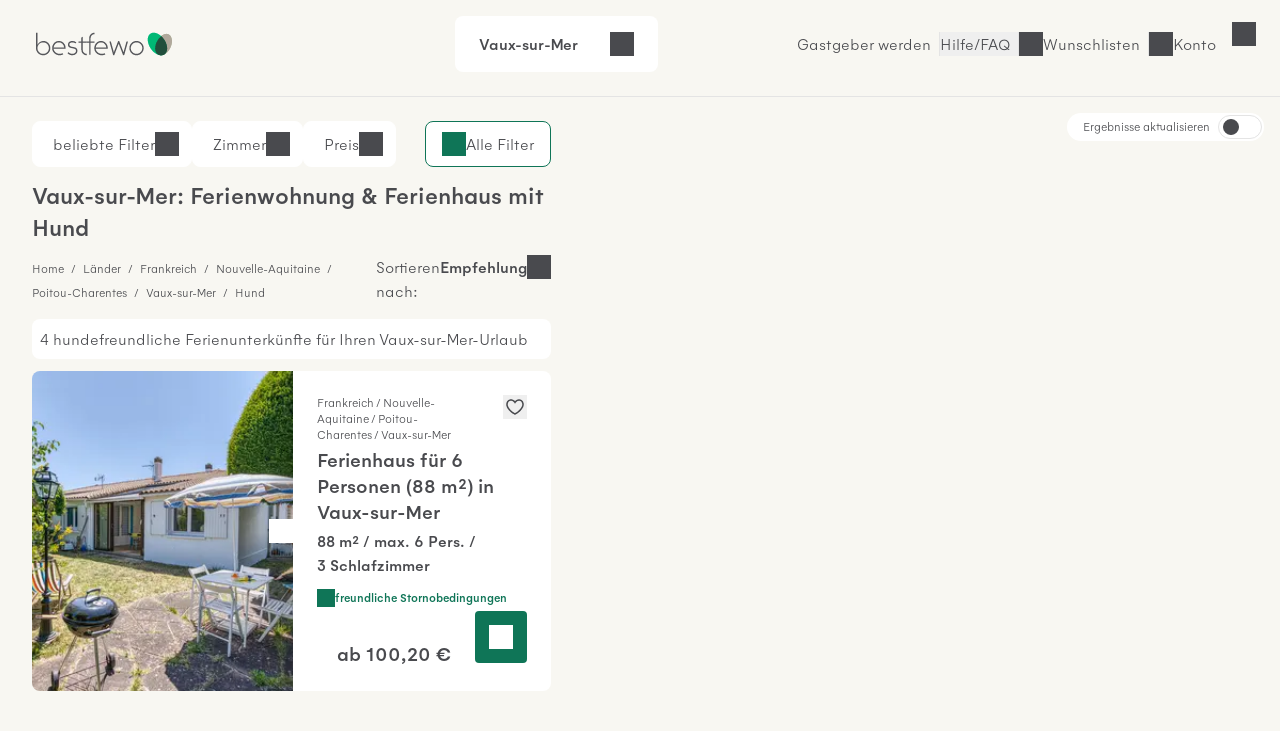

--- FILE ---
content_type: text/html; charset=UTF-8
request_url: https://www.bestfewo.de/ferienort/vaux-sur-mer/detail/hund
body_size: 64518
content:
<!DOCTYPE html><html lang="de" prefix="og:http://ogp.me/ns#" class="scroll-smooth">
    <head>
        <meta charset="utf-8" />
        <meta name="viewport" content="width=device-width, initial-scale=1, minimum-scale=1.0" />
        <meta http-equiv="X-UA-Compatible" content="IE=edge" />
        <title>Ferienwohnung / Ferienhaus mit Hund Vaux Sur Mer</title>

        	            <link rel="apple-touch-icon" sizes="180x180" href="/apple-touch-icon.png">
            <link rel="icon" href="/favicon.ico">
            <link rel="icon" href="/favicon.svg" type="image/svg+xml">
            <link rel="icon" type="image/png" sizes="32x32" href="/favicon-32x32.png">
            <link rel="icon" type="image/png" sizes="16x16" href="/favicon-16x16.png">
            <link rel="manifest" href="/site.webmanifest">
            <link rel="mask-icon" href="/safari-pinned-tab.svg" color="#00b875">
            <link rel="canonical" href="https://www.bestfewo.de/ferienort/vaux-sur-mer/detail/hund" />            <meta name="msapplication-TileColor" content="#f8f7f2">
            <meta name="theme-color" content="#2D4D3D">
            <meta name="description" content="🏡 Ferienhäuser &amp; Ferienwohnungen mit Hund in Vaux Sur Mer - hundefreundliche Unterkünfte für Ihren Urlaub" />
            <meta name="robots" content="index,follow"/>
            <meta name="author" content="bestfewo" />
                        <meta property="og:admin" content="208438835887511">
            <meta property="og:site_name" content="bestfewo">
            <meta property="og:url" content="https://www.bestfewo.de/ferienort/vaux-sur-mer/detail/hund">
            <meta property="og:type" content="website" />
            <meta property="og:title" content="Ferienwohnung / Ferienhaus mit Hund Vaux Sur Mer" />
            <meta property="og:description" content="🏡 Ferienhäuser &amp; Ferienwohnungen mit Hund in Vaux Sur Mer - hundefreundliche Unterkünfte für Ihren Urlaub" />
            <meta name="twitter:site" content="@bestfewo">
            <meta name="twitter:card" content="summary">
            <meta name="twitter:title" content="Ferienwohnung / Ferienhaus mit Hund Vaux Sur Mer" />
            <meta name="twitter:description" content="🏡 Ferienhäuser &amp; Ferienwohnungen mit Hund in Vaux Sur Mer - hundefreundliche Unterkünfte für Ihren Urlaub" />
            <meta name="facebook-domain-verification" content="4a23qd7musxz5w1fcgb89xsf1bvgfy" />
                    
		
                
        	<link rel="preconnect" href="https://img.bestfewo.de"/>

        	            <link rel="stylesheet" href="/build/app.69e2bf6a.css" crossorigin="anonymous">
        
	<link rel="stylesheet" href="/build/908.a8791073.css" crossorigin="anonymous"><link rel="stylesheet" href="/build/search.80db7f72.css" crossorigin="anonymous">

        <script type="text/javascript">
    /*<![CDATA[*/
    
    var dataLayer = window.dataLayer || [];
    dataLayer.push({"content_group":"sel_city","destination_name":"Vaux-sur-Mer","destination":{"city":"Vaux-sur-Mer","region":"Poitou-Charentes","province":"Nouvelle-Aquitaine","country":"Frankreich"}});

        /*]]>*/
</script>
        	            <script src="/build/runtime.e3e5fbc7.js" crossorigin="anonymous" defer></script><script src="/build/979.60baa055.js" crossorigin="anonymous" defer></script><script src="/build/463.06b6c3c7.js" crossorigin="anonymous" defer></script><script src="/build/168.b23c73ce.js" crossorigin="anonymous" defer></script><script src="/build/app.196cb7d3.js" crossorigin="anonymous" defer></script>
        
	<script src="/build/811.d77e7e3f.js" crossorigin="anonymous" defer></script><script src="/build/87.dca9109f.js" crossorigin="anonymous" defer></script><script src="/build/552.52937229.js" crossorigin="anonymous" defer></script><script src="/build/search.26a5b9a9.js" crossorigin="anonymous" defer></script>

                                            <!-- Google Tag Manager -->
    <script type="text/javascript">(function (w, d, s, l, i) {
            w[l] = w[l] || [];
            w[l].push({
                'gtm.start':
                    new Date().getTime(), event: 'gtm.js'
            });
            var f = d.getElementsByTagName(s)[0],
                j = d.createElement(s), dl = l != 'dataLayer' ? '&l=' + l : '';
            j.async = true;
            j.src =
                '//www.googletagmanager.com/gtm.js?id=' + i + dl;
            f.parentNode.insertBefore(j, f);
        })(window, document, 'script', 'dataLayer', 'GTM-N7DMG6');</script>
    <!-- End Google Tag Manager -->

                            <!-- Matomo -->
<script>
    var _paq = window._paq = window._paq || [];
    /* tracker methods like "setCustomDimension" should be called before "trackPageView" */
    _paq.push(['trackPageView']);
    _paq.push(['enableLinkTracking']);
    (function () {
        var u = "https://bestfewo.matomo.cloud/";
        _paq.push(['setTrackerUrl', u + 'matomo.php']);
        _paq.push(['setSiteId', '1']);
        var d = document, g = d.createElement('script'), s = d.getElementsByTagName('script')[0];
        g.async = true;
        g.src = '//cdn.matomo.cloud/bestfewo.matomo.cloud/matomo.js';
        s.parentNode.insertBefore(g, s);
    })();
<!-- End Matomo Code -->
<!-- Matomo Tag Manager -->
    var _mtm = window._mtm = window._mtm || [];
    _mtm.push({'mtm.startTime': (new Date().getTime()), 'event': 'mtm.Start'});
    (function() {
        var d=document, g=d.createElement('script'), s=d.getElementsByTagName('script')[0];
                g.async=true; g.src='https://cdn.matomo.cloud/bestfewo.matomo.cloud/container_gKB8OYSL.js';
                s.parentNode.insertBefore(g,s);
    })();
</script>
<!-- End Matomo Tag Manager -->

            </head>
    <body>
                	<header class="flex place-items-center items-center gap-3 z-20 justify-end bg-off_white border-b border-light_grey pt-2 pb-3 px-4 md:pt-4 md:pb-6 md:px-8 ">
    <a href="/" class="mr-auto">
        <picture>
            <img src="/build/images/bestfewo_logo.svg" height="36" width="177"
                 alt="bestfewo.de Logo"
                 aria-label="Home" loading="eager"
                 class="h-9 w-36 p-2 md:p-1 ">
        </picture>
    </a>

            <div class="mx-auto">
	<div class="fixed z-10 left-0 top-14 lg:top-0 lg:relative lg:flex flex-row rounded-lg justify-between cursor-pointer w-full lg:w-fit bg-pure_white px-6 py-4" id="filterbox">
		<p class="font-medium pr-4" id="header-location">Vaux-sur-Mer</p>
		<p id="header-date" class="pr-4"></p>
		<div class="flex justify-between">
			<p id="header-guests"></p>
			<button id="header-expand" class="icon icon-arrow-down" title="Suche öffnen"></button>
		</div>
		<p class="bg-red_light text-center py-2 text-red_dark hidden font-medium lg:hidden" id="no-date">Bitte geben Sie Ihren <span class="underline">Reisezeitraum</span> an</p>
	</div>
		<div data-issel="true" data-autosearch="false" class="fixed hidden left-0 top-14 lg:top-0 p-4 lg:p-0 z-10 bg-pure_white w-screen lg:w-fit lg:relative lg:flex-row lg:justify-evenly" id="search-form">
	<form class="w-full lg:w-1/5 relative z-20 bg-pure_white border-r lg:border-r-0 rounded-t-lg rounded-bl-none lg:rounded-tr-none lg:rounded-l-lg" autocomplete="off">
	<div class="
				  flex flex-col lg:flex-row
				  px-4 lg:h-[4.625rem] bg-pure_white
				  focus-within:border-green_dark focus-within:border-2
				  focus-within:shadow-md focus-within:shadow-black/50 relative
				  rounded-l-lg rounded-tr-lg lg:rounded-tr-none
				  border-t lg:border-y border-l border-light_grey
				  rounded-b-none lg:rounded-bl-lg
				  " id="locationDiv">
		<label for="location" class="top-1/2 -translate-y-1/2 absolute locationLabel">
            Wohin&nbspsoll&nbsp;es&nbsp;gehen?
        </label>
		<input type="text" id="location" class="text-input focus:ring-0 !border-0 w-full !pl-0 !rounded-none"/>
		<div class="absolute -z-10 invisible" id="location-width"></div>
		<span class="text-mid_grey absolute top-[2.25rem] location-autofill" id="location-autofill"></span>
	</div>
	<div class="hidden bg-transparent w-screen h-screen fixed top-28 left-0" id="locationBackdrop"></div>
	<div class="hidden absolute top-3/4 left-1/4 -ml-1 border-[18px] border-t-transparent border-x-transparent border-b-white" id="locationArrow"></div>
	<div id="searchModal" class="fixed hidden lg:absolute min-w-[22.813rem] shadow-md shadow-black/50 z-20 top-0 lg:top-[5.875rem] left-0 bg-off_white lg:bg-pure_white lg:rounded-lg overflow-scroll lg:overflow-visible">
		<button class="lg:!hidden icon icon-close my-4 ml-auto mr-4" id="locationMobileClose">Schließen</button>
		<div class="bg-pure_white py-1">
			<div class="lg:hidden relative bg-pure_white m-4">
				<input type="text" id="locationModal" class="w-full text-input active:text-input-active focus:text-input-active !border focus:!border-2 focus:border-green_dark peer"/>
				<label for="locationModal" class="locationLabel peer-focus:-translate-y-3 peer-focus:top-6 peer-focus:text-green_dark left-4 absolute transform duration-300 top-10">
                    Wohin soll es gehen?
                </label>
				<div class="absolute -z-10 invisible top-10 left-[calc(2rem_+_1px)]" id="location-width"></div>
				<span class="text-mid_grey absolute top-[2.4rem] location-autofill" id="mobileAutofill"></span>
			</div>
		</div>
		<div id="spinner" class="h-screen md:h-full w-screen md:w-full rounded-lg shadow text-center mx-auto py-8 bg-pure_white hidden">
			<div class="icon spinner-icon"></div>
		</div>
		<dl class="bg-pure_white relative rounded-lg p-4 md:p-0 w-screen md:w-full h-[calc(100vh-10.125rem)] md:h-full top-0 left-0" id="locationList"></dl>
	</div>
</form>

	<form autocomplete="off" class="w-full lg:w-2/5 bg-pure_white border-x lg:border-x-0 z-20 h-[4.625rem]">
	<div class="flex flex-row items-center">
		<div class="w-[1px] border-l border-light_grey h-12 hidden lg:block"></div>
		<div class="date-form w-1/2">
			<div class="from-date relative h-18 lg:rounded-none">
				<input readonly class="text-input dateInput w-full h-[4.625rem] placeholder:text-mid_grey focus:ring-0 focus:ring-transparent focus:border-green_dark !border-x-0 border-light_grey !rounded-none" formcontrolname="fromDate" type="text" id="from-date"/>
				<label for="from-date" id="from-date-label" class="absolute left-4 transform duration-300 top-1/2 -translate-y-1/2"
        >Anreise</label>
			</div>
		</div>
		<div class="w-[1px] border-l border-light_grey h-12"></div>
		<div class="date-form w-1/2">
			<div class="to-date h-18 relative lg:rounded-none">
				<input readonly class="text-input dateInput w-full h-[4.625rem] placeholder:text-mid_grey focus:ring-0 focus:ring-transparent focus:border-green_dark !border-x-0 border-light_grey !rounded-none" type="text" id="to-date"/>
				<label for="to-date" id="to-date-label" class="absolute left-4 transform duration-300 top-1/2 -translate-y-1/2"
        >Abreise</label>
			</div>
		</div>
		<div class="w-[1px] border-l border-light_grey h-12 hidden md:block"></div>
	</div>
	<div class="bg-transparent w-screen z-10 h-screen fixed top-28 left-0 hidden" id="dateBackdrop"></div>
	<div class="hidden duration-300 transform absolute top-3/4 left-1/4 -ml-1 border-[18px] border-t-transparent border-x-transparent border-b-white" id="dateArrow"></div>
	<div id="dateModal" class="calendar-form lg:w-[54rem] fixed hidden w-screen h-screen left-0 top-0 bg-off_white overflow-y-scroll z-20 lg:h-auto lg:overflow-hidden lg:absolute lg:!top-[5.875rem] lg:bg-pure_white lg:py-4 lg:px-6 lg:left-1/2 lg:transform lg:-translate-x-1/2 lg:rounded-lg lg:shadow-md lg:shadow-black/50">
		<div class="lg:hidden block sticky right-0 top-0 bg-off_white py-4 pr-4 pl-5 z-10">
			<div class="flex flex-row justify-between items-end pb-4 pl-1">
				<p class="h5 flex-1">Reisezeitraum</p>
				<button class="ml-auto icon icon-close" id="datesClose">Schließen</button>
			</div>
			<div class="flex flex-row items-center justify-center text-center mx-auto">
				<p class="w-11 ml-1 md:ml-2">Mo</p>
				<p class="w-11 ml-1 md:ml-2">Di</p>
				<p class="w-11 ml-1 md:ml-2">Mi</p>
				<p class="w-11 ml-1 md:ml-2">Do</p>
				<p class="w-11 ml-1 md:ml-2">Fr</p>
				<p class="w-11 ml-1 md:ml-2">Sa</p>
				<p class="w-11 ml-1 md:ml-2">So</p>
			</div>
		</div>
		<div class="bg-pure_white p-4 rounded-lg lg:rounded-none">
			<p class="font-medium ml-2 hidden lg:block">
				<span id="fromText" class="hidden">Bitte wählen Sie Ihr Anreisedatum aus:</span>
				<span id="toText" class="hidden">Bitte wählen Sie Ihr Abreisedatum aus:</span>
			</p>
			<div id="formCalendar" class="hidden lg:hidden">
	<div class="flex min-w-max flex-col md:gap-16 md:flex-row md:justify-between">
		<div class="flex flex-col w-1/2" id="currentMonthDiv">
			<div class="month-heading mt-4 mb-2 mx-2 md:mt-5 md:mb-5 w-full font-medium md:text-center">
				<button class="button btn-prev icon icon-arrow-left" id="prevBtn" title="vorheriger Monat"></button>
				<p id="currentMonthName"></p>
			</div>
			<div class="grid grid-cols-7 text-center h-10">
				<p>Mo</p>
				<p>Di</p>
				<p>Mi</p>
				<p>Do</p>
				<p>Fr</p>
				<p>Sa</p>
				<p>So</p>
			</div>
			<div id="currentMonthDays"></div>
		</div>

		<div class="flex flex-col w-1/2" id="nextMonthDiv">
			<div class="month-heading mt-4 mb-2 mx-2 md:mt-5 md:mb-5 w-full font-medium md:text-center">
				<p id="nextMonthName"></p>
				<button class="button btn-next icon icon-arrow-right" id="nextBtn" title="nächster Monat"></button>
			</div>
			<div class="grid grid-cols-7 text-center h-10">
				<p>Mo</p>
				<p>Di</p>
				<p>Mi</p>
				<p>Do</p>
				<p>Fr</p>
				<p>Sa</p>
				<p>So</p>
			</div>
			<div id="nextMonthDays"></div>
		</div>
	</div>
</div>

<div id="mobileFormCalendar" class="mb-[calc(9rem_+_env(safe-area-inset-bottom,1rem))] lg:hidden">
	<div class="flex min-w-max flex-col">
		<div class="flex flex-col w-full" id="monthsList">
		</div>
	</div>
</div>

			<div class="flex flex-row gap-1 items-center ml-2 mt-4">
				<button id="confirmButton" class="!px-4 !py-2 button button--secondary ml-auto hidden">
					Übernehmen
				</button>
			</div>
		</div>
		<div class="bg-off_white p-4 mt-4 w-full fixed shadow bottom-0 left-0 border-t border-light_grey lg:hidden">
			<button id="mobileConfirmButton" class="button button--small w-full button--primary">
				<span>Übernehmen</span>
			</button>
		</div>
	</div>
</form>

	<form id="guestForm" class="w-full z-20 lg:w-2/5 flex flex-col bg-pure_white lg:border lg:border-light_grey lg:border-l-0 lg:!border-t lg:rounded-br-lg lg:rounded-tr-lg lg:!px-0 border border-light_grey border-t-0">
	<div class="items-center lg:h-18 pb-4 lg:pb-0 rounded-b-lg relative justify-between flex flex-col lg:flex-row" id="guestDiv">
		<div id="guestInnerDiv" class="h-[4.625rem] lg:border-light_grey lg:border-0 rounded-b-lg min-w-[10.5rem] w-full lg:w-1/2 lg:mr-1">
			<div class="absolute top-6 left-4 transform duration-300" id="guestDivLabel">
				Wer kommt mit?
			</div>
			<div class="hidden text-input !border-0 mt-px w-full !pl-0 lg:!pl-4" id="guestCount"></div>
		</div>
		<button class="button button--primary w-3/4 mx-4 !py-6 lg:w-1/2 my-1 lg:mr-1 text-pure_white" id="searchBtn">
			<span id="searchBtnTxt">Suchen</span>
		</button>
	</div>
	<div class="bg-transparent w-screen h-screen fixed top-28 left-0 hidden" id="guestBackdrop"></div>
	<div class="hidden lg:hidden absolute top-3/4 left-[67%] -ml-1 border-[18px] border-t-transparent border-x-transparent border-b-white" id="guestArrow"></div>
	<div id="guestModal" class="hidden h-full w-full fixed top-0 bg-off_white pt-4 lg:h-auto lg:z-10 lg:absolute lg:top-[5.875rem] lg:right-0 lg:w-[28.75rem] lg:p-8 lg:bg-pure_white lg:rounded-lg lg:shadow-md lg:shadow-black/50">
		<button class="lg:hidden icon icon-close ml-auto mb-4 pr-4 font-medium" id="guestMobileClose">
			Schließen
		</button>
		<div class="bg-pure_white rounded-lg h-[calc(100vh-9rem)] pb-4 overflow-y-scroll pt-4 px-4 lg:h-auto lg:rounded-none lg:pb-0 lg:overflow-hidden lg:pt-0 lg:px-0">
			<div class="flex flex-row justify-between bg-pure_white mb-8">
				<div>
					<label for="number-of-guests" class="font-medium w-1/2">Erwachsene</label>
					<p>Ab 18 Jahren</p>
				</div>
				<div class="w-1/3 flex flex-row justify-between icon-minus rounded-lg">
					<button title="Erwachsenen entfernen" class="self-center icon icon-minus border rounded-lg hover:border-green_dark"  id="removeGuest"></button>
					<input readonly type="text" class="appearance-none w-full text-center border-0 p-0 flex-1 disabledInput" min="1" id="number-of-guests"/>
					<button title="Erwachsenen hinzufügen" class="self-center icon icon-plus border-2 border-green_dark rounded-lg hover:border-green_dark" id="addGuest"></button>
				</div>
			</div>
			<div class="flex flex-col justify-between bg-pure_white rounded-lg mb-8">
				<div class="flex flex-row justify-between">
					<div>
						<label for="number-of-kids" class="font-medium w-1/2">Kinder</label>
						<p>0 - 17 Jahre</p>
					</div>
					<div class="w-1/3 flex flex-row align-middle justify-between">
						<button title="Kind entfernen" class="self-center icon icon-minus border rounded-lg hover:border-green_dark" id="removeKid"></button>
						<input readonly type="text" class="appearance-none w-full text-center border-0 p-0 flex-1 disabledInput" min="0" id="number-of-kids"/>
						<button title="Kind hinzufügen" class="self-center icon icon-plus border-2 border-green_dark rounded-lg hover:border-green_dark" id="addKid"></button>
					</div>
				</div>
				<div id="childAgesDiv" class="mt-4 flex flex-row justify-between gap-4 lg:gap-0 flex-wrap"></div>
			</div>
			<div class="flex flex-row justify-between bg-pure_white rounded-lg">
				<label for="number-of-pets" class="w-1/2 font-medium">
                    Haustiere
                </label>
				<div class="w-1/3 flex flex-row justify-between">
					<button title="Haustier entfernen" class="self-center icon icon-minus border rounded-lg hover:border-green_dark" id="removePet"></button>
					<input readonly type="text" class="appearance-none w-full text-center border-0 p-0 flex-1 disabledInput" min="0" id="number-of-pets"/>
					<button title="Haustier hinzufügen" class="self-center icon icon-plus border-2 border-green_dark hover:border-green_dark rounded-lg" id="addPet"></button>
				</div>
			</div>
		</div>
		<div class="pt-4 hidden lg:flex">
			<p class="text-red_darkest hidden" id="childError"></p>
			<button class="!px-4 !py-2 mt-8 button button--secondary ml-auto" id="confirmGuests">Übernehmen</button>
		</div>
		<div id="mobileGuestFooter" class="z-20 hidden fixed bottom-4 w-full px-4 pb-8 bg-pure_white">
			<p class="text-red_darkest hidden" id="mobileChildError"></p>
			<button class="w-full p-4 button button--primary" id="mobileConfirmGuests">Speichern und übernehmen</button>
		</div>
	</div>
</form>

</div>
</div>

        
                    <a href="/gastgeber" class="hidden  hover:text-oxford_green xl:inline-block border-r border-light_grey pr-2">Gastgeber werden</a>
        
        <button class="before:md:hidden icon icon-phone font-light hover:text-oxford_green border-r border-light_grey pr-2">
            <a class="hidden md:block" href="/faq">Hilfe/FAQ</a>
        </button>

                    <p class="icon icon-heart cursor-pointer hover:text-oxford_green border-r border-light_grey pr-2" id="wishlistLogin"><span class="hidden md:block">Wunschlisten</span></p>
        
                    <p id="login" class="icon cursor-pointer mr-9 hover:text-oxford_green lg:mr-8 icon-user">
                <span class="hidden md:block">Konto</span>
            </p>
        
            </header>
<div id="loginSelectModal" class="w-screen h-screen top-0 left-0 fixed hidden z-30">
  <div id="loginSelectBackdrop" class="w-screen h-screen bg-warm_anthrazite/70"></div>
  <div id ="loginSelectContent" class="w-96 h-screen fixed top-0 right-0 bg-pure_white p-8 overflow-auto">
    <div id="loggedOut" >
      <div class="flex justify-between">
        <p class="font-medium mb-8" id="modalHeading">Konto</p>
        <button id="loginSelectClose" title="Login Modal schließen" class="icon icon-close w-4 h-4"></button>
      </div>
      <div class="mb-14">
        <p class="font-medium mb-6"><span id="loginHeading">Für Urlauber</span></p>
        <button id="loginUserButton" class="button button--primary button--full px-8 py-4 mb-4">Anmelden</button>
        <button id="registerUserButton" class="button button--secondary button--full px-8 py-4">Registrieren</button>
      </div>
      <div id="pvLogin" class="mb-14">
        <p class="font-medium mb-6">Für Gastgeber</p>
        <a href="https://gastgeber.login.bestfewo.de/" class="block button button--primary button--full px-8 py-4 mb-4">Anmelden</a>
        <a href="/gastgeber" class="block button button--secondary button--full px-8 py-4">Registrieren</a>
      </div>
      <div id="agencyLogin" >
        <p class="font-medium mb-6">Für Reisebüros</p>
        <a href="/reisebuero/login" class="block button button--primary button--full px-8 py-4 mb-4">Anmelden</a>
        <a href="/reisebuero/registrierung" class="block button button--secondary button--full px-8 py-4">Registrieren</a>
      </div>
    </div>
    <div id="registerUserModal" class="hidden">
      <div class="icon spinner-icon-large mt-20 ml-32"></div>
    </div>
    <div id="loginUserModal" class="hidden">
      <div class="icon spinner-icon-large mt-20 ml-32"></div>
    </div>
    <div id="loggedIn" class="hidden">
      <div class="flex justify-between mb-8">
                <p>Hallo <span class="font-medium">Gast</span></p>
        <button id="loggedInClose" title="Login Modal schließen" class="icon icon-close w-4 h-4"></button>
      </div>
      <a href="/mein-bestfewo" class="mb-6 icon icon-heart flex w-full font-medium"><span class="flex-1 text-left">Wunschlisten</span><i class="icon icon-arrow-right"></i></a>
              <hr class="w-full text-light_grey my-8">
      <a href="/logout" class="button block button--secondary px-8 py-4 mb-8">Abmelden</a>
    </div>
    <div id="account" class="hidden">
      <div class="icon spinner-icon-large mt-20 ml-32"></div>
    </div>
  </div>
</div>

        	<div class="h-8 lg:h-0" id="placeholder"></div>
		<div class="sel-grid">
		<main class="sel-grid--list" id="sel-list">
			

<section class="hidden md:block" id="filters" data-filters="{&quot;pets&quot;:{&quot;name&quot;:&quot;pets&quot;,&quot;data&quot;:{&quot;7&quot;:26,&quot;3&quot;:29,&quot;2&quot;:71,&quot;1&quot;:134}},&quot;classifications&quot;:{&quot;name&quot;:&quot;classifications&quot;,&quot;data&quot;:[]},&quot;features&quot;:{&quot;name&quot;:&quot;features&quot;,&quot;data&quot;:{&quot;Ausstattung&quot;:{&quot;1&quot;:{&quot;name&quot;:&quot;TV&quot;,&quot;count&quot;:126},&quot;96&quot;:{&quot;name&quot;:&quot;K\u00fcche&quot;,&quot;count&quot;:114},&quot;40&quot;:{&quot;name&quot;:&quot;Heizung&quot;,&quot;count&quot;:108},&quot;47&quot;:{&quot;name&quot;:&quot;Mikrowelle&quot;,&quot;count&quot;:106},&quot;9&quot;:{&quot;name&quot;:&quot;Geschirrsp\u00fcler&quot;,&quot;count&quot;:96},&quot;8&quot;:{&quot;name&quot;:&quot;Waschmaschine&quot;,&quot;count&quot;:91},&quot;64&quot;:{&quot;name&quot;:&quot;WLAN&quot;,&quot;count&quot;:83},&quot;46&quot;:{&quot;name&quot;:&quot;K\u00fchlschrank&quot;,&quot;count&quot;:80},&quot;32&quot;:{&quot;name&quot;:&quot;F\u00f6n&quot;,&quot;count&quot;:59},&quot;67&quot;:{&quot;name&quot;:&quot;Badewanne&quot;,&quot;count&quot;:49},&quot;7&quot;:{&quot;name&quot;:&quot;Internetzugang&quot;,&quot;count&quot;:36},&quot;59&quot;:{&quot;name&quot;:&quot;Tiefk\u00fchlfach&quot;,&quot;count&quot;:34},&quot;42&quot;:{&quot;name&quot;:&quot;Kamin oder Ofen&quot;,&quot;count&quot;:30},&quot;21&quot;:{&quot;name&quot;:&quot;Backofen&quot;,&quot;count&quot;:19},&quot;38&quot;:{&quot;name&quot;:&quot;Handt\u00fccher vorhanden&quot;,&quot;count&quot;:19},&quot;44&quot;:{&quot;name&quot;:&quot;Klimaanlage&quot;,&quot;count&quot;:19},&quot;61&quot;:{&quot;name&quot;:&quot;W\u00e4schetrockner&quot;,&quot;count&quot;:18},&quot;68&quot;:{&quot;name&quot;:&quot;DVD-Player&quot;,&quot;count&quot;:8},&quot;17&quot;:{&quot;name&quot;:&quot;Aufzug&quot;,&quot;count&quot;:7}},&quot;Au\u00dfenbereich&quot;:{&quot;88&quot;:{&quot;name&quot;:&quot;PKW Parkm\u00f6glichkeit&quot;,&quot;count&quot;:123},&quot;58&quot;:{&quot;name&quot;:&quot;Terrasse&quot;,&quot;count&quot;:93},&quot;37&quot;:{&quot;name&quot;:&quot;Grillm\u00f6glichkeit&quot;,&quot;count&quot;:69},&quot;87&quot;:{&quot;name&quot;:&quot;Grundst\u00fcck umz\u00e4unt&quot;,&quot;count&quot;:55},&quot;34&quot;:{&quot;name&quot;:&quot;Gartennutzung&quot;,&quot;count&quot;:25},&quot;22&quot;:{&quot;name&quot;:&quot;Balkon&quot;,&quot;count&quot;:20},&quot;86&quot;:{&quot;name&quot;:&quot;Fahrradabstellplatz&quot;,&quot;count&quot;:2},&quot;94&quot;:{&quot;name&quot;:&quot;E-Ladestation f\u00fcr Autos&quot;,&quot;count&quot;:1}},&quot;Service&quot;:{&quot;12&quot;:{&quot;name&quot;:&quot;Haustiere erlaubt&quot;,&quot;count&quot;:135},&quot;33&quot;:{&quot;name&quot;:&quot;Fr\u00fchst\u00fcck m\u00f6glich&quot;,&quot;count&quot;:3},&quot;85&quot;:{&quot;name&quot;:&quot;Haustiere verboten&quot;,&quot;count&quot;:1}},&quot;Geeignet f\u00fcr&quot;:{&quot;10&quot;:{&quot;name&quot;:&quot;Nichtraucher&quot;,&quot;count&quot;:92},&quot;30&quot;:{&quot;name&quot;:&quot;Familienfreundlich&quot;,&quot;count&quot;:2}},&quot;Freizeit&quot;:{&quot;50&quot;:{&quot;name&quot;:&quot;Reitm\u00f6glichkeit&quot;,&quot;count&quot;:22},&quot;29&quot;:{&quot;name&quot;:&quot;Fahrradverleih&quot;,&quot;count&quot;:15},&quot;57&quot;:{&quot;name&quot;:&quot;Tennis&quot;,&quot;count&quot;:13},&quot;60&quot;:{&quot;name&quot;:&quot;Tischtennis&quot;,&quot;count&quot;:12},&quot;16&quot;:{&quot;name&quot;:&quot;Angeln&quot;,&quot;count&quot;:9},&quot;36&quot;:{&quot;name&quot;:&quot;Golf&quot;,&quot;count&quot;:3}},&quot;Wellness&quot;:{&quot;65&quot;:{&quot;name&quot;:&quot;Pool&quot;,&quot;count&quot;:41},&quot;13&quot;:{&quot;name&quot;:&quot;Sauna&quot;,&quot;count&quot;:7},&quot;62&quot;:{&quot;name&quot;:&quot;Whirlpool&quot;,&quot;count&quot;:4}},&quot;Urlaub mit Kind&quot;:{&quot;43&quot;:{&quot;name&quot;:&quot;Kinderbett&quot;,&quot;count&quot;:18},&quot;55&quot;:{&quot;name&quot;:&quot;Spielplatz&quot;,&quot;count&quot;:4},&quot;20&quot;:{&quot;name&quot;:&quot;Babyhochstuhl&quot;,&quot;count&quot;:3}},&quot;Umgebung&quot;:{&quot;45&quot;:{&quot;name&quot;:&quot;Meerblick \/ Seeblick&quot;,&quot;count&quot;:11}}}},&quot;rooms&quot;:{&quot;name&quot;:&quot;rooms&quot;,&quot;data&quot;:{&quot;6&quot;:1,&quot;5&quot;:3,&quot;4&quot;:16,&quot;3&quot;:51,&quot;2&quot;:92,&quot;1&quot;:129}},&quot;types&quot;:{&quot;name&quot;:&quot;types&quot;,&quot;data&quot;:{&quot;3&quot;:{&quot;name&quot;:&quot;Ferienhaus&quot;,&quot;count&quot;:73},&quot;4&quot;:{&quot;name&quot;:&quot;Ferienwohnung&quot;,&quot;count&quot;:60},&quot;45&quot;:{&quot;name&quot;:&quot;Wohnwagen&quot;,&quot;count&quot;:2}}},&quot;cancellation&quot;:{&quot;name&quot;:&quot;cancellation&quot;,&quot;data&quot;:{&quot;cancellation_free&quot;:{&quot;count&quot;:17,&quot;name&quot;:&quot;Kostenlose Stornierung&quot;},&quot;cancellation_friendly&quot;:{&quot;count&quot;:113,&quot;name&quot;:&quot;freundliche Stornierungsbedingungen&quot;}}},&quot;ratings&quot;:{&quot;name&quot;:&quot;ratings&quot;,&quot;data&quot;:{&quot;count&quot;:53,&quot;total_ratings&quot;:323,&quot;avg&quot;:3.9266253898018286}},&quot;distanceToSea&quot;:{&quot;name&quot;:&quot;distanceToSea&quot;,&quot;data&quot;:{&quot;100&quot;:14,&quot;250&quot;:28,&quot;1000&quot;:57,&quot;5000&quot;:104,&quot;10000&quot;:120}},&quot;bathrooms&quot;:{&quot;name&quot;:&quot;bathrooms&quot;,&quot;data&quot;:{&quot;4&quot;:2,&quot;3&quot;:5,&quot;2&quot;:24,&quot;1&quot;:97}}}">
    
<div class="hidden md:flex flex-row relative pt-6 mt-10 lg:mt-0 md:justify-end lg:justify-between w-full">
	<div class="hidden lg:flex flex-row gap-3 ">
		<button class="flex flex-row bg-pure_white border border-pure_white pl-4 pr-3 py-[10px] rounded-lg modalBtn" id="top-filters">
			<p class="pl-1">beliebte Filter
				<span class="hidden font-medium" id="top-number"></span>
			</p>
			<i class="icon icon-arrow-down"></i>
		</button>
		<button class="flex flex-row bg-pure_white border border-pure_white pl-4 pr-3 py-[10px] rounded-lg modalBtn" id="rooms-filters">
			<p class="pl-1">Zimmer
				<span class="hidden font-medium" id="rooms-number"></span>
			</p>
			<i class="icon icon-arrow-down"></i>
		</button>
		<button class="flex flex-row bg-pure_white border border-pure_white pl-4 pr-3 py-[10px] rounded-lg modalBtn" id="price-filters">
			<p class="pl-1">Preis
				<span class="hidden font-medium" id="price-number"></span>
			</p>
			<i class="icon icon-arrow-down"></i>
		</button>
			</div>
	<button class="border-green_dark bg-pure_white border text-green_dark rounded-lg px-4 py-[10px] icon icon-filters filters items-center h-fit modalBtn" id="all-filters">
		<span class="text-warm_anthrazite">Alle Filter</span>
		<span class="filter-number items-center justify-center hidden text-warm_anthrazite"></span>
	</button>
	<div class="fixed top-0 left-0 w-screen h-screen hidden backdrop" id="top-filters-backdrop"></div>
	<div class="absolute hidden bg-pure_white rounded-lg top-20 w-2/3 p-6 z-20 shadow-bf" id="top-filters-modal">
					<div class="flex flex-row pb-4">
				<input id="top-type-3" data-key="type" data-value="3" type="checkbox" class="appearance-none cursor-pointer checked:icon-checkmark text-black checked:!bg-green_dark !border-light_grey border hover:border-green_dark focus:ring-transparent grid place-content-center typeChecks type-3 topFilters rounded-sm w-6 h-6 filter"/>
				<label for="top-type-3" id="top-type-label-3" class="pl-4 cursor-pointer">Ferienhaus</label>
			</div>
					<div class="flex flex-row pb-4">
				<input id="top-type-4" data-key="type" data-value="4" type="checkbox" class="appearance-none cursor-pointer checked:icon-checkmark text-black checked:!bg-green_dark !border-light_grey border hover:border-green_dark focus:ring-transparent grid place-content-center typeChecks type-4 topFilters rounded-sm w-6 h-6 filter"/>
				<label for="top-type-4" id="top-type-label-4" class="pl-4 cursor-pointer">Ferienwohnung</label>
			</div>
					<div class="flex flex-row pb-4">
				<input id="top-feature-12" data-key="feature" data-value="12" type="checkbox" class="appearance-none cursor-pointer checked:icon-checkmark text-black checked:!bg-green_dark !border-light_grey border hover:border-green_dark focus:ring-transparent grid place-content-center featureChecks feature-12 topFilters rounded-sm w-6 h-6 filter"/>
				<label for="top-feature-12" id="top-feature-label-12" class="pl-4 cursor-pointer">Haustiere erlaubt</label>
			</div>
					<div class="flex flex-row pb-4">
				<input id="top-feature-64" data-key="feature" data-value="64" type="checkbox" class="appearance-none cursor-pointer checked:icon-checkmark text-black checked:!bg-green_dark !border-light_grey border hover:border-green_dark focus:ring-transparent grid place-content-center featureChecks feature-64 topFilters rounded-sm w-6 h-6 filter"/>
				<label for="top-feature-64" id="top-feature-label-64" class="pl-4 cursor-pointer">WLAN</label>
			</div>
					<div class="flex flex-row pb-4">
				<input id="top-bedrooms-2" data-key="bedrooms" data-value="2" type="checkbox" class="appearance-none cursor-pointer checked:icon-checkmark text-black checked:!bg-green_dark !border-light_grey border hover:border-green_dark focus:ring-transparent grid place-content-center bedroomsChecks bedrooms-2 topFilters rounded-sm w-6 h-6 filter"/>
				<label for="top-bedrooms-2" id="top-bedrooms-label-2" class="pl-4 cursor-pointer">mind. 2 Schlafzimmer</label>
			</div>
					<div class="flex flex-row pb-4">
				<input id="top-feature-45" data-key="feature" data-value="45" type="checkbox" class="appearance-none cursor-pointer checked:icon-checkmark text-black checked:!bg-green_dark !border-light_grey border hover:border-green_dark focus:ring-transparent grid place-content-center featureChecks feature-45 topFilters rounded-sm w-6 h-6 filter"/>
				<label for="top-feature-45" id="top-feature-label-45" class="pl-4 cursor-pointer">Meerblick / Seeblick</label>
			</div>
					<div class="flex flex-row pb-4">
				<input id="top-feature-88" data-key="feature" data-value="88" type="checkbox" class="appearance-none cursor-pointer checked:icon-checkmark text-black checked:!bg-green_dark !border-light_grey border hover:border-green_dark focus:ring-transparent grid place-content-center featureChecks feature-88 topFilters rounded-sm w-6 h-6 filter"/>
				<label for="top-feature-88" id="top-feature-label-88" class="pl-4 cursor-pointer">PKW-Parkmöglichkeit</label>
			</div>
				<div class="flex flex-row justify-between pt-8 items-center gap-2">
			<button class="underline" id="reset-top-filters">Zurücksetzen</button>
			<button class="button button--primary flex flex-col px-4 !py-1 apply-filters">
				<p class="font-medium py-3">Filter anwenden<span class="search-count"></span>
				</p>
			</button>
		</div>
	</div>
	<div class="fixed top-0 left-0 w-screen h-screen hidden backdrop" id="rooms-filters-backdrop"></div>
	<div class="absolute hidden bg-pure_white rounded-lg top-20 w-2/3 p-6 z-20 shadow-bf" id="rooms-filters-modal">
		<p class="font-medium h4">Zimmer</p>
		<div class="flex flex-row w-full justify-between border rounded-lg py-6 px-4 mt-4 items-center border-light_grey">
			<label for="bedrooms" class="font-medium w-1/2">Schlafzimmer</label>
			<div class="flex flex-row items-center w-1/2 justify-between">
				<button title="Schlafzimmer entfernen" class="icon icon-minus bed-minus px-2 disabled:border-light_grey disabled:text-light_grey border-warm_anthrazite" disabled="true"></button>
				<input type="text" class="border-0 p-0 flex-1 w-1/2 text-center bedrooms" value="beliebig" name="Schlafzimmer" id="bedrooms"/>
				<button title="Schlafzimmer hinzufügen" class="icon icon-plus bed-plus px-2 border-warm_anthrazite"></button>
			</div>
		</div>
		<div class="flex flex-row w-full justify-between border rounded-lg py-6 px-4 mt-2 items-center border-light_grey">
			<label for="bathrooms" class="font-medium w-1/2">Badezimmer</label>
			<div class="flex flex-row items-center w-1/2 justify-between">
				<button title="Badezimmer entfernen" class="icon icon-minus bath-minus px-2 disabled:border-light_grey disabled:text-light_grey border-warm_anthrazite" disabled="true"></button>
				<input type="text" class="border-0 p-0 flex-1 w-1/2 text-center bathrooms" value="beliebig" name="Badezimmer" id="bathrooms"/>
				<button title="Badezimmer hinzufügen" class="icon icon-plus bath-plus px-2 border-warm_anthrazite"></button>
			</div>
		</div>
		<div class="flex flex-row justify-between pt-8 items-center gap-2">
			<button class="underline" id="reset-rooms-filters">Zurücksetzen</button>
			<button class="button button--primary flex flex-col px-4 !py-1 apply-filters">
				<p class="font-medium py-3">Filter anwenden<span class="search-count"></span>
				</p>
			</button>
		</div>
	</div>
	<div class="fixed top-0 left-0 w-screen h-screen hidden backdrop" id="price-filters-backdrop"></div>
	<div class="absolute hidden bg-pure_white rounded-lg top-20 w-2/3 lg:w-[22.75rem] p-6 z-20 shadow-bf" id="price-filters-modal">
		<p class="h4 pt-6 pb-4 font-medium flex items-end justify-between">Gesamtpreis</p>
		<p class="hidden bg-soft_mint px-4 pt-6 pb-4 priceNoDate" id="priceNoDate">Bitte fügen Sie einen
			<button class="underline" id="priceCal">Reisezeitraum</button>
			hinzu, bevor Sie nach einem Budget filtern.</p>
		<div class="flex flex-row pb-4 w-full gap-4 justify-between priceDate" id="priceDate">
			<div class="flex flex-col min-w-[6.25rem]">
				<label class="cursor-pointer" for="min_price">Min. €</label>
				<input type="text" inputmode="numeric" placeholder="0" pattern="[0-9.,]*" id="min_price" class="focus:placeholder:text-transparent focus:ring-green_dark w-32 focus:border-green_dark minPrices mt-1 h-12 pt-[10px] px-4 pb-3 rounded-lg border border-light_grey"/>
			</div>
			<span class="icon icon-minus px-2"></span>
			<div class="flex flex-col min-w-[6.25rem]">
				<label class="cursor-pointer" for="max_price">Max. €</label>
				<input type="text" inputmode="numeric" placeholder="5000" pattern="[0-9.,]*" id="max_price" class="focus:placeholder:text-transparent focus:ring-green_dark w-32 focus:border-green_dark maxPrices mt-1 h-12 pt-[10px] px-4 pb-3 rounded-lg border border-light_grey"/>
			</div>
		</div>
		<div class="flex flex-row justify-between pt-4 items-center gap-2 border-t border-light_grey">
			<button class="underline resetPrices" id="reset-price-filters">Zurücksetzen</button>
			<button class="button button--primary flex flex-col px-4 !py-1 apply-filters">
				<p class="font-medium py-3">Anwenden<span class="search-count"></span>
				</p>
			</button>
		</div>
	</div>
</div>

<div class="flex flex-row w-screen h-full fixed top-0 left-0 z-30 hidden" id="all-filters-modal">
	<div class="hidden lg:hidden w-screen h-screen bg-black opacity-30 close-filters cursor-pointer backdrop" id="all-filters-backdrop"></div>
	<div class="flex flex-col h-full w-screen md:w-1/2 lg:min-w-[45.875rem] bg-pure_white">
		<div class="sticky top-0 bg-white flex flex-col px-4  border-b border-light_grey z-10 lg:px-12">
			<div class="flex justify-between items-center w-full bg-white">
				<button title="Fenster schließen" class="ml-4 my-4 md:ml-auto icon icon-close close-filters self-end" id="close-filters"></button>
			</div>
			<div>
				<p id="selectedFiltersTitle" class="h3 pb-4 hidden">Ausgewählte Filter</p>
				<div id="selectedFilters" class="flex flex-row overflow-y-auto w-full mb-3"></div>
			</div>
		</div>
		<div id="filterList" class="px-4 bg-pure_white rounded-t-3xl py-4 lg:px-12 flex-1 overflow-auto mb-[calc(3.5rem_+_env(safe-area-inset-bottom,1rem))] lg:mb-0">
			<p class="h4 pt-6 pb-4 font-medium">beliebte Filter</p>
							<div class="flex flex-row pb-4 lg:inline-flex lg:w-[32%]">
					<input 
    id="modal-type-3"
    type="checkbox" 
            data-value="3"
            class="appearance-none cursor-pointer checked:icon-checkmark checked:!bg-green_dark text-black  !border-light_grey border hover:border-green_dark focus:ring-transparent grid place-content-center rounded  typeChecks filter type-3  w-6 h-6 checked:!border-0"/>
					<label for="modal-type-3" id="modal-type-label-3" class="pl-4 cursor-pointer">Ferienhaus</label>
				</div>
							<div class="flex flex-row pb-4 lg:inline-flex lg:w-[32%]">
					<input 
    id="modal-type-4"
    type="checkbox" 
            data-value="4"
            class="appearance-none cursor-pointer checked:icon-checkmark checked:!bg-green_dark text-black  !border-light_grey border hover:border-green_dark focus:ring-transparent grid place-content-center rounded  typeChecks filter type-4  w-6 h-6 checked:!border-0"/>
					<label for="modal-type-4" id="modal-type-label-4" class="pl-4 cursor-pointer">Ferienwohnung</label>
				</div>
							<div class="flex flex-row pb-4 lg:inline-flex lg:w-[32%]">
					<input 
    id="modal-feature-12"
    type="checkbox" 
            data-value="12"
            class="appearance-none cursor-pointer checked:icon-checkmark checked:!bg-green_dark text-black  !border-light_grey border hover:border-green_dark focus:ring-transparent grid place-content-center rounded  featureChecks filter feature-12  w-6 h-6 checked:!border-0"/>
					<label for="modal-feature-12" id="modal-feature-label-12" class="pl-4 cursor-pointer">Haustiere erlaubt</label>
				</div>
							<div class="flex flex-row pb-4 lg:inline-flex lg:w-[32%]">
					<input 
    id="modal-feature-64"
    type="checkbox" 
            data-value="64"
            class="appearance-none cursor-pointer checked:icon-checkmark checked:!bg-green_dark text-black  !border-light_grey border hover:border-green_dark focus:ring-transparent grid place-content-center rounded  featureChecks filter feature-64  w-6 h-6 checked:!border-0"/>
					<label for="modal-feature-64" id="modal-feature-label-64" class="pl-4 cursor-pointer">WLAN</label>
				</div>
							<div class="flex flex-row pb-4 lg:inline-flex lg:w-[32%]">
					<input 
    id="modal-bedrooms-2"
    type="checkbox" 
            data-value="2"
            class="appearance-none cursor-pointer checked:icon-checkmark checked:!bg-green_dark text-black  !border-light_grey border hover:border-green_dark focus:ring-transparent grid place-content-center rounded  bedroomsChecks filter bedrooms-2  w-6 h-6 checked:!border-0"/>
					<label for="modal-bedrooms-2" id="modal-bedrooms-label-2" class="pl-4 cursor-pointer">mind. 2 Schlafzimmer</label>
				</div>
							<div class="flex flex-row pb-4 lg:inline-flex lg:w-[32%]">
					<input 
    id="modal-feature-45"
    type="checkbox" 
            data-value="45"
            class="appearance-none cursor-pointer checked:icon-checkmark checked:!bg-green_dark text-black  !border-light_grey border hover:border-green_dark focus:ring-transparent grid place-content-center rounded  featureChecks filter feature-45  w-6 h-6 checked:!border-0"/>
					<label for="modal-feature-45" id="modal-feature-label-45" class="pl-4 cursor-pointer">Meerblick / Seeblick</label>
				</div>
							<div class="flex flex-row pb-4 lg:inline-flex lg:w-[32%]">
					<input 
    id="modal-feature-88"
    type="checkbox" 
            data-value="88"
            class="appearance-none cursor-pointer checked:icon-checkmark checked:!bg-green_dark text-black  !border-light_grey border hover:border-green_dark focus:ring-transparent grid place-content-center rounded  featureChecks filter feature-88  w-6 h-6 checked:!border-0"/>
					<label for="modal-feature-88" id="modal-feature-label-88" class="pl-4 cursor-pointer">PKW-Parkmöglichkeit</label>
				</div>
						<hr class="text-light_grey px-4 my-8"/>
			<p class="h4 pt-6 pb-4 font-medium flex items-end justify-between lg:w-[20.5rem]">Gesamtpreis<button class="text-sm font-normal resetPrices" id="reset-price-filters-modal">löschen</button>
			</p>
			<p class="hidden bg-soft_mint px-4 pt-6 pb-4 priceNoDate" id="priceNoDateModal">Bitte fügen Sie einen
				<button class="underline" id="priceCalModal">Reisezeitraum</button>
				hinzu, bevor Sie nach einem Budget filtern.</p>
			<div class="flex flex-row pb-4 w-full gap-4 lg:w-[20.5rem] justify-between priceDate" id="priceDateModal">
				<div class="flex flex-col min-w-[6.25rem]">
					<label class="cursor-pointer" for="min_price_modal">Min. €</label>
					<input type="text" inputmode="numeric" placeholder="0" pattern="[0-9.,]*" id="min_price_modal" class="filter-input focus:placeholder:text-transparent focus:ring-green_dark w-32 focus:border-green_dark minPrices mt-1 h-12 pt-[10px] px-4 pb-3 rounded-lg border border-light_grey"/>
				</div>
				<span class="icon icon-minus px-2"></span>
				<div class="flex flex-col min-w-[6.25rem]">
					<label class="cursor-pointer" for="max_price_modal">Max. €</label>
					<input type="text" inputmode="numeric" placeholder="5000" pattern="[0-9.,]*" id="max_price_modal" class="filter-input focus:placeholder:text-transparent focus:ring-green_dark w-32 focus:border-green_dark maxPrices mt-1 h-12 pt-[10px] px-4 pb-3 rounded-lg border border-light_grey"/>
				</div>
			</div>
			<hr class="text-light_grey px-4 my-8"/>
			<p class="h4">Zimmer</p>
			<div class="flex flex-col lg:flex-row lg:justify-between">
				<div class="flex justify-between py-4 md:py-6 items-center mt-4 lg:mt-0">
					<label for="bedrooms-modal" class="font-medium w-1/2">Schlafzimmer</label>
					<div class="flex flex-row items-center justify-between w-[13.125rem]">
						<button title="Schlafzimmer entfernen" class="icon icon-minus bed-minus border disabled:border-light_grey disabled:text-stone_grey border-warm_anthrazite rounded-lg p-2.5" disabled="true"></button>
						<input type="text" class="filter-input border-0 p-0 flex-1 w-full text-center bedrooms" value="beliebig" name="Schlafzimmer Filter" id="bedrooms-modal"/>
						<button title="Schlafzimmer hinzufügen" class="icon icon-plus bed-plus border border-warm_anthrazite rounded-lg p-2.5"></button>
					</div>
				</div>
				<div class="flex justify-between py-4 md:py-6 items-center">
					<label for="bathrooms-modal" class="font-medium w-1/2">Badezimmer</label>
					<div class="flex flex-row items-center justify-between w-[13.125rem]">
						<button title="Badezimmer entfernen" class="icon icon-minus bath-minus border disabled:text-stone_grey disabled:border-light_grey border-warm_anthrazite rounded-lg p-2.5" disabled="true"></button>
						<input type="text" class="filter-input border-0 p-0 flex-1 w-full text-center bathrooms" value="beliebig" name="Badezimmer Filter" id="bathrooms-modal"/>
						<button title="Badezimmer hinzufügen" class="icon icon-plus bath-plus border border-warm_anthrazite rounded-lg p-2.5"></button>
					</div>
				</div>
			</div>
			<hr class="text-light_grey px-4 my-8"/>
			<div class="pt-8">
				<div id="typesList">
									<p class="h3 font-medium pb-4">Unterkunft</p>
													<div class="flex flex-row pb-4 lg:inline-flex lg:w-[32%] types ">
						<input 
    id="type-3"
    type="checkbox" 
                data-label="Ferienhaus"
        class="appearance-none cursor-pointer checked:icon-checkmark checked:!bg-green_dark text-black  !border-light_grey border hover:border-green_dark focus:ring-transparent grid place-content-center rounded  typeChecks filter type-3  w-6 h-6 checked:!border-0"/>
						<label for="type-3" id="type-label-3" class="pl-4 cursor-pointer">Ferienhaus
							(73)</label>
					</div>
									<div class="flex flex-row pb-4 lg:inline-flex lg:w-[32%] types ">
						<input 
    id="type-4"
    type="checkbox" 
                data-label="Ferienwohnung"
        class="appearance-none cursor-pointer checked:icon-checkmark checked:!bg-green_dark text-black  !border-light_grey border hover:border-green_dark focus:ring-transparent grid place-content-center rounded  typeChecks filter type-4  w-6 h-6 checked:!border-0"/>
						<label for="type-4" id="type-label-4" class="pl-4 cursor-pointer">Ferienwohnung
							(60)</label>
					</div>
									<div class="flex flex-row pb-4 lg:inline-flex lg:w-[32%] types ">
						<input 
    id="type-45"
    type="checkbox" 
                data-label="Wohnwagen"
        class="appearance-none cursor-pointer checked:icon-checkmark checked:!bg-green_dark text-black  !border-light_grey border hover:border-green_dark focus:ring-transparent grid place-content-center rounded  typeChecks filter type-45  w-6 h-6 checked:!border-0"/>
						<label for="type-45" id="type-label-45" class="pl-4 cursor-pointer">Wohnwagen
							(2)</label>
					</div>
												<hr class="text-light_grey px-4 my-8"/>
				</div>
                <div id="cancellation_info">
                                            <p class="h4 font-medium pb-4">Stornierbarkeit</p>
                                                                                    <div class="flex flex-row pb-4 lg:inline-flex lg:w-[49%] relative">
                                    <input 
    id="cancellation-cancellation_free"
    type="checkbox" 
                data-label="Kostenlose Stornierung"
        class="appearance-none cursor-pointer checked:icon-checkmark checked:!bg-green_dark text-black  !border-light_grey border hover:border-green_dark focus:ring-transparent grid place-content-center rounded  cancellationInfoChecks filter cancellation cancellation-cancellation_free  w-6 h-6 checked:!border-0"/>
                                    <label for="cancellation-cancellation_free" id="cancellation_info-label-cancellation_free" class="pl-4 cursor-pointer">
                                        Kostenlose Stornierung (17)
                                    </label>
                                    <div class="text-md">
                                        <i class="hidden lg:icon right-2 top-[2.375rem] icon-info margin-right-2 hover-tooltip"
                                                                                            data-tooltip="Ferienwohnungen und -häuser deren Stornierung per heute kostenfrei ist. Details finden Sie in den Stornobedingungen des jeweiligen Objekts."
                                                                                    ></i>
                                    </div>
                                </div>
                                                                                                                <div class="flex flex-row pb-4 lg:inline-flex lg:w-[49%] relative">
                                    <input 
    id="cancellation-cancellation_friendly"
    type="checkbox" 
                data-label="freundliche Stornierungsbedingungen"
        class="appearance-none cursor-pointer checked:icon-checkmark checked:!bg-green_dark text-black  !border-light_grey border hover:border-green_dark focus:ring-transparent grid place-content-center rounded  cancellationInfoChecks filter cancellation cancellation-cancellation_friendly  w-6 h-6 checked:!border-0"/>
                                    <label for="cancellation-cancellation_friendly" id="cancellation_info-label-cancellation_friendly" class="pl-4 cursor-pointer">
                                        freundliche Stornierungsbedingungen (113)
                                    </label>
                                    <div class="text-md">
                                        <i class="hidden lg:icon right-2 top-[2.375rem] icon-info margin-right-2 hover-tooltip"
                                                                                            data-tooltip="Ferienwohnungen und -häuser deren Stornierung per heute kostengünstig oder kostenfrei ist. Details finden Sie in den Stornobedingungen des jeweiligen Objekts."
                                                                                    ></i>
                                    </div>
                                </div>
                                                                            <hr class="text-light_grey px-4 my-8"/>
                                    </div>

				<div id="classificationsList">
								</div>
				<div id="featuresList">
																									<p class="h3 font-medium pb-4">Ausstattung</p>
											<div class="flex flex-row pb-4 lg:inline-flex lg:w-[32%] Ausstattung ">
							<input 
    id="feature-1"
    type="checkbox" 
                data-label="TV"
        class="appearance-none cursor-pointer checked:icon-checkmark checked:!bg-green_dark text-black  !border-light_grey border hover:border-green_dark focus:ring-transparent grid place-content-center rounded  featureChecks filter feature-1  w-6 h-6 checked:!border-0"/>
							<label for="feature-1" id="feature-label-1" class="pl-4 cursor-pointer">TV
								(126)</label>
						</div>
											<div class="flex flex-row pb-4 lg:inline-flex lg:w-[32%] Ausstattung ">
							<input 
    id="feature-96"
    type="checkbox" 
                data-label="Küche"
        class="appearance-none cursor-pointer checked:icon-checkmark checked:!bg-green_dark text-black  !border-light_grey border hover:border-green_dark focus:ring-transparent grid place-content-center rounded  featureChecks filter feature-96  w-6 h-6 checked:!border-0"/>
							<label for="feature-96" id="feature-label-96" class="pl-4 cursor-pointer">Küche
								(114)</label>
						</div>
											<div class="flex flex-row pb-4 lg:inline-flex lg:w-[32%] Ausstattung ">
							<input 
    id="feature-40"
    type="checkbox" 
                data-label="Heizung"
        class="appearance-none cursor-pointer checked:icon-checkmark checked:!bg-green_dark text-black  !border-light_grey border hover:border-green_dark focus:ring-transparent grid place-content-center rounded  featureChecks filter feature-40  w-6 h-6 checked:!border-0"/>
							<label for="feature-40" id="feature-label-40" class="pl-4 cursor-pointer">Heizung
								(108)</label>
						</div>
											<div class="flex flex-row pb-4 lg:inline-flex lg:w-[32%] Ausstattung ">
							<input 
    id="feature-47"
    type="checkbox" 
                data-label="Mikrowelle"
        class="appearance-none cursor-pointer checked:icon-checkmark checked:!bg-green_dark text-black  !border-light_grey border hover:border-green_dark focus:ring-transparent grid place-content-center rounded  featureChecks filter feature-47  w-6 h-6 checked:!border-0"/>
							<label for="feature-47" id="feature-label-47" class="pl-4 cursor-pointer">Mikrowelle
								(106)</label>
						</div>
											<div class="flex flex-row pb-4 lg:inline-flex lg:w-[32%] Ausstattung ">
							<input 
    id="feature-9"
    type="checkbox" 
                data-label="Geschirrspüler"
        class="appearance-none cursor-pointer checked:icon-checkmark checked:!bg-green_dark text-black  !border-light_grey border hover:border-green_dark focus:ring-transparent grid place-content-center rounded  featureChecks filter feature-9  w-6 h-6 checked:!border-0"/>
							<label for="feature-9" id="feature-label-9" class="pl-4 cursor-pointer">Geschirrspüler
								(96)</label>
						</div>
											<div class="flex flex-row pb-4 lg:inline-flex lg:w-[32%] Ausstattung ">
							<input 
    id="feature-8"
    type="checkbox" 
                data-label="Waschmaschine"
        class="appearance-none cursor-pointer checked:icon-checkmark checked:!bg-green_dark text-black  !border-light_grey border hover:border-green_dark focus:ring-transparent grid place-content-center rounded  featureChecks filter feature-8  w-6 h-6 checked:!border-0"/>
							<label for="feature-8" id="feature-label-8" class="pl-4 cursor-pointer">Waschmaschine
								(91)</label>
						</div>
											<div class="flex flex-row pb-4 lg:inline-flex lg:w-[32%] Ausstattung !hidden hidden-Ausstattung">
							<input 
    id="feature-64"
    type="checkbox" 
                data-label="WLAN"
        class="appearance-none cursor-pointer checked:icon-checkmark checked:!bg-green_dark text-black  !border-light_grey border hover:border-green_dark focus:ring-transparent grid place-content-center rounded  featureChecks filter feature-64  w-6 h-6 checked:!border-0"/>
							<label for="feature-64" id="feature-label-64" class="pl-4 cursor-pointer">WLAN
								(83)</label>
						</div>
											<div class="flex flex-row pb-4 lg:inline-flex lg:w-[32%] Ausstattung !hidden hidden-Ausstattung">
							<input 
    id="feature-46"
    type="checkbox" 
                data-label="Kühlschrank"
        class="appearance-none cursor-pointer checked:icon-checkmark checked:!bg-green_dark text-black  !border-light_grey border hover:border-green_dark focus:ring-transparent grid place-content-center rounded  featureChecks filter feature-46  w-6 h-6 checked:!border-0"/>
							<label for="feature-46" id="feature-label-46" class="pl-4 cursor-pointer">Kühlschrank
								(80)</label>
						</div>
											<div class="flex flex-row pb-4 lg:inline-flex lg:w-[32%] Ausstattung !hidden hidden-Ausstattung">
							<input 
    id="feature-32"
    type="checkbox" 
                data-label="Fön"
        class="appearance-none cursor-pointer checked:icon-checkmark checked:!bg-green_dark text-black  !border-light_grey border hover:border-green_dark focus:ring-transparent grid place-content-center rounded  featureChecks filter feature-32  w-6 h-6 checked:!border-0"/>
							<label for="feature-32" id="feature-label-32" class="pl-4 cursor-pointer">Fön
								(59)</label>
						</div>
											<div class="flex flex-row pb-4 lg:inline-flex lg:w-[32%] Ausstattung !hidden hidden-Ausstattung">
							<input 
    id="feature-67"
    type="checkbox" 
                data-label="Badewanne"
        class="appearance-none cursor-pointer checked:icon-checkmark checked:!bg-green_dark text-black  !border-light_grey border hover:border-green_dark focus:ring-transparent grid place-content-center rounded  featureChecks filter feature-67  w-6 h-6 checked:!border-0"/>
							<label for="feature-67" id="feature-label-67" class="pl-4 cursor-pointer">Badewanne
								(49)</label>
						</div>
											<div class="flex flex-row pb-4 lg:inline-flex lg:w-[32%] Ausstattung !hidden hidden-Ausstattung">
							<input 
    id="feature-7"
    type="checkbox" 
                data-label="Internetzugang"
        class="appearance-none cursor-pointer checked:icon-checkmark checked:!bg-green_dark text-black  !border-light_grey border hover:border-green_dark focus:ring-transparent grid place-content-center rounded  featureChecks filter feature-7  w-6 h-6 checked:!border-0"/>
							<label for="feature-7" id="feature-label-7" class="pl-4 cursor-pointer">Internetzugang
								(36)</label>
						</div>
											<div class="flex flex-row pb-4 lg:inline-flex lg:w-[32%] Ausstattung !hidden hidden-Ausstattung">
							<input 
    id="feature-59"
    type="checkbox" 
                data-label="Tiefkühlfach"
        class="appearance-none cursor-pointer checked:icon-checkmark checked:!bg-green_dark text-black  !border-light_grey border hover:border-green_dark focus:ring-transparent grid place-content-center rounded  featureChecks filter feature-59  w-6 h-6 checked:!border-0"/>
							<label for="feature-59" id="feature-label-59" class="pl-4 cursor-pointer">Tiefkühlfach
								(34)</label>
						</div>
											<div class="flex flex-row pb-4 lg:inline-flex lg:w-[32%] Ausstattung !hidden hidden-Ausstattung">
							<input 
    id="feature-42"
    type="checkbox" 
                data-label="Kamin oder Ofen"
        class="appearance-none cursor-pointer checked:icon-checkmark checked:!bg-green_dark text-black  !border-light_grey border hover:border-green_dark focus:ring-transparent grid place-content-center rounded  featureChecks filter feature-42  w-6 h-6 checked:!border-0"/>
							<label for="feature-42" id="feature-label-42" class="pl-4 cursor-pointer">Kamin oder Ofen
								(30)</label>
						</div>
											<div class="flex flex-row pb-4 lg:inline-flex lg:w-[32%] Ausstattung !hidden hidden-Ausstattung">
							<input 
    id="feature-21"
    type="checkbox" 
                data-label="Backofen"
        class="appearance-none cursor-pointer checked:icon-checkmark checked:!bg-green_dark text-black  !border-light_grey border hover:border-green_dark focus:ring-transparent grid place-content-center rounded  featureChecks filter feature-21  w-6 h-6 checked:!border-0"/>
							<label for="feature-21" id="feature-label-21" class="pl-4 cursor-pointer">Backofen
								(19)</label>
						</div>
											<div class="flex flex-row pb-4 lg:inline-flex lg:w-[32%] Ausstattung !hidden hidden-Ausstattung">
							<input 
    id="feature-38"
    type="checkbox" 
                data-label="Handtücher vorhanden"
        class="appearance-none cursor-pointer checked:icon-checkmark checked:!bg-green_dark text-black  !border-light_grey border hover:border-green_dark focus:ring-transparent grid place-content-center rounded  featureChecks filter feature-38  w-6 h-6 checked:!border-0"/>
							<label for="feature-38" id="feature-label-38" class="pl-4 cursor-pointer">Handtücher vorhanden
								(19)</label>
						</div>
											<div class="flex flex-row pb-4 lg:inline-flex lg:w-[32%] Ausstattung !hidden hidden-Ausstattung">
							<input 
    id="feature-44"
    type="checkbox" 
                data-label="Klimaanlage"
        class="appearance-none cursor-pointer checked:icon-checkmark checked:!bg-green_dark text-black  !border-light_grey border hover:border-green_dark focus:ring-transparent grid place-content-center rounded  featureChecks filter feature-44  w-6 h-6 checked:!border-0"/>
							<label for="feature-44" id="feature-label-44" class="pl-4 cursor-pointer">Klimaanlage
								(19)</label>
						</div>
											<div class="flex flex-row pb-4 lg:inline-flex lg:w-[32%] Ausstattung !hidden hidden-Ausstattung">
							<input 
    id="feature-61"
    type="checkbox" 
                data-label="Wäschetrockner"
        class="appearance-none cursor-pointer checked:icon-checkmark checked:!bg-green_dark text-black  !border-light_grey border hover:border-green_dark focus:ring-transparent grid place-content-center rounded  featureChecks filter feature-61  w-6 h-6 checked:!border-0"/>
							<label for="feature-61" id="feature-label-61" class="pl-4 cursor-pointer">Wäschetrockner
								(18)</label>
						</div>
											<div class="flex flex-row pb-4 lg:inline-flex lg:w-[32%] Ausstattung !hidden hidden-Ausstattung">
							<input 
    id="feature-68"
    type="checkbox" 
                data-label="DVD-Player"
        class="appearance-none cursor-pointer checked:icon-checkmark checked:!bg-green_dark text-black  !border-light_grey border hover:border-green_dark focus:ring-transparent grid place-content-center rounded  featureChecks filter feature-68  w-6 h-6 checked:!border-0"/>
							<label for="feature-68" id="feature-label-68" class="pl-4 cursor-pointer">DVD-Player
								(8)</label>
						</div>
											<div class="flex flex-row pb-4 lg:inline-flex lg:w-[32%] Ausstattung !hidden hidden-Ausstattung">
							<input 
    id="feature-17"
    type="checkbox" 
                data-label="Aufzug"
        class="appearance-none cursor-pointer checked:icon-checkmark checked:!bg-green_dark text-black  !border-light_grey border hover:border-green_dark focus:ring-transparent grid place-content-center rounded  featureChecks filter feature-17  w-6 h-6 checked:!border-0"/>
							<label for="feature-17" id="feature-label-17" class="pl-4 cursor-pointer">Aufzug
								(7)</label>
						</div>
																<button class="icon icon-arrow-down mt-6 mb-8 readmoreFeature readMore" id="readmore-Ausstattung">mehr anzeigen</button>
										<hr class="text-light_grey px-4 my-8"/>
																									<p class="h3 font-medium pb-4">Außenbereich</p>
											<div class="flex flex-row pb-4 lg:inline-flex lg:w-[32%] Außenbereich ">
							<input 
    id="feature-88"
    type="checkbox" 
                data-label="PKW Parkmöglichkeit"
        class="appearance-none cursor-pointer checked:icon-checkmark checked:!bg-green_dark text-black  !border-light_grey border hover:border-green_dark focus:ring-transparent grid place-content-center rounded  featureChecks filter feature-88  w-6 h-6 checked:!border-0"/>
							<label for="feature-88" id="feature-label-88" class="pl-4 cursor-pointer">PKW Parkmöglichkeit
								(123)</label>
						</div>
											<div class="flex flex-row pb-4 lg:inline-flex lg:w-[32%] Außenbereich ">
							<input 
    id="feature-58"
    type="checkbox" 
                data-label="Terrasse"
        class="appearance-none cursor-pointer checked:icon-checkmark checked:!bg-green_dark text-black  !border-light_grey border hover:border-green_dark focus:ring-transparent grid place-content-center rounded  featureChecks filter feature-58  w-6 h-6 checked:!border-0"/>
							<label for="feature-58" id="feature-label-58" class="pl-4 cursor-pointer">Terrasse
								(93)</label>
						</div>
											<div class="flex flex-row pb-4 lg:inline-flex lg:w-[32%] Außenbereich ">
							<input 
    id="feature-37"
    type="checkbox" 
                data-label="Grillmöglichkeit"
        class="appearance-none cursor-pointer checked:icon-checkmark checked:!bg-green_dark text-black  !border-light_grey border hover:border-green_dark focus:ring-transparent grid place-content-center rounded  featureChecks filter feature-37  w-6 h-6 checked:!border-0"/>
							<label for="feature-37" id="feature-label-37" class="pl-4 cursor-pointer">Grillmöglichkeit
								(69)</label>
						</div>
											<div class="flex flex-row pb-4 lg:inline-flex lg:w-[32%] Außenbereich ">
							<input 
    id="feature-87"
    type="checkbox" 
                data-label="Grundstück umzäunt"
        class="appearance-none cursor-pointer checked:icon-checkmark checked:!bg-green_dark text-black  !border-light_grey border hover:border-green_dark focus:ring-transparent grid place-content-center rounded  featureChecks filter feature-87  w-6 h-6 checked:!border-0"/>
							<label for="feature-87" id="feature-label-87" class="pl-4 cursor-pointer">Grundstück umzäunt
								(55)</label>
						</div>
											<div class="flex flex-row pb-4 lg:inline-flex lg:w-[32%] Außenbereich ">
							<input 
    id="feature-34"
    type="checkbox" 
                data-label="Gartennutzung"
        class="appearance-none cursor-pointer checked:icon-checkmark checked:!bg-green_dark text-black  !border-light_grey border hover:border-green_dark focus:ring-transparent grid place-content-center rounded  featureChecks filter feature-34  w-6 h-6 checked:!border-0"/>
							<label for="feature-34" id="feature-label-34" class="pl-4 cursor-pointer">Gartennutzung
								(25)</label>
						</div>
											<div class="flex flex-row pb-4 lg:inline-flex lg:w-[32%] Außenbereich ">
							<input 
    id="feature-22"
    type="checkbox" 
                data-label="Balkon"
        class="appearance-none cursor-pointer checked:icon-checkmark checked:!bg-green_dark text-black  !border-light_grey border hover:border-green_dark focus:ring-transparent grid place-content-center rounded  featureChecks filter feature-22  w-6 h-6 checked:!border-0"/>
							<label for="feature-22" id="feature-label-22" class="pl-4 cursor-pointer">Balkon
								(20)</label>
						</div>
											<div class="flex flex-row pb-4 lg:inline-flex lg:w-[32%] Außenbereich !hidden hidden-Außenbereich">
							<input 
    id="feature-86"
    type="checkbox" 
                data-label="Fahrradabstellplatz"
        class="appearance-none cursor-pointer checked:icon-checkmark checked:!bg-green_dark text-black  !border-light_grey border hover:border-green_dark focus:ring-transparent grid place-content-center rounded  featureChecks filter feature-86  w-6 h-6 checked:!border-0"/>
							<label for="feature-86" id="feature-label-86" class="pl-4 cursor-pointer">Fahrradabstellplatz
								(2)</label>
						</div>
											<div class="flex flex-row pb-4 lg:inline-flex lg:w-[32%] Außenbereich !hidden hidden-Außenbereich">
							<input 
    id="feature-94"
    type="checkbox" 
                data-label="E-Ladestation für Autos"
        class="appearance-none cursor-pointer checked:icon-checkmark checked:!bg-green_dark text-black  !border-light_grey border hover:border-green_dark focus:ring-transparent grid place-content-center rounded  featureChecks filter feature-94  w-6 h-6 checked:!border-0"/>
							<label for="feature-94" id="feature-label-94" class="pl-4 cursor-pointer">E-Ladestation für Autos
								(1)</label>
						</div>
																<button class="icon icon-arrow-down mt-6 mb-8 readmoreFeature readMore" id="readmore-Außenbereich">mehr anzeigen</button>
										<hr class="text-light_grey px-4 my-8"/>
																									<p class="h3 font-medium pb-4">Service</p>
											<div class="flex flex-row pb-4 lg:inline-flex lg:w-[32%] Service ">
							<input 
    id="feature-12"
    type="checkbox" 
                data-label="Haustiere erlaubt"
        class="appearance-none cursor-pointer checked:icon-checkmark checked:!bg-green_dark text-black  !border-light_grey border hover:border-green_dark focus:ring-transparent grid place-content-center rounded  featureChecks filter feature-12  w-6 h-6 checked:!border-0"/>
							<label for="feature-12" id="feature-label-12" class="pl-4 cursor-pointer">Haustiere erlaubt
								(135)</label>
						</div>
											<div class="flex flex-row pb-4 lg:inline-flex lg:w-[32%] Service ">
							<input 
    id="feature-33"
    type="checkbox" 
                data-label="Frühstück möglich"
        class="appearance-none cursor-pointer checked:icon-checkmark checked:!bg-green_dark text-black  !border-light_grey border hover:border-green_dark focus:ring-transparent grid place-content-center rounded  featureChecks filter feature-33  w-6 h-6 checked:!border-0"/>
							<label for="feature-33" id="feature-label-33" class="pl-4 cursor-pointer">Frühstück möglich
								(3)</label>
						</div>
											<div class="flex flex-row pb-4 lg:inline-flex lg:w-[32%] Service ">
							<input 
    id="feature-85"
    type="checkbox" 
                data-label="Haustiere verboten"
        class="appearance-none cursor-pointer checked:icon-checkmark checked:!bg-green_dark text-black  !border-light_grey border hover:border-green_dark focus:ring-transparent grid place-content-center rounded  featureChecks filter feature-85  w-6 h-6 checked:!border-0"/>
							<label for="feature-85" id="feature-label-85" class="pl-4 cursor-pointer">Haustiere verboten
								(1)</label>
						</div>
															<hr class="text-light_grey px-4 my-8"/>
																									<p class="h3 font-medium pb-4">Geeignet für</p>
											<div class="flex flex-row pb-4 lg:inline-flex lg:w-[32%] vf ">
							<input 
    id="feature-10"
    type="checkbox" 
                data-label="Nichtraucher"
        class="appearance-none cursor-pointer checked:icon-checkmark checked:!bg-green_dark text-black  !border-light_grey border hover:border-green_dark focus:ring-transparent grid place-content-center rounded  featureChecks filter feature-10  w-6 h-6 checked:!border-0"/>
							<label for="feature-10" id="feature-label-10" class="pl-4 cursor-pointer">Nichtraucher
								(92)</label>
						</div>
											<div class="flex flex-row pb-4 lg:inline-flex lg:w-[32%] vf ">
							<input 
    id="feature-30"
    type="checkbox" 
                data-label="Familienfreundlich"
        class="appearance-none cursor-pointer checked:icon-checkmark checked:!bg-green_dark text-black  !border-light_grey border hover:border-green_dark focus:ring-transparent grid place-content-center rounded  featureChecks filter feature-30  w-6 h-6 checked:!border-0"/>
							<label for="feature-30" id="feature-label-30" class="pl-4 cursor-pointer">Familienfreundlich
								(2)</label>
						</div>
															<hr class="text-light_grey px-4 my-8"/>
																									<p class="h3 font-medium pb-4">Freizeit</p>
											<div class="flex flex-row pb-4 lg:inline-flex lg:w-[32%] Freizeit ">
							<input 
    id="feature-50"
    type="checkbox" 
                data-label="Reitmöglichkeit"
        class="appearance-none cursor-pointer checked:icon-checkmark checked:!bg-green_dark text-black  !border-light_grey border hover:border-green_dark focus:ring-transparent grid place-content-center rounded  featureChecks filter feature-50  w-6 h-6 checked:!border-0"/>
							<label for="feature-50" id="feature-label-50" class="pl-4 cursor-pointer">Reitmöglichkeit
								(22)</label>
						</div>
											<div class="flex flex-row pb-4 lg:inline-flex lg:w-[32%] Freizeit ">
							<input 
    id="feature-29"
    type="checkbox" 
                data-label="Fahrradverleih"
        class="appearance-none cursor-pointer checked:icon-checkmark checked:!bg-green_dark text-black  !border-light_grey border hover:border-green_dark focus:ring-transparent grid place-content-center rounded  featureChecks filter feature-29  w-6 h-6 checked:!border-0"/>
							<label for="feature-29" id="feature-label-29" class="pl-4 cursor-pointer">Fahrradverleih
								(15)</label>
						</div>
											<div class="flex flex-row pb-4 lg:inline-flex lg:w-[32%] Freizeit ">
							<input 
    id="feature-57"
    type="checkbox" 
                data-label="Tennis"
        class="appearance-none cursor-pointer checked:icon-checkmark checked:!bg-green_dark text-black  !border-light_grey border hover:border-green_dark focus:ring-transparent grid place-content-center rounded  featureChecks filter feature-57  w-6 h-6 checked:!border-0"/>
							<label for="feature-57" id="feature-label-57" class="pl-4 cursor-pointer">Tennis
								(13)</label>
						</div>
											<div class="flex flex-row pb-4 lg:inline-flex lg:w-[32%] Freizeit ">
							<input 
    id="feature-60"
    type="checkbox" 
                data-label="Tischtennis"
        class="appearance-none cursor-pointer checked:icon-checkmark checked:!bg-green_dark text-black  !border-light_grey border hover:border-green_dark focus:ring-transparent grid place-content-center rounded  featureChecks filter feature-60  w-6 h-6 checked:!border-0"/>
							<label for="feature-60" id="feature-label-60" class="pl-4 cursor-pointer">Tischtennis
								(12)</label>
						</div>
											<div class="flex flex-row pb-4 lg:inline-flex lg:w-[32%] Freizeit ">
							<input 
    id="feature-16"
    type="checkbox" 
                data-label="Angeln"
        class="appearance-none cursor-pointer checked:icon-checkmark checked:!bg-green_dark text-black  !border-light_grey border hover:border-green_dark focus:ring-transparent grid place-content-center rounded  featureChecks filter feature-16  w-6 h-6 checked:!border-0"/>
							<label for="feature-16" id="feature-label-16" class="pl-4 cursor-pointer">Angeln
								(9)</label>
						</div>
											<div class="flex flex-row pb-4 lg:inline-flex lg:w-[32%] Freizeit ">
							<input 
    id="feature-36"
    type="checkbox" 
                data-label="Golf"
        class="appearance-none cursor-pointer checked:icon-checkmark checked:!bg-green_dark text-black  !border-light_grey border hover:border-green_dark focus:ring-transparent grid place-content-center rounded  featureChecks filter feature-36  w-6 h-6 checked:!border-0"/>
							<label for="feature-36" id="feature-label-36" class="pl-4 cursor-pointer">Golf
								(3)</label>
						</div>
															<hr class="text-light_grey px-4 my-8"/>
																									<p class="h3 font-medium pb-4">Wellness</p>
											<div class="flex flex-row pb-4 lg:inline-flex lg:w-[32%] Wellness ">
							<input 
    id="feature-65"
    type="checkbox" 
                data-label="Pool"
        class="appearance-none cursor-pointer checked:icon-checkmark checked:!bg-green_dark text-black  !border-light_grey border hover:border-green_dark focus:ring-transparent grid place-content-center rounded  featureChecks filter feature-65  w-6 h-6 checked:!border-0"/>
							<label for="feature-65" id="feature-label-65" class="pl-4 cursor-pointer">Pool
								(41)</label>
						</div>
											<div class="flex flex-row pb-4 lg:inline-flex lg:w-[32%] Wellness ">
							<input 
    id="feature-13"
    type="checkbox" 
                data-label="Sauna"
        class="appearance-none cursor-pointer checked:icon-checkmark checked:!bg-green_dark text-black  !border-light_grey border hover:border-green_dark focus:ring-transparent grid place-content-center rounded  featureChecks filter feature-13  w-6 h-6 checked:!border-0"/>
							<label for="feature-13" id="feature-label-13" class="pl-4 cursor-pointer">Sauna
								(7)</label>
						</div>
											<div class="flex flex-row pb-4 lg:inline-flex lg:w-[32%] Wellness ">
							<input 
    id="feature-62"
    type="checkbox" 
                data-label="Whirlpool"
        class="appearance-none cursor-pointer checked:icon-checkmark checked:!bg-green_dark text-black  !border-light_grey border hover:border-green_dark focus:ring-transparent grid place-content-center rounded  featureChecks filter feature-62  w-6 h-6 checked:!border-0"/>
							<label for="feature-62" id="feature-label-62" class="pl-4 cursor-pointer">Whirlpool
								(4)</label>
						</div>
															<hr class="text-light_grey px-4 my-8"/>
																									<p class="h3 font-medium pb-4">Urlaub mit Kind</p>
											<div class="flex flex-row pb-4 lg:inline-flex lg:w-[32%] umk ">
							<input 
    id="feature-43"
    type="checkbox" 
                data-label="Kinderbett"
        class="appearance-none cursor-pointer checked:icon-checkmark checked:!bg-green_dark text-black  !border-light_grey border hover:border-green_dark focus:ring-transparent grid place-content-center rounded  featureChecks filter feature-43  w-6 h-6 checked:!border-0"/>
							<label for="feature-43" id="feature-label-43" class="pl-4 cursor-pointer">Kinderbett
								(18)</label>
						</div>
											<div class="flex flex-row pb-4 lg:inline-flex lg:w-[32%] umk ">
							<input 
    id="feature-55"
    type="checkbox" 
                data-label="Spielplatz"
        class="appearance-none cursor-pointer checked:icon-checkmark checked:!bg-green_dark text-black  !border-light_grey border hover:border-green_dark focus:ring-transparent grid place-content-center rounded  featureChecks filter feature-55  w-6 h-6 checked:!border-0"/>
							<label for="feature-55" id="feature-label-55" class="pl-4 cursor-pointer">Spielplatz
								(4)</label>
						</div>
											<div class="flex flex-row pb-4 lg:inline-flex lg:w-[32%] umk ">
							<input 
    id="feature-20"
    type="checkbox" 
                data-label="Babyhochstuhl"
        class="appearance-none cursor-pointer checked:icon-checkmark checked:!bg-green_dark text-black  !border-light_grey border hover:border-green_dark focus:ring-transparent grid place-content-center rounded  featureChecks filter feature-20  w-6 h-6 checked:!border-0"/>
							<label for="feature-20" id="feature-label-20" class="pl-4 cursor-pointer">Babyhochstuhl
								(3)</label>
						</div>
															<hr class="text-light_grey px-4 my-8"/>
																									<p class="h3 font-medium pb-4">Umgebung</p>
											<div class="flex flex-row pb-4 lg:inline-flex lg:w-[32%] Umgebung ">
							<input 
    id="feature-45"
    type="checkbox" 
                data-label="Meerblick / Seeblick"
        class="appearance-none cursor-pointer checked:icon-checkmark checked:!bg-green_dark text-black  !border-light_grey border hover:border-green_dark focus:ring-transparent grid place-content-center rounded  featureChecks filter feature-45  w-6 h-6 checked:!border-0"/>
							<label for="feature-45" id="feature-label-45" class="pl-4 cursor-pointer">Meerblick / Seeblick
								(11)</label>
						</div>
															<hr class="text-light_grey px-4 my-8"/>
								</div>
				<div id="dtsList">
									<p class="h4 font-medium pb-4">Entfernung zum Meer</p>
													<div class="flex flex-row pb-4 lg:inline-flex lg:w-[32%] distance ">
						<input 
    id="distance_to_sea-100"
    type="checkbox" 
                data-label="Entfernung zum Meer: max. 100m"
        class="appearance-none cursor-pointer checked:icon-checkmark checked:!bg-green_dark text-black  !border-light_grey border hover:border-green_dark focus:ring-transparent grid place-content-center rounded  distance_to_seaChecks filter distance_to_sea-100  w-6 h-6 checked:!border-0"/>
						<label for="distance_to_sea-100" id="distance_to_sea-label-100" class="pl-4 cursor-pointer">max.
							100m (14)</label>
					</div>
									<div class="flex flex-row pb-4 lg:inline-flex lg:w-[32%] distance ">
						<input 
    id="distance_to_sea-250"
    type="checkbox" 
                data-label="Entfernung zum Meer: max. 250m"
        class="appearance-none cursor-pointer checked:icon-checkmark checked:!bg-green_dark text-black  !border-light_grey border hover:border-green_dark focus:ring-transparent grid place-content-center rounded  distance_to_seaChecks filter distance_to_sea-250  w-6 h-6 checked:!border-0"/>
						<label for="distance_to_sea-250" id="distance_to_sea-label-250" class="pl-4 cursor-pointer">max.
							250m (28)</label>
					</div>
									<div class="flex flex-row pb-4 lg:inline-flex lg:w-[32%] distance ">
						<input 
    id="distance_to_sea-1000"
    type="checkbox" 
                data-label="Entfernung zum Meer: max. 1000m"
        class="appearance-none cursor-pointer checked:icon-checkmark checked:!bg-green_dark text-black  !border-light_grey border hover:border-green_dark focus:ring-transparent grid place-content-center rounded  distance_to_seaChecks filter distance_to_sea-1000  w-6 h-6 checked:!border-0"/>
						<label for="distance_to_sea-1000" id="distance_to_sea-label-1000" class="pl-4 cursor-pointer">max.
							1000m (57)</label>
					</div>
									<div class="flex flex-row pb-4 lg:inline-flex lg:w-[32%] distance ">
						<input 
    id="distance_to_sea-5000"
    type="checkbox" 
                data-label="Entfernung zum Meer: max. 5000m"
        class="appearance-none cursor-pointer checked:icon-checkmark checked:!bg-green_dark text-black  !border-light_grey border hover:border-green_dark focus:ring-transparent grid place-content-center rounded  distance_to_seaChecks filter distance_to_sea-5000  w-6 h-6 checked:!border-0"/>
						<label for="distance_to_sea-5000" id="distance_to_sea-label-5000" class="pl-4 cursor-pointer">max.
							5000m (104)</label>
					</div>
									<div class="flex flex-row pb-4 lg:inline-flex lg:w-[32%] distance ">
						<input 
    id="distance_to_sea-10000"
    type="checkbox" 
                data-label="Entfernung zum Meer: max. 10000m"
        class="appearance-none cursor-pointer checked:icon-checkmark checked:!bg-green_dark text-black  !border-light_grey border hover:border-green_dark focus:ring-transparent grid place-content-center rounded  distance_to_seaChecks filter distance_to_sea-10000  w-6 h-6 checked:!border-0"/>
						<label for="distance_to_sea-10000" id="distance_to_sea-label-10000" class="pl-4 cursor-pointer">max.
							10000m (120)</label>
					</div>
												</div>
				<div id="petsList">
									<hr class="text-light_grey px-4 my-8"/>
					<p class="h4 font-medium pb-4">Haustiere</p>
																										<div class="flex flex-row pb-4 lg:inline-flex lg:w-[32%] pets ">
						<input 
    id="pets-0"
    type="checkbox" 
                data-label="Keine Haustiere erlaubt"
        class="appearance-none cursor-pointer checked:icon-checkmark checked:!bg-green_dark text-black  !border-light_grey border hover:border-green_dark focus:ring-transparent grid place-content-center rounded  petsChecks filter pets-0  w-6 h-6 checked:!border-0"/>
						<label for="pets-0" id="pets-label-0" class="pl-4 cursor-pointer"> keine Haustiere erlaubt </label>
					</div>
																						<div class="flex flex-row pb-4 lg:inline-flex lg:w-[32%] pets ">
						<input 
    id="pets-1"
    type="checkbox" 
                data-label="Haustiere: Max. 1 Haustiere erlaubt"
        class="appearance-none cursor-pointer checked:icon-checkmark checked:!bg-green_dark text-black  !border-light_grey border hover:border-green_dark focus:ring-transparent grid place-content-center rounded  petsChecks filter pets-1  w-6 h-6 checked:!border-0"/>
						<label for="pets-1" id="pets-label-1" class="pl-4 cursor-pointer">max.
							1
							Haustier erlaubt (71)</label>
					</div>
																						<div class="flex flex-row pb-4 lg:inline-flex lg:w-[32%] pets ">
						<input 
    id="pets-2"
    type="checkbox" 
                data-label="Haustiere: Max. 2 Haustiere erlaubt"
        class="appearance-none cursor-pointer checked:icon-checkmark checked:!bg-green_dark text-black  !border-light_grey border hover:border-green_dark focus:ring-transparent grid place-content-center rounded  petsChecks filter pets-2  w-6 h-6 checked:!border-0"/>
						<label for="pets-2" id="pets-label-2" class="pl-4 cursor-pointer">max.
							2
							Haustiere  erlaubt (29)</label>
					</div>
																						<div class="flex flex-row pb-4 lg:inline-flex lg:w-[32%] pets ">
						<input 
    id="pets-3"
    type="checkbox" 
                data-label="Haustiere: Max. 3 Haustiere erlaubt"
        class="appearance-none cursor-pointer checked:icon-checkmark checked:!bg-green_dark text-black  !border-light_grey border hover:border-green_dark focus:ring-transparent grid place-content-center rounded  petsChecks filter pets-3  w-6 h-6 checked:!border-0"/>
						<label for="pets-3" id="pets-label-3" class="pl-4 cursor-pointer">max.
							3
							Haustiere  erlaubt (26)</label>
					</div>
												</div>
			</div>
		</div>
		<div class="sticky bottom-0 w-full bg-pure_white z-20 px-4 lg:px-12 py-4 shadow-custom flex-col-reverse">
			<div class="pb-4 filter-info hidden text-red_darkest">Bitte nutzen Sie weniger Filter um Ergebnisse zu bekommen.</div>
			<div class="flex gap-2">
				<button class="button button--secondary !py-1 !px-2 reset-filters cursor-pointer">Alle zurücksetzen</button>
				<button class="button button--primary !py-1 apply-filters lg:h-[2.75rem] ml-auto">
					<p class="font-medium py-3 px-2 w-full lg:py-0">Filter anwenden<span class="search-count"></span>
					</p>
				</button>
			</div>
		</div>
	</div>
</div>

</section>

    
<h1 class="h3 px-4 lg:px-0 pb-3 mt-[5.25rem] lg:mt-3" id="title">
                        Vaux-sur-Mer: Ferienwohnung &amp; Ferienhaus mit Hund
            </h1>
<div class="flex flex-col lg:flex-row lg:justify-between">
        <nav class="mb-4 mx-4 md:mx-0">
        <ol class="text-sm inline">
                            <li class="hover:text-green_dark inline">
                    <a href="/">Home</a>
                                            <span class="mx-1">/</span>
                                    </li>
                            <li class="hover:text-green_dark inline">
                    <a href="/laender">Länder</a>
                                            <span class="mx-1">/</span>
                                    </li>
                            <li class="hover:text-green_dark inline">
                    <a href="/laender/frankreich">Frankreich</a>
                                            <span class="mx-1">/</span>
                                    </li>
                            <li class="hover:text-green_dark inline">
                    <a href="/state/nouvelle-aquitaine">Nouvelle-Aquitaine</a>
                                            <span class="mx-1">/</span>
                                    </li>
                            <li class="hover:text-green_dark inline">
                    <a href="/ferien/poitou-charentes">Poitou-Charentes</a>
                                            <span class="mx-1">/</span>
                                    </li>
                            <li class="hover:text-green_dark inline">
                    <a href="/ferienort/vaux-sur-mer">Vaux-sur-Mer</a>
                                            <span class="mx-1">/</span>
                                    </li>
                            <li class="hover:text-green_dark inline">
                    <a href="/ferienort/vaux-sur-mer/detail/hund">Hund</a>
                                    </li>
                    </ol>
        <script type="application/ld+json">{"@context":"https:\/\/schema.org","@type":"BreadcrumbList","itemListElement":[{"@type":"ListItem","position":1,"item":{"@id":"\/","name":"Home"}},{"@type":"ListItem","position":2,"item":{"@id":"\/laender","name":"L\u00e4nder"}},{"@type":"ListItem","position":3,"item":{"@id":"\/laender\/frankreich","name":"Frankreich"}},{"@type":"ListItem","position":4,"item":{"@id":"\/state\/nouvelle-aquitaine","name":"Nouvelle-Aquitaine"}},{"@type":"ListItem","position":5,"item":{"@id":"\/ferien\/poitou-charentes","name":"Poitou-Charentes"}},{"@type":"ListItem","position":6,"item":{"@id":"\/ferienort\/vaux-sur-mer","name":"Vaux-sur-Mer"}},{"@type":"ListItem","position":7,"item":{"@id":"\/ferienort\/vaux-sur-mer\/detail\/hund","name":"Hund"}}]}</script>
    </nav>

    <div class="fixed top-0 left-0 w-screen h-screen hidden backdrop" id="price_sort-backdrop"></div>
<div class="flex justify-end relative cursor-pointer mb-3 gap-1 modalBtn" id="price_sort">
    <p id="price_sort_label">Sortieren nach:</p>
    <p class="font-medium icon-after icon-arrow-down" id="price_sort_value">Empfehlung</p>
    <div class="absolute top-10 right-0 w-56 p-4 rounded-lg shadow-bf hidden bg-pure_white z-20" id="price_sort-modal">
        <div class="flex pb-4 items-center gap-x-3">
            <input id="price_sort_rec" class="price_sort_toggles peer checked:text-green_dark w-6 h-6 border-stone_grey checked:border-green_dark" type="radio" name="price_sort" checked="true" value="rec" />
            <label id="price_sort_rec_label" for="price_sort_rec" class="peer-checked:font-medium">Empfohlen</label>
        </div>
        <div class="flex pb-4 items-center gap-x-3">
            <input id="price_sort_asc" class="price_sort_toggles peer checked:text-green_dark w-6 h-6 border-stone_grey checked:border-green_dark" type="radio" name="price_sort" value="asc" />
            <label id="price_sort_asc_label" for="price_sort_asc" class="peer-checked:font-medium">Preis aufsteigend</label>
        </div>
        <div class="flex items-center gap-x-3">
            <input id="price_sort_desc" class="price_sort_toggles peer checked:text-green_dark w-6 h-6 border-stone_grey checked:border-green_dark" type="radio" name="price_sort" value="desc" />
            <label id="price_sort_desc_label" for="price_sort_desc" class="peer-checked:font-medium">Preis absteigend</label>
        </div>
    </div>
</div>
</div>
<p class="sel-subline mb-3 bg-pure_white p-2 rounded-lg">
        <span id="result-count" data-resultcount="4">4</span>
                                    hundefreundliche Ferienunterkünfte für Ihren Vaux-sur-Mer-Urlaub
                        </p>


<div class="grid xs:grid-cols-1 sm:grid-cols-2 grid-cols-1 gap-4 md:gap-8" id="obj-list">

            
    
<form
    class="relative col-span-full sm:col-span-1 w-full flex flex-col lg:flex-row miniexpose original prg-form"
    id="object-24189904"
    action="/prg"
    method="post"
    target="_blank"
    data-objectid="24189904"
    data-lat="45.64943"
    data-lon="-1.06283"
    data-price="100 €"
    data-maxpers="6"
    data-sqm="88"
    data-rooms="3"
    data-title="Ferienhaus für 6 Personen (88 m²) in Vaux-sur-Mer"
    data-ratingcount="0"
    data-ratingavg="0"
>
	<div class="absolute top-2 left-2 hidden z-[2] pr-1" id="tags-24189904">
		<p class="flex px-2 py-1 font-medium bg-pending rounded text-sm" title="0% günstiger als in unmittelbar angrenzenden Reisezeiträumen">
			TOP-Angebot
		</p>
	</div>
	<a  target="_blank" class="objectLink prg" data-objectid="24189904">
		<div class="lg:col-span-1 lg:h-full">
			
<div class="swiper lg:h-full relative" id="swiper-0" data-objectid="24189904">
	<div class="absolute top-0 hidden left-0 w-full h-full bg-warm_anthrazite/50 z-10 placeholder"></div>
	<div class="swiper-wrapper h-full">
															<picture class="swiper-slide h-full">
				<source srcset="https://img.bestfewo.de/ferienhaus-vaux-sur-mer-001/864/895/601-400x300.webp 1x, https://img.bestfewo.de/ferienhaus-vaux-sur-mer-001/864/895/601-800x600.webp 2x">
				<img loading="eager" width="auto" height="100%" data-id="24189904" id="img-24189904" width="345" height="228" class="SELimg objectDetails h-full w-full object-cover" src="https://img.bestfewo.de/ferienhaus-vaux-sur-mer-001/864/895/601-400x300.webp" data-src="https://img.bestfewo.de/ferienhaus-vaux-sur-mer-001/864/895/601-400x300.webp" alt="house"/>
			</picture>
														<picture class="swiper-slide h-full">
				<source srcset="https://img.bestfewo.de/ferienhaus-vaux-sur-mer-001/864/895/602-400x300.webp 1x, https://img.bestfewo.de/ferienhaus-vaux-sur-mer-001/864/895/602-800x600.webp 2x">
				<img loading="lazy" width="auto" height="100%" data-id="24189904"  width="345" height="228" class="SELimg objectDetails h-full w-full object-cover" src="https://img.bestfewo.de/ferienhaus-vaux-sur-mer-001/864/895/602-400x300.webp" data-src="https://img.bestfewo.de/ferienhaus-vaux-sur-mer-001/864/895/602-400x300.webp" alt="outside"/>
			</picture>
														<picture class="swiper-slide h-full">
				<source srcset="https://img.bestfewo.de/ferienhaus-vaux-sur-mer-001/864/895/603-400x300.webp 1x, https://img.bestfewo.de/ferienhaus-vaux-sur-mer-001/864/895/603-800x600.webp 2x">
				<img loading="lazy" width="auto" height="100%" data-id="24189904"  width="345" height="228" class="SELimg objectDetails h-full w-full object-cover" src="https://img.bestfewo.de/ferienhaus-vaux-sur-mer-001/864/895/603-400x300.webp" data-src="https://img.bestfewo.de/ferienhaus-vaux-sur-mer-001/864/895/603-400x300.webp" alt="living-room"/>
			</picture>
														<picture class="swiper-slide h-full">
				<source srcset="https://img.bestfewo.de/ferienhaus-vaux-sur-mer-001/864/895/604-400x300.webp 1x, https://img.bestfewo.de/ferienhaus-vaux-sur-mer-001/864/895/604-800x600.webp 2x">
				<img loading="lazy" width="auto" height="100%" data-id="24189904"  width="345" height="228" class="SELimg objectDetails h-full w-full object-cover" src="https://img.bestfewo.de/ferienhaus-vaux-sur-mer-001/864/895/604-400x300.webp" data-src="https://img.bestfewo.de/ferienhaus-vaux-sur-mer-001/864/895/604-400x300.webp" alt="living-room"/>
			</picture>
														<picture class="swiper-slide h-full">
				<source srcset="https://img.bestfewo.de/ferienhaus-vaux-sur-mer-001/864/895/605-400x300.webp 1x, https://img.bestfewo.de/ferienhaus-vaux-sur-mer-001/864/895/605-800x600.webp 2x">
				<img loading="lazy" width="auto" height="100%" data-id="24189904"  width="345" height="228" class="SELimg objectDetails h-full w-full object-cover" src="https://img.bestfewo.de/ferienhaus-vaux-sur-mer-001/864/895/605-400x300.webp" data-src="https://img.bestfewo.de/ferienhaus-vaux-sur-mer-001/864/895/605-400x300.webp" alt="living-room"/>
			</picture>
														<picture class="swiper-slide h-full">
				<source srcset="https://img.bestfewo.de/ferienhaus-vaux-sur-mer-001/864/895/606-400x300.webp 1x, https://img.bestfewo.de/ferienhaus-vaux-sur-mer-001/864/895/606-800x600.webp 2x">
				<img loading="lazy" width="auto" height="100%" data-id="24189904"  width="345" height="228" class="SELimg objectDetails h-full w-full object-cover" src="https://img.bestfewo.de/ferienhaus-vaux-sur-mer-001/864/895/606-400x300.webp" data-src="https://img.bestfewo.de/ferienhaus-vaux-sur-mer-001/864/895/606-400x300.webp" alt="kitchen"/>
			</picture>
														<picture class="swiper-slide h-full">
				<source srcset="https://img.bestfewo.de/ferienhaus-vaux-sur-mer-001/864/895/607-400x300.webp 1x, https://img.bestfewo.de/ferienhaus-vaux-sur-mer-001/864/895/607-800x600.webp 2x">
				<img loading="lazy" width="auto" height="100%" data-id="24189904"  width="345" height="228" class="SELimg objectDetails h-full w-full object-cover" src="https://img.bestfewo.de/ferienhaus-vaux-sur-mer-001/864/895/607-400x300.webp" data-src="https://img.bestfewo.de/ferienhaus-vaux-sur-mer-001/864/895/607-400x300.webp" alt="kitchen"/>
			</picture>
														<picture class="swiper-slide h-full">
				<source srcset="https://img.bestfewo.de/ferienhaus-vaux-sur-mer-001/864/895/608-400x300.webp 1x, https://img.bestfewo.de/ferienhaus-vaux-sur-mer-001/864/895/608-800x600.webp 2x">
				<img loading="lazy" width="auto" height="100%" data-id="24189904"  width="345" height="228" class="SELimg objectDetails h-full w-full object-cover" src="https://img.bestfewo.de/ferienhaus-vaux-sur-mer-001/864/895/608-400x300.webp" data-src="https://img.bestfewo.de/ferienhaus-vaux-sur-mer-001/864/895/608-400x300.webp" alt="house"/>
			</picture>
														<picture class="swiper-slide h-full">
				<source srcset="https://img.bestfewo.de/ferienhaus-vaux-sur-mer-001/864/895/609-400x300.webp 1x, https://img.bestfewo.de/ferienhaus-vaux-sur-mer-001/864/895/609-800x600.webp 2x">
				<img loading="lazy" width="auto" height="100%" data-id="24189904"  width="345" height="228" class="SELimg objectDetails h-full w-full object-cover" src="https://img.bestfewo.de/ferienhaus-vaux-sur-mer-001/864/895/609-400x300.webp" data-src="https://img.bestfewo.de/ferienhaus-vaux-sur-mer-001/864/895/609-400x300.webp" alt="outside"/>
			</picture>
														<picture class="swiper-slide h-full">
				<source srcset="https://img.bestfewo.de/ferienhaus-vaux-sur-mer-001/864/895/610-400x300.webp 1x, https://img.bestfewo.de/ferienhaus-vaux-sur-mer-001/864/895/610-800x600.webp 2x">
				<img loading="lazy" width="auto" height="100%" data-id="24189904"  width="345" height="228" class="SELimg objectDetails h-full w-full object-cover" src="https://img.bestfewo.de/ferienhaus-vaux-sur-mer-001/864/895/610-400x300.webp" data-src="https://img.bestfewo.de/ferienhaus-vaux-sur-mer-001/864/895/610-400x300.webp" alt="house"/>
			</picture>
				</div>
  <div class="sb-prev hidden absolute top-0 h-full w-8 z-10 left-0 bg-gradient-to-r from-black/[.2] text-pure_white flex-col justify-center"><i class="icon icon-arrow-left"></i></div>
  <div data-objectid="24189904" class="sb-next absolute top-0 h-full w-8 z-10 right-0 bg-gradient-to-r from-transparent to-black/[.2] text-pure_white flex flex-col justify-center items-end"><i class="icon icon-arrow-right"></i></div>
</div>


			<div class="map hidden rounded-t-lg lg:w-[16.313rem] mx-auto" id="map-0">
				<figure data-lat="45.64943" data-lon="-1.06283" data-marker="/build/images/icons/mapmarker2x.svg">
	<img alt="Geographische Lage der Unterkunft" loading="lazy" width="auto" height="100%"
  src="https://staticmap.maptoolkit.net/?maptype=toursprung-terrain&size=400x300&center=45.64943,-1.06283&zoom=10&api_key=bestfewo&marker=center:45.64943,-1.06283"
  data-src="https://staticmap.maptoolkit.net/?maptype=toursprung-terrain&size=400x300&center=45.64943,-1.06283&zoom=10&api_key=bestfewo&marker=center:45.64943,-1.06283"
   class="print:block rounded-t-lg SELimg h-full object-cover" />
</figure>

			</div>
		</div>
	</a>
	<div class="bg-pure_white relative grow flex flex-col justify-between col-span-1 lg:w-full mx-auto px-4 lg:px-6 pt-4 lg:pt-0 pb-6 rounded-b-lg lg:rounded-bl-none lg:rounded-r-lg">
		<div class="flex flex-row justify-between md:hidden">
			<button class="rounded px-2 border border-light_grey showmap" id="mapBtn-0">Auf Karte anzeigen</button>
		</div>
        <div class="lg:flex lg:flex-row pt-4 pb-2 lg:pb-1 lg:pt-6 lg:pr-16 justify-between">
            <nav class="self-center ">
                <ol class="sel__breadcrumb breadcrumb">
			<li class="breadcrumb__item">
			<a href="/laender/frankreich">Frankreich</a>
		</li>
			<li class="breadcrumb__item">
			<a href="/state/nouvelle-aquitaine">Nouvelle-Aquitaine</a>
		</li>
			<li class="breadcrumb__item">
			<a href="/ferien/poitou-charentes">Poitou-Charentes</a>
		</li>
			<li class="breadcrumb__item">
			<a href="/ferienort/vaux-sur-mer">Vaux-sur-Mer</a>
		</li>
	</ol>
</nav>
        </div>

		

		<div class="absolute top-4 lg:top-6 right-6 flex self-center">
            
			<button class="add-to-notepad flex flex-wrap" data-id="24189904" title="Zur Wunschliste hinzufügen">
							<svg data-id="24189904" data-title="Ferienhaus für 6 Personen (88 m²) in Vaux-sur-Mer" data-imgsrc="001/864/895/601" class="heart" width="24" height="24" viewbox="0 0 24 24" fill="none" xmlns="http://www.w3.org/2000/svg">
					<path fill-rule="evenodd" clip-rule="evenodd" d="M9.91334 6.31311C9.20978 5.84513 8.2352 5.53164 6.86787 5.93667C5.86364 6.23414 5.20552 7.07556 4.9141 8.18402C4.62003 9.30262 4.73947 10.575 5.19091 11.5058C6.17229 13.5293 8.56361 16.5667 11.9959 18.1749C15.3474 16.555 17.9125 13.3569 18.8104 11.5058C19.264 10.5707 19.3898 9.308 19.0921 8.20399C18.7991 7.11749 18.127 6.26911 17.0436 5.95835C14.5185 5.23409 13.1942 7.05617 12.6247 7.83963C12.6188 7.84786 12.6129 7.85597 12.6071 7.86397L12.0005 8.69797L11.394 7.86397C11.3763 7.83971 11.358 7.81431 11.3389 7.78788C11.0547 7.39478 10.6059 6.77374 9.91334 6.31311ZM12.0054 6.19921C11.6901 5.832 11.2714 5.41489 10.7441 5.06416C9.70947 4.37599 8.27853 3.95437 6.44183 4.49844C4.79097 4.98747 3.84497 6.35123 3.4634 7.80264C3.08449 9.2439 3.22322 10.886 3.84127 12.1604C4.97013 14.488 7.70667 17.9467 11.7008 19.6875L12.0048 19.82L12.3073 19.6844C16.1874 17.9451 19.1125 14.32 20.16 12.1604C20.776 10.8904 20.9292 9.25573 20.5403 7.81345C20.1467 6.35366 19.1665 5.00679 17.4571 4.51649C14.6913 3.72316 12.9192 5.15866 12.0054 6.19921Z" fill="#494A4E"></path>
				</svg>
						</button>
		</div>
        <a  target="_blank" class="objectLink pb-3 prg" data-objectid="24189904">
			<div data-id="24189904" class="objectDetails">
			<div class="placeholder hidden w-60 h-4 rounded relative bg-light_grey">
				<div class="absolute top-0 progress"></div>
			</div>
				<strong class="h4 pr-12 objectInfos">Ferienhaus für 6 Personen (88 m²) in Vaux-sur-Mer</strong>
				<div class="flex flex-row flex-wrap pt-1 objectInfos">
											<p class="font-medium w-fit">88
							m&sup2;<span class="font-normal px-1">/</span>
						</p>
																<p class="font-medium w-fit">max. 6 Pers.</p>
																<span class="font-normal px-1">/</span>
						<p class="font-medium w-fit">3 Schlafzimmer</p>
									</div>
				<div class="placeholder hidden relative w-48 mt-4 h-4 rounded bg-light_grey">
					<div class="absolute top-0 progress"></div>
				</div>
			</div>
		</a>
		
<p data-tooltip="Dieses Objekt bietet die Möglichkeit einer sehr kostengünstigen Stornierung. Details finden Sie in den Stornobedingungen." data-id="24189904" class="storno-24189904 z-10 items-center pb-1 text-green_dark icon icon-checkmark w-fit font-medium rounded text-sm">
    freundliche Stornobedingungen</p>
		<p class="payment-badge z-10 items-center !hidden pb-1 text-green_dark icon icon-checkmark w-fit font-medium rounded text-sm mb-2">
    zahlbar auf Rechnung
</p>
		
		<div class="flex flex-row justify-end prices objectInfos items-end" data-objectid=24189904 id="price-24189904" data-perc="0">
			<p class="h4 font-medium mr-4 pricetag">ab
				100,20 €
				<span class="pl-2 numberOfNights text-base font-normal"></span>
			</p>
			<a
                                target="_blank"
                class="hidden lg:icon lg:icon-arrow-right mb-1 items-center justify-center h-[3.25rem] w-[3.25rem] bg-green_dark hover:bg-oxford_green text-pure_white rounded p-1 objectLink prg"
                data-objectid="24189904"
            >
				<span class="sr-only">Unterkunft 24189904</span>
			</a>
		</div>
        <div class="placeholder hidden w-35 h-4 rounded relative bg-light_grey">
            <div class="absolute top-0 progress"></div>
        </div>
	</div>
    <input type="hidden" name="prgTarget" value="L2V4cG9zZS8yNDE4OTkwNA=="></form>

                
    
<form
    class="relative col-span-full sm:col-span-1 w-full flex flex-col lg:flex-row miniexpose original prg-form"
    id="object-23839967"
    action="/prg"
    method="post"
    target="_blank"
    data-objectid="23839967"
    data-lat="45.64182"
    data-lon="-1.0734408"
    data-price="76 €"
    data-maxpers="5"
    data-sqm="44"
    data-rooms="1"
    data-title="Ferienhaus für 5 Personen (44 m²) in Vaux-sur-Mer"
    data-ratingcount="10"
    data-ratingavg="5"
>
	<div class="absolute top-2 left-2 hidden z-[2] pr-1" id="tags-23839967">
		<p class="flex px-2 py-1 font-medium bg-pending rounded text-sm" title="0% günstiger als in unmittelbar angrenzenden Reisezeiträumen">
			TOP-Angebot
		</p>
	</div>
	<a  target="_blank" class="objectLink prg" data-objectid="23839967">
		<div class="lg:col-span-1 lg:h-full">
			
<div class="swiper lg:h-full relative" id="swiper-1" data-objectid="23839967">
	<div class="absolute top-0 hidden left-0 w-full h-full bg-warm_anthrazite/50 z-10 placeholder"></div>
	<div class="swiper-wrapper h-full">
															<picture class="swiper-slide h-full">
				<source srcset="https://img.bestfewo.de/ferienhaus-vaux-sur-mer-001/841/022/367-400x300.webp 1x, https://img.bestfewo.de/ferienhaus-vaux-sur-mer-001/841/022/367-800x600.webp 2x">
				<img loading="eager" width="auto" height="100%" data-id="23839967" id="img-23839967" width="345" height="228" class="SELimg objectDetails h-full w-full object-cover" src="https://img.bestfewo.de/ferienhaus-vaux-sur-mer-001/841/022/367-400x300.webp" data-src="https://img.bestfewo.de/ferienhaus-vaux-sur-mer-001/841/022/367-400x300.webp" alt="exterior"/>
			</picture>
														<picture class="swiper-slide h-full">
				<source srcset="https://img.bestfewo.de/ferienhaus-vaux-sur-mer-001/841/022/369-400x300.webp 1x, https://img.bestfewo.de/ferienhaus-vaux-sur-mer-001/841/022/369-800x600.webp 2x">
				<img loading="lazy" width="auto" height="100%" data-id="23839967"  width="345" height="228" class="SELimg objectDetails h-full w-full object-cover" src="https://img.bestfewo.de/ferienhaus-vaux-sur-mer-001/841/022/369-400x300.webp" data-src="https://img.bestfewo.de/ferienhaus-vaux-sur-mer-001/841/022/369-400x300.webp" alt="house"/>
			</picture>
														<picture class="swiper-slide h-full">
				<source srcset="https://img.bestfewo.de/ferienhaus-vaux-sur-mer-001/841/022/371-400x300.webp 1x, https://img.bestfewo.de/ferienhaus-vaux-sur-mer-001/841/022/371-800x600.webp 2x">
				<img loading="lazy" width="auto" height="100%" data-id="23839967"  width="345" height="228" class="SELimg objectDetails h-full w-full object-cover" src="https://img.bestfewo.de/ferienhaus-vaux-sur-mer-001/841/022/371-400x300.webp" data-src="https://img.bestfewo.de/ferienhaus-vaux-sur-mer-001/841/022/371-400x300.webp" alt="exterior"/>
			</picture>
														<picture class="swiper-slide h-full">
				<source srcset="https://img.bestfewo.de/ferienhaus-vaux-sur-mer-001/841/022/373-400x300.webp 1x, https://img.bestfewo.de/ferienhaus-vaux-sur-mer-001/841/022/373-800x600.webp 2x">
				<img loading="lazy" width="auto" height="100%" data-id="23839967"  width="345" height="228" class="SELimg objectDetails h-full w-full object-cover" src="https://img.bestfewo.de/ferienhaus-vaux-sur-mer-001/841/022/373-400x300.webp" data-src="https://img.bestfewo.de/ferienhaus-vaux-sur-mer-001/841/022/373-400x300.webp" alt="exterior"/>
			</picture>
														<picture class="swiper-slide h-full">
				<source srcset="https://img.bestfewo.de/ferienhaus-vaux-sur-mer-001/841/022/374-400x300.webp 1x, https://img.bestfewo.de/ferienhaus-vaux-sur-mer-001/841/022/374-800x600.webp 2x">
				<img loading="lazy" width="auto" height="100%" data-id="23839967"  width="345" height="228" class="SELimg objectDetails h-full w-full object-cover" src="https://img.bestfewo.de/ferienhaus-vaux-sur-mer-001/841/022/374-400x300.webp" data-src="https://img.bestfewo.de/ferienhaus-vaux-sur-mer-001/841/022/374-400x300.webp" alt="exterior"/>
			</picture>
														<picture class="swiper-slide h-full">
				<source srcset="https://img.bestfewo.de/ferienhaus-vaux-sur-mer-001/841/022/376-400x300.webp 1x, https://img.bestfewo.de/ferienhaus-vaux-sur-mer-001/841/022/376-800x600.webp 2x">
				<img loading="lazy" width="auto" height="100%" data-id="23839967"  width="345" height="228" class="SELimg objectDetails h-full w-full object-cover" src="https://img.bestfewo.de/ferienhaus-vaux-sur-mer-001/841/022/376-400x300.webp" data-src="https://img.bestfewo.de/ferienhaus-vaux-sur-mer-001/841/022/376-400x300.webp" alt="exterior"/>
			</picture>
														<picture class="swiper-slide h-full">
				<source srcset="https://img.bestfewo.de/ferienhaus-vaux-sur-mer-001/841/022/378-400x300.webp 1x, https://img.bestfewo.de/ferienhaus-vaux-sur-mer-001/841/022/378-800x600.webp 2x">
				<img loading="lazy" width="auto" height="100%" data-id="23839967"  width="345" height="228" class="SELimg objectDetails h-full w-full object-cover" src="https://img.bestfewo.de/ferienhaus-vaux-sur-mer-001/841/022/378-400x300.webp" data-src="https://img.bestfewo.de/ferienhaus-vaux-sur-mer-001/841/022/378-400x300.webp" alt="exterior"/>
			</picture>
														<picture class="swiper-slide h-full">
				<source srcset="https://img.bestfewo.de/ferienhaus-vaux-sur-mer-001/841/022/381-400x300.webp 1x, https://img.bestfewo.de/ferienhaus-vaux-sur-mer-001/841/022/381-800x600.webp 2x">
				<img loading="lazy" width="auto" height="100%" data-id="23839967"  width="345" height="228" class="SELimg objectDetails h-full w-full object-cover" src="https://img.bestfewo.de/ferienhaus-vaux-sur-mer-001/841/022/381-400x300.webp" data-src="https://img.bestfewo.de/ferienhaus-vaux-sur-mer-001/841/022/381-400x300.webp" alt="house"/>
			</picture>
														<picture class="swiper-slide h-full">
				<source srcset="https://img.bestfewo.de/ferienhaus-vaux-sur-mer-001/841/022/383-400x300.webp 1x, https://img.bestfewo.de/ferienhaus-vaux-sur-mer-001/841/022/383-800x600.webp 2x">
				<img loading="lazy" width="auto" height="100%" data-id="23839967"  width="345" height="228" class="SELimg objectDetails h-full w-full object-cover" src="https://img.bestfewo.de/ferienhaus-vaux-sur-mer-001/841/022/383-400x300.webp" data-src="https://img.bestfewo.de/ferienhaus-vaux-sur-mer-001/841/022/383-400x300.webp" alt="house"/>
			</picture>
														<picture class="swiper-slide h-full">
				<source srcset="https://img.bestfewo.de/ferienhaus-vaux-sur-mer-001/841/022/385-400x300.webp 1x, https://img.bestfewo.de/ferienhaus-vaux-sur-mer-001/841/022/385-800x600.webp 2x">
				<img loading="lazy" width="auto" height="100%" data-id="23839967"  width="345" height="228" class="SELimg objectDetails h-full w-full object-cover" src="https://img.bestfewo.de/ferienhaus-vaux-sur-mer-001/841/022/385-400x300.webp" data-src="https://img.bestfewo.de/ferienhaus-vaux-sur-mer-001/841/022/385-400x300.webp" alt="house"/>
			</picture>
				</div>
  <div class="sb-prev hidden absolute top-0 h-full w-8 z-10 left-0 bg-gradient-to-r from-black/[.2] text-pure_white flex-col justify-center"><i class="icon icon-arrow-left"></i></div>
  <div data-objectid="23839967" class="sb-next absolute top-0 h-full w-8 z-10 right-0 bg-gradient-to-r from-transparent to-black/[.2] text-pure_white flex flex-col justify-center items-end"><i class="icon icon-arrow-right"></i></div>
</div>


			<div class="map hidden rounded-t-lg lg:w-[16.313rem] mx-auto" id="map-1">
				<figure data-lat="45.64182" data-lon="-1.0734408" data-marker="/build/images/icons/mapmarker2x.svg">
	<img alt="Geographische Lage der Unterkunft" loading="lazy" width="auto" height="100%"
  src="https://staticmap.maptoolkit.net/?maptype=toursprung-terrain&size=400x300&center=45.64182,-1.0734408&zoom=10&api_key=bestfewo&marker=center:45.64182,-1.0734408"
  data-src="https://staticmap.maptoolkit.net/?maptype=toursprung-terrain&size=400x300&center=45.64182,-1.0734408&zoom=10&api_key=bestfewo&marker=center:45.64182,-1.0734408"
   class="print:block rounded-t-lg SELimg h-full object-cover" />
</figure>

			</div>
		</div>
	</a>
	<div class="bg-pure_white relative grow flex flex-col justify-between col-span-1 lg:w-full mx-auto px-4 lg:px-6 pt-4 lg:pt-0 pb-6 rounded-b-lg lg:rounded-bl-none lg:rounded-r-lg">
		<div class="flex flex-row justify-between md:hidden">
			<button class="rounded px-2 border border-light_grey showmap" id="mapBtn-1">Auf Karte anzeigen</button>
		</div>
        <div class="lg:flex lg:flex-row pt-4 pb-2 lg:pb-1 lg:pt-6 lg:pr-16 justify-between">
            <nav class="self-center ">
                <ol class="sel__breadcrumb breadcrumb">
			<li class="breadcrumb__item">
			<a href="/laender/frankreich">Frankreich</a>
		</li>
			<li class="breadcrumb__item">
			<a href="/state/nouvelle-aquitaine">Nouvelle-Aquitaine</a>
		</li>
			<li class="breadcrumb__item">
			<a href="/ferien/poitou-charentes">Poitou-Charentes</a>
		</li>
			<li class="breadcrumb__item">
			<a href="/ferienort/vaux-sur-mer">Vaux-sur-Mer</a>
		</li>
	</ol>
</nav>
        </div>

		

		<div class="absolute top-4 lg:top-6 right-6 flex self-center">
            
			<button class="add-to-notepad flex flex-wrap" data-id="23839967" title="Zur Wunschliste hinzufügen">
							<svg data-id="23839967" data-title="Ferienhaus für 5 Personen (44 m²) in Vaux-sur-Mer" data-imgsrc="001/841/022/367" class="heart" width="24" height="24" viewbox="0 0 24 24" fill="none" xmlns="http://www.w3.org/2000/svg">
					<path fill-rule="evenodd" clip-rule="evenodd" d="M9.91334 6.31311C9.20978 5.84513 8.2352 5.53164 6.86787 5.93667C5.86364 6.23414 5.20552 7.07556 4.9141 8.18402C4.62003 9.30262 4.73947 10.575 5.19091 11.5058C6.17229 13.5293 8.56361 16.5667 11.9959 18.1749C15.3474 16.555 17.9125 13.3569 18.8104 11.5058C19.264 10.5707 19.3898 9.308 19.0921 8.20399C18.7991 7.11749 18.127 6.26911 17.0436 5.95835C14.5185 5.23409 13.1942 7.05617 12.6247 7.83963C12.6188 7.84786 12.6129 7.85597 12.6071 7.86397L12.0005 8.69797L11.394 7.86397C11.3763 7.83971 11.358 7.81431 11.3389 7.78788C11.0547 7.39478 10.6059 6.77374 9.91334 6.31311ZM12.0054 6.19921C11.6901 5.832 11.2714 5.41489 10.7441 5.06416C9.70947 4.37599 8.27853 3.95437 6.44183 4.49844C4.79097 4.98747 3.84497 6.35123 3.4634 7.80264C3.08449 9.2439 3.22322 10.886 3.84127 12.1604C4.97013 14.488 7.70667 17.9467 11.7008 19.6875L12.0048 19.82L12.3073 19.6844C16.1874 17.9451 19.1125 14.32 20.16 12.1604C20.776 10.8904 20.9292 9.25573 20.5403 7.81345C20.1467 6.35366 19.1665 5.00679 17.4571 4.51649C14.6913 3.72316 12.9192 5.15866 12.0054 6.19921Z" fill="#494A4E"></path>
				</svg>
						</button>
		</div>
        <a  target="_blank" class="objectLink pb-3 prg" data-objectid="23839967">
			<div data-id="23839967" class="objectDetails">
			<div class="placeholder hidden w-60 h-4 rounded relative bg-light_grey">
				<div class="absolute top-0 progress"></div>
			</div>
				<strong class="h4 pr-12 objectInfos">Ferienhaus für 5 Personen (44 m²) in Vaux-sur-Mer</strong>
				<div class="flex flex-row flex-wrap pt-1 objectInfos">
											<p class="font-medium w-fit">44
							m&sup2;<span class="font-normal px-1">/</span>
						</p>
																<p class="font-medium w-fit">max. 5 Pers.</p>
																<span class="font-normal px-1">/</span>
						<p class="font-medium w-fit">1 Schlafzimmer</p>
									</div>
				<div class="placeholder hidden relative w-48 mt-4 h-4 rounded bg-light_grey">
					<div class="absolute top-0 progress"></div>
				</div>
			</div>
		</a>
		
<p data-tooltip="Dieses Objekt bietet die Möglichkeit einer sehr kostengünstigen Stornierung. Details finden Sie in den Stornobedingungen." data-id="23839967" class="storno-23839967 z-10 items-center pb-1 text-green_dark icon icon-checkmark w-fit font-medium rounded text-sm">
    freundliche Stornobedingungen</p>
		<p class="payment-badge z-10 items-center !hidden pb-1 text-green_dark icon icon-checkmark w-fit font-medium rounded text-sm mb-2">
    zahlbar auf Rechnung
</p>
					<strong class="font-medium cursor-pointer flex mb-4 max-w-[17.125rem] text-green_dark ratingInfo"  data-tooltip="Diese Bewertungen werden aus tagesaktuellen Beurteilungen von bestfewo-Kunden und Gästen unserer Partnerunternehmen generiert.">
				<span class="w-20 flex">	<svg width="24" height="24" viewbox="0 0 24 24" fill="none" xmlns="http://www.w3.org/2000/svg" id="23839967-0">
		<defs>
			<clipPath id="clip-full">
				<rect width="24" height="24" x="-24" y="0"/>
			</clipPath>
			<clipPath id="clip-dynamic-23839967-0">
				<rect width="22" height="24" x="-22" y="0"/>
			</clipPath>
		</defs>
		<g>
      <path d="M4.54744 21.1158C4.06797 20.685 3.91733 19.996 4.17324 19.4045L6.27569 14.5443L2.045 11.0515C1.55703 10.6486 1.37436 9.98282 1.58841 9.38733C1.80247 8.79184 2.3672 8.39474 2.99999 8.39474H7.96451L10.1233 3.40444C10.3608 2.85542 10.9018 2.5 11.5 2.5C12.0982 2.5 12.6392 2.85543 12.8767 3.40446L15.0354 8.39474H20C20.6328 8.39474 21.1975 8.79185 21.4116 9.38734C21.6256 9.98283 21.4429 10.6486 20.955 11.0515L16.7242 14.5443L18.8267 19.4045C19.0826 19.996 18.9319 20.685 18.4525 21.1158C17.973 21.5466 17.2719 21.6229 16.711 21.3053L11.5 18.3553L6.28893 21.3053C5.728 21.6229 5.02691 21.5466 4.54744 21.1158ZM11.5 16.6316L17.45 20L14.9 14.1053L20 9.89474H14.0499L11.5 4L8.94995 9.89474H2.99999L8.09995 14.1053L5.54995 20L11.5 16.6316Z" fill="#108160" style="fill:#108160;fill-opacity:1;fill-rule:nonzero" />
      <path  style="fill:#108160;fill-opacity:1;fill-rule:nonzero;stroke:none;stroke-width:0.953541;stroke-dasharray:none" d="m 5.4372592,20.193899 c 0,-0.02448 0.5777691,-1.381567 1.2839316,-3.015766 L 8.0051225,14.20686 5.3620614,12.028384 2.7190001,9.8499072 5.8146478,9.7960814 8.9102953,9.7422554 10.218765,6.7113777 l 1.308468,-3.0308778 1.306502,3.0308778 1.306504,3.0308777 3.094542,0.053827 3.094545,0.053825 -2.604137,2.1486096 c -1.432273,1.181738 -2.604135,2.202011 -2.604135,2.267276 0,0.06527 0.561208,1.41526 1.247129,2.999989 0.68592,1.58473 1.228278,2.900185 1.205239,2.923236 -0.02304,0.02305 -1.365435,-0.707287 -2.983103,-1.622974 -1.617667,-0.915686 -2.995251,-1.664733 -3.061299,-1.664551 -0.06605,2.15e-4 -1.445988,0.751061 -3.0665354,1.668617 -2.921873,1.654372 -3.0252254,1.709846 -3.0252254,1.623789 z" />
    </g>
  </svg> 
	<svg width="24" height="24" viewbox="0 0 24 24" fill="none" xmlns="http://www.w3.org/2000/svg" id="23839967-1">
		<defs>
			<clipPath id="clip-full">
				<rect width="24" height="24" x="-24" y="0"/>
			</clipPath>
			<clipPath id="clip-dynamic-23839967-1">
				<rect width="22" height="24" x="-22" y="0"/>
			</clipPath>
		</defs>
		<g>
      <path d="M4.54744 21.1158C4.06797 20.685 3.91733 19.996 4.17324 19.4045L6.27569 14.5443L2.045 11.0515C1.55703 10.6486 1.37436 9.98282 1.58841 9.38733C1.80247 8.79184 2.3672 8.39474 2.99999 8.39474H7.96451L10.1233 3.40444C10.3608 2.85542 10.9018 2.5 11.5 2.5C12.0982 2.5 12.6392 2.85543 12.8767 3.40446L15.0354 8.39474H20C20.6328 8.39474 21.1975 8.79185 21.4116 9.38734C21.6256 9.98283 21.4429 10.6486 20.955 11.0515L16.7242 14.5443L18.8267 19.4045C19.0826 19.996 18.9319 20.685 18.4525 21.1158C17.973 21.5466 17.2719 21.6229 16.711 21.3053L11.5 18.3553L6.28893 21.3053C5.728 21.6229 5.02691 21.5466 4.54744 21.1158ZM11.5 16.6316L17.45 20L14.9 14.1053L20 9.89474H14.0499L11.5 4L8.94995 9.89474H2.99999L8.09995 14.1053L5.54995 20L11.5 16.6316Z" fill="#108160" style="fill:#108160;fill-opacity:1;fill-rule:nonzero" />
      <path  style="fill:#108160;fill-opacity:1;fill-rule:nonzero;stroke:none;stroke-width:0.953541;stroke-dasharray:none" d="m 5.4372592,20.193899 c 0,-0.02448 0.5777691,-1.381567 1.2839316,-3.015766 L 8.0051225,14.20686 5.3620614,12.028384 2.7190001,9.8499072 5.8146478,9.7960814 8.9102953,9.7422554 10.218765,6.7113777 l 1.308468,-3.0308778 1.306502,3.0308778 1.306504,3.0308777 3.094542,0.053827 3.094545,0.053825 -2.604137,2.1486096 c -1.432273,1.181738 -2.604135,2.202011 -2.604135,2.267276 0,0.06527 0.561208,1.41526 1.247129,2.999989 0.68592,1.58473 1.228278,2.900185 1.205239,2.923236 -0.02304,0.02305 -1.365435,-0.707287 -2.983103,-1.622974 -1.617667,-0.915686 -2.995251,-1.664733 -3.061299,-1.664551 -0.06605,2.15e-4 -1.445988,0.751061 -3.0665354,1.668617 -2.921873,1.654372 -3.0252254,1.709846 -3.0252254,1.623789 z" />
    </g>
  </svg> 
	<svg width="24" height="24" viewbox="0 0 24 24" fill="none" xmlns="http://www.w3.org/2000/svg" id="23839967-2">
		<defs>
			<clipPath id="clip-full">
				<rect width="24" height="24" x="-24" y="0"/>
			</clipPath>
			<clipPath id="clip-dynamic-23839967-2">
				<rect width="22" height="24" x="-22" y="0"/>
			</clipPath>
		</defs>
		<g>
      <path d="M4.54744 21.1158C4.06797 20.685 3.91733 19.996 4.17324 19.4045L6.27569 14.5443L2.045 11.0515C1.55703 10.6486 1.37436 9.98282 1.58841 9.38733C1.80247 8.79184 2.3672 8.39474 2.99999 8.39474H7.96451L10.1233 3.40444C10.3608 2.85542 10.9018 2.5 11.5 2.5C12.0982 2.5 12.6392 2.85543 12.8767 3.40446L15.0354 8.39474H20C20.6328 8.39474 21.1975 8.79185 21.4116 9.38734C21.6256 9.98283 21.4429 10.6486 20.955 11.0515L16.7242 14.5443L18.8267 19.4045C19.0826 19.996 18.9319 20.685 18.4525 21.1158C17.973 21.5466 17.2719 21.6229 16.711 21.3053L11.5 18.3553L6.28893 21.3053C5.728 21.6229 5.02691 21.5466 4.54744 21.1158ZM11.5 16.6316L17.45 20L14.9 14.1053L20 9.89474H14.0499L11.5 4L8.94995 9.89474H2.99999L8.09995 14.1053L5.54995 20L11.5 16.6316Z" fill="#108160" style="fill:#108160;fill-opacity:1;fill-rule:nonzero" />
      <path  style="fill:#108160;fill-opacity:1;fill-rule:nonzero;stroke:none;stroke-width:0.953541;stroke-dasharray:none" d="m 5.4372592,20.193899 c 0,-0.02448 0.5777691,-1.381567 1.2839316,-3.015766 L 8.0051225,14.20686 5.3620614,12.028384 2.7190001,9.8499072 5.8146478,9.7960814 8.9102953,9.7422554 10.218765,6.7113777 l 1.308468,-3.0308778 1.306502,3.0308778 1.306504,3.0308777 3.094542,0.053827 3.094545,0.053825 -2.604137,2.1486096 c -1.432273,1.181738 -2.604135,2.202011 -2.604135,2.267276 0,0.06527 0.561208,1.41526 1.247129,2.999989 0.68592,1.58473 1.228278,2.900185 1.205239,2.923236 -0.02304,0.02305 -1.365435,-0.707287 -2.983103,-1.622974 -1.617667,-0.915686 -2.995251,-1.664733 -3.061299,-1.664551 -0.06605,2.15e-4 -1.445988,0.751061 -3.0665354,1.668617 -2.921873,1.654372 -3.0252254,1.709846 -3.0252254,1.623789 z" />
    </g>
  </svg> 
	<svg width="24" height="24" viewbox="0 0 24 24" fill="none" xmlns="http://www.w3.org/2000/svg" id="23839967-3">
		<defs>
			<clipPath id="clip-full">
				<rect width="24" height="24" x="-24" y="0"/>
			</clipPath>
			<clipPath id="clip-dynamic-23839967-3">
				<rect width="22" height="24" x="-22" y="0"/>
			</clipPath>
		</defs>
		<g>
      <path d="M4.54744 21.1158C4.06797 20.685 3.91733 19.996 4.17324 19.4045L6.27569 14.5443L2.045 11.0515C1.55703 10.6486 1.37436 9.98282 1.58841 9.38733C1.80247 8.79184 2.3672 8.39474 2.99999 8.39474H7.96451L10.1233 3.40444C10.3608 2.85542 10.9018 2.5 11.5 2.5C12.0982 2.5 12.6392 2.85543 12.8767 3.40446L15.0354 8.39474H20C20.6328 8.39474 21.1975 8.79185 21.4116 9.38734C21.6256 9.98283 21.4429 10.6486 20.955 11.0515L16.7242 14.5443L18.8267 19.4045C19.0826 19.996 18.9319 20.685 18.4525 21.1158C17.973 21.5466 17.2719 21.6229 16.711 21.3053L11.5 18.3553L6.28893 21.3053C5.728 21.6229 5.02691 21.5466 4.54744 21.1158ZM11.5 16.6316L17.45 20L14.9 14.1053L20 9.89474H14.0499L11.5 4L8.94995 9.89474H2.99999L8.09995 14.1053L5.54995 20L11.5 16.6316Z" fill="#108160" style="fill:#108160;fill-opacity:1;fill-rule:nonzero" />
      <path  style="fill:#108160;fill-opacity:1;fill-rule:nonzero;stroke:none;stroke-width:0.953541;stroke-dasharray:none" d="m 5.4372592,20.193899 c 0,-0.02448 0.5777691,-1.381567 1.2839316,-3.015766 L 8.0051225,14.20686 5.3620614,12.028384 2.7190001,9.8499072 5.8146478,9.7960814 8.9102953,9.7422554 10.218765,6.7113777 l 1.308468,-3.0308778 1.306502,3.0308778 1.306504,3.0308777 3.094542,0.053827 3.094545,0.053825 -2.604137,2.1486096 c -1.432273,1.181738 -2.604135,2.202011 -2.604135,2.267276 0,0.06527 0.561208,1.41526 1.247129,2.999989 0.68592,1.58473 1.228278,2.900185 1.205239,2.923236 -0.02304,0.02305 -1.365435,-0.707287 -2.983103,-1.622974 -1.617667,-0.915686 -2.995251,-1.664733 -3.061299,-1.664551 -0.06605,2.15e-4 -1.445988,0.751061 -3.0665354,1.668617 -2.921873,1.654372 -3.0252254,1.709846 -3.0252254,1.623789 z" />
    </g>
  </svg> 
	<svg width="24" height="24" viewbox="0 0 24 24" fill="none" xmlns="http://www.w3.org/2000/svg" id="23839967-4">
		<defs>
			<clipPath id="clip-full">
				<rect width="24" height="24" x="-24" y="0"/>
			</clipPath>
			<clipPath id="clip-dynamic-23839967-4">
				<rect width="22" height="24" x="-22" y="0"/>
			</clipPath>
		</defs>
		<g>
      <path d="M4.54744 21.1158C4.06797 20.685 3.91733 19.996 4.17324 19.4045L6.27569 14.5443L2.045 11.0515C1.55703 10.6486 1.37436 9.98282 1.58841 9.38733C1.80247 8.79184 2.3672 8.39474 2.99999 8.39474H7.96451L10.1233 3.40444C10.3608 2.85542 10.9018 2.5 11.5 2.5C12.0982 2.5 12.6392 2.85543 12.8767 3.40446L15.0354 8.39474H20C20.6328 8.39474 21.1975 8.79185 21.4116 9.38734C21.6256 9.98283 21.4429 10.6486 20.955 11.0515L16.7242 14.5443L18.8267 19.4045C19.0826 19.996 18.9319 20.685 18.4525 21.1158C17.973 21.5466 17.2719 21.6229 16.711 21.3053L11.5 18.3553L6.28893 21.3053C5.728 21.6229 5.02691 21.5466 4.54744 21.1158ZM11.5 16.6316L17.45 20L14.9 14.1053L20 9.89474H14.0499L11.5 4L8.94995 9.89474H2.99999L8.09995 14.1053L5.54995 20L11.5 16.6316Z" fill="#108160" style="fill:#108160;fill-opacity:1;fill-rule:nonzero" />
      <path  style="fill:#108160;fill-opacity:1;fill-rule:nonzero;stroke:none;stroke-width:0.953541;stroke-dasharray:none" d="m 5.4372592,20.193899 c 0,-0.02448 0.5777691,-1.381567 1.2839316,-3.015766 L 8.0051225,14.20686 5.3620614,12.028384 2.7190001,9.8499072 5.8146478,9.7960814 8.9102953,9.7422554 10.218765,6.7113777 l 1.308468,-3.0308778 1.306502,3.0308778 1.306504,3.0308777 3.094542,0.053827 3.094545,0.053825 -2.604137,2.1486096 c -1.432273,1.181738 -2.604135,2.202011 -2.604135,2.267276 0,0.06527 0.561208,1.41526 1.247129,2.999989 0.68592,1.58473 1.228278,2.900185 1.205239,2.923236 -0.02304,0.02305 -1.365435,-0.707287 -2.983103,-1.622974 -1.617667,-0.915686 -2.995251,-1.664733 -3.061299,-1.664551 -0.06605,2.15e-4 -1.445988,0.751061 -3.0665354,1.668617 -2.921873,1.654372 -3.0252254,1.709846 -3.0252254,1.623789 z" />
    </g>
  </svg> 
</span>
				5&nbsp;<span class="font-normal">(10&nbsp;Bewertungen)</span>
				<i class="icon icon-info"></i>
				</strong>
		
		<div class="flex flex-row justify-end prices objectInfos items-end" data-objectid=23839967 id="price-23839967" data-perc="0">
			<p class="h4 font-medium mr-4 pricetag">ab
				76,43 €
				<span class="pl-2 numberOfNights text-base font-normal"></span>
			</p>
			<a
                                target="_blank"
                class="hidden lg:icon lg:icon-arrow-right mb-1 items-center justify-center h-[3.25rem] w-[3.25rem] bg-green_dark hover:bg-oxford_green text-pure_white rounded p-1 objectLink prg"
                data-objectid="23839967"
            >
				<span class="sr-only">Unterkunft 23839967</span>
			</a>
		</div>
        <div class="placeholder hidden w-35 h-4 rounded relative bg-light_grey">
            <div class="absolute top-0 progress"></div>
        </div>
	</div>
    <input type="hidden" name="prgTarget" value="L2V4cG9zZS8yMzgzOTk2Nw=="></form>

                
    
<form
    class="relative col-span-full sm:col-span-1 w-full flex flex-col lg:flex-row miniexpose original prg-form"
    id="object-23842695"
    action="/prg"
    method="post"
    target="_blank"
    data-objectid="23842695"
    data-lat="45.63292"
    data-lon="-1.0646822"
    data-price="68 €"
    data-maxpers="4"
    data-sqm="33"
    data-rooms="1"
    data-title="Ferienhaus für 4 Personen (33 m²) in Vaux-sur-Mer"
    data-ratingcount="10"
    data-ratingavg="2.9"
>
	<div class="absolute top-2 left-2 hidden z-[2] pr-1" id="tags-23842695">
		<p class="flex px-2 py-1 font-medium bg-pending rounded text-sm" title="0% günstiger als in unmittelbar angrenzenden Reisezeiträumen">
			TOP-Angebot
		</p>
	</div>
	<a  target="_blank" class="objectLink prg" data-objectid="23842695">
		<div class="lg:col-span-1 lg:h-full">
			
<div class="swiper lg:h-full relative" id="swiper-2" data-objectid="23842695">
	<div class="absolute top-0 hidden left-0 w-full h-full bg-warm_anthrazite/50 z-10 placeholder"></div>
	<div class="swiper-wrapper h-full">
															<picture class="swiper-slide h-full">
				<source srcset="https://img.bestfewo.de/ferienhaus-vaux-sur-mer-001/841/020/095-400x300.webp 1x, https://img.bestfewo.de/ferienhaus-vaux-sur-mer-001/841/020/095-800x600.webp 2x">
				<img loading="eager" width="auto" height="100%" data-id="23842695" id="img-23842695" width="345" height="228" class="SELimg objectDetails h-full w-full object-cover" src="https://img.bestfewo.de/ferienhaus-vaux-sur-mer-001/841/020/095-400x300.webp" data-src="https://img.bestfewo.de/ferienhaus-vaux-sur-mer-001/841/020/095-400x300.webp" alt="exterior"/>
			</picture>
														<picture class="swiper-slide h-full">
				<source srcset="https://img.bestfewo.de/ferienhaus-vaux-sur-mer-001/841/020/098-400x300.webp 1x, https://img.bestfewo.de/ferienhaus-vaux-sur-mer-001/841/020/098-800x600.webp 2x">
				<img loading="lazy" width="auto" height="100%" data-id="23842695"  width="345" height="228" class="SELimg objectDetails h-full w-full object-cover" src="https://img.bestfewo.de/ferienhaus-vaux-sur-mer-001/841/020/098-400x300.webp" data-src="https://img.bestfewo.de/ferienhaus-vaux-sur-mer-001/841/020/098-400x300.webp" alt="house"/>
			</picture>
														<picture class="swiper-slide h-full">
				<source srcset="https://img.bestfewo.de/ferienhaus-vaux-sur-mer-001/841/020/100-400x300.webp 1x, https://img.bestfewo.de/ferienhaus-vaux-sur-mer-001/841/020/100-800x600.webp 2x">
				<img loading="lazy" width="auto" height="100%" data-id="23842695"  width="345" height="228" class="SELimg objectDetails h-full w-full object-cover" src="https://img.bestfewo.de/ferienhaus-vaux-sur-mer-001/841/020/100-400x300.webp" data-src="https://img.bestfewo.de/ferienhaus-vaux-sur-mer-001/841/020/100-400x300.webp" alt="exterior"/>
			</picture>
														<picture class="swiper-slide h-full">
				<source srcset="https://img.bestfewo.de/ferienhaus-vaux-sur-mer-001/841/020/101-400x300.webp 1x, https://img.bestfewo.de/ferienhaus-vaux-sur-mer-001/841/020/101-800x600.webp 2x">
				<img loading="lazy" width="auto" height="100%" data-id="23842695"  width="345" height="228" class="SELimg objectDetails h-full w-full object-cover" src="https://img.bestfewo.de/ferienhaus-vaux-sur-mer-001/841/020/101-400x300.webp" data-src="https://img.bestfewo.de/ferienhaus-vaux-sur-mer-001/841/020/101-400x300.webp" alt="exterior"/>
			</picture>
														<picture class="swiper-slide h-full">
				<source srcset="https://img.bestfewo.de/ferienhaus-vaux-sur-mer-001/841/020/104-400x300.webp 1x, https://img.bestfewo.de/ferienhaus-vaux-sur-mer-001/841/020/104-800x600.webp 2x">
				<img loading="lazy" width="auto" height="100%" data-id="23842695"  width="345" height="228" class="SELimg objectDetails h-full w-full object-cover" src="https://img.bestfewo.de/ferienhaus-vaux-sur-mer-001/841/020/104-400x300.webp" data-src="https://img.bestfewo.de/ferienhaus-vaux-sur-mer-001/841/020/104-400x300.webp" alt="exterior"/>
			</picture>
														<picture class="swiper-slide h-full">
				<source srcset="https://img.bestfewo.de/ferienhaus-vaux-sur-mer-001/841/020/106-400x300.webp 1x, https://img.bestfewo.de/ferienhaus-vaux-sur-mer-001/841/020/106-800x600.webp 2x">
				<img loading="lazy" width="auto" height="100%" data-id="23842695"  width="345" height="228" class="SELimg objectDetails h-full w-full object-cover" src="https://img.bestfewo.de/ferienhaus-vaux-sur-mer-001/841/020/106-400x300.webp" data-src="https://img.bestfewo.de/ferienhaus-vaux-sur-mer-001/841/020/106-400x300.webp" alt="exterior"/>
			</picture>
														<picture class="swiper-slide h-full">
				<source srcset="https://img.bestfewo.de/ferienhaus-vaux-sur-mer-001/841/020/108-400x300.webp 1x, https://img.bestfewo.de/ferienhaus-vaux-sur-mer-001/841/020/108-800x600.webp 2x">
				<img loading="lazy" width="auto" height="100%" data-id="23842695"  width="345" height="228" class="SELimg objectDetails h-full w-full object-cover" src="https://img.bestfewo.de/ferienhaus-vaux-sur-mer-001/841/020/108-400x300.webp" data-src="https://img.bestfewo.de/ferienhaus-vaux-sur-mer-001/841/020/108-400x300.webp" alt="house"/>
			</picture>
														<picture class="swiper-slide h-full">
				<source srcset="https://img.bestfewo.de/ferienhaus-vaux-sur-mer-001/841/020/112-400x300.webp 1x, https://img.bestfewo.de/ferienhaus-vaux-sur-mer-001/841/020/112-800x600.webp 2x">
				<img loading="lazy" width="auto" height="100%" data-id="23842695"  width="345" height="228" class="SELimg objectDetails h-full w-full object-cover" src="https://img.bestfewo.de/ferienhaus-vaux-sur-mer-001/841/020/112-400x300.webp" data-src="https://img.bestfewo.de/ferienhaus-vaux-sur-mer-001/841/020/112-400x300.webp" alt="house"/>
			</picture>
														<picture class="swiper-slide h-full">
				<source srcset="https://img.bestfewo.de/ferienhaus-vaux-sur-mer-001/841/020/114-400x300.webp 1x, https://img.bestfewo.de/ferienhaus-vaux-sur-mer-001/841/020/114-800x600.webp 2x">
				<img loading="lazy" width="auto" height="100%" data-id="23842695"  width="345" height="228" class="SELimg objectDetails h-full w-full object-cover" src="https://img.bestfewo.de/ferienhaus-vaux-sur-mer-001/841/020/114-400x300.webp" data-src="https://img.bestfewo.de/ferienhaus-vaux-sur-mer-001/841/020/114-400x300.webp" alt="house"/>
			</picture>
														<picture class="swiper-slide h-full">
				<source srcset="https://img.bestfewo.de/ferienhaus-vaux-sur-mer-001/841/020/115-400x300.webp 1x, https://img.bestfewo.de/ferienhaus-vaux-sur-mer-001/841/020/115-800x600.webp 2x">
				<img loading="lazy" width="auto" height="100%" data-id="23842695"  width="345" height="228" class="SELimg objectDetails h-full w-full object-cover" src="https://img.bestfewo.de/ferienhaus-vaux-sur-mer-001/841/020/115-400x300.webp" data-src="https://img.bestfewo.de/ferienhaus-vaux-sur-mer-001/841/020/115-400x300.webp" alt="house"/>
			</picture>
				</div>
  <div class="sb-prev hidden absolute top-0 h-full w-8 z-10 left-0 bg-gradient-to-r from-black/[.2] text-pure_white flex-col justify-center"><i class="icon icon-arrow-left"></i></div>
  <div data-objectid="23842695" class="sb-next absolute top-0 h-full w-8 z-10 right-0 bg-gradient-to-r from-transparent to-black/[.2] text-pure_white flex flex-col justify-center items-end"><i class="icon icon-arrow-right"></i></div>
</div>


			<div class="map hidden rounded-t-lg lg:w-[16.313rem] mx-auto" id="map-2">
				<figure data-lat="45.63292" data-lon="-1.0646822" data-marker="/build/images/icons/mapmarker2x.svg">
	<img alt="Geographische Lage der Unterkunft" loading="lazy" width="auto" height="100%"
  src="https://staticmap.maptoolkit.net/?maptype=toursprung-terrain&size=400x300&center=45.63292,-1.0646822&zoom=10&api_key=bestfewo&marker=center:45.63292,-1.0646822"
  data-src="https://staticmap.maptoolkit.net/?maptype=toursprung-terrain&size=400x300&center=45.63292,-1.0646822&zoom=10&api_key=bestfewo&marker=center:45.63292,-1.0646822"
   class="print:block rounded-t-lg SELimg h-full object-cover" />
</figure>

			</div>
		</div>
	</a>
	<div class="bg-pure_white relative grow flex flex-col justify-between col-span-1 lg:w-full mx-auto px-4 lg:px-6 pt-4 lg:pt-0 pb-6 rounded-b-lg lg:rounded-bl-none lg:rounded-r-lg">
		<div class="flex flex-row justify-between md:hidden">
			<button class="rounded px-2 border border-light_grey showmap" id="mapBtn-2">Auf Karte anzeigen</button>
		</div>
        <div class="lg:flex lg:flex-row pt-4 pb-2 lg:pb-1 lg:pt-6 lg:pr-16 justify-between">
            <nav class="self-center ">
                <ol class="sel__breadcrumb breadcrumb">
			<li class="breadcrumb__item">
			<a href="/laender/frankreich">Frankreich</a>
		</li>
			<li class="breadcrumb__item">
			<a href="/state/nouvelle-aquitaine">Nouvelle-Aquitaine</a>
		</li>
			<li class="breadcrumb__item">
			<a href="/ferien/poitou-charentes">Poitou-Charentes</a>
		</li>
			<li class="breadcrumb__item">
			<a href="/ferienort/vaux-sur-mer">Vaux-sur-Mer</a>
		</li>
	</ol>
</nav>
        </div>

		

		<div class="absolute top-4 lg:top-6 right-6 flex self-center">
            
			<button class="add-to-notepad flex flex-wrap" data-id="23842695" title="Zur Wunschliste hinzufügen">
							<svg data-id="23842695" data-title="Ferienhaus für 4 Personen (33 m²) in Vaux-sur-Mer" data-imgsrc="001/841/020/095" class="heart" width="24" height="24" viewbox="0 0 24 24" fill="none" xmlns="http://www.w3.org/2000/svg">
					<path fill-rule="evenodd" clip-rule="evenodd" d="M9.91334 6.31311C9.20978 5.84513 8.2352 5.53164 6.86787 5.93667C5.86364 6.23414 5.20552 7.07556 4.9141 8.18402C4.62003 9.30262 4.73947 10.575 5.19091 11.5058C6.17229 13.5293 8.56361 16.5667 11.9959 18.1749C15.3474 16.555 17.9125 13.3569 18.8104 11.5058C19.264 10.5707 19.3898 9.308 19.0921 8.20399C18.7991 7.11749 18.127 6.26911 17.0436 5.95835C14.5185 5.23409 13.1942 7.05617 12.6247 7.83963C12.6188 7.84786 12.6129 7.85597 12.6071 7.86397L12.0005 8.69797L11.394 7.86397C11.3763 7.83971 11.358 7.81431 11.3389 7.78788C11.0547 7.39478 10.6059 6.77374 9.91334 6.31311ZM12.0054 6.19921C11.6901 5.832 11.2714 5.41489 10.7441 5.06416C9.70947 4.37599 8.27853 3.95437 6.44183 4.49844C4.79097 4.98747 3.84497 6.35123 3.4634 7.80264C3.08449 9.2439 3.22322 10.886 3.84127 12.1604C4.97013 14.488 7.70667 17.9467 11.7008 19.6875L12.0048 19.82L12.3073 19.6844C16.1874 17.9451 19.1125 14.32 20.16 12.1604C20.776 10.8904 20.9292 9.25573 20.5403 7.81345C20.1467 6.35366 19.1665 5.00679 17.4571 4.51649C14.6913 3.72316 12.9192 5.15866 12.0054 6.19921Z" fill="#494A4E"></path>
				</svg>
						</button>
		</div>
        <a  target="_blank" class="objectLink pb-3 prg" data-objectid="23842695">
			<div data-id="23842695" class="objectDetails">
			<div class="placeholder hidden w-60 h-4 rounded relative bg-light_grey">
				<div class="absolute top-0 progress"></div>
			</div>
				<strong class="h4 pr-12 objectInfos">Ferienhaus für 4 Personen (33 m²) in Vaux-sur-Mer</strong>
				<div class="flex flex-row flex-wrap pt-1 objectInfos">
											<p class="font-medium w-fit">33
							m&sup2;<span class="font-normal px-1">/</span>
						</p>
																<p class="font-medium w-fit">max. 4 Pers.</p>
																<span class="font-normal px-1">/</span>
						<p class="font-medium w-fit">1 Schlafzimmer</p>
									</div>
				<div class="placeholder hidden relative w-48 mt-4 h-4 rounded bg-light_grey">
					<div class="absolute top-0 progress"></div>
				</div>
			</div>
		</a>
		
<p data-tooltip="Dieses Objekt bietet die Möglichkeit einer sehr kostengünstigen Stornierung. Details finden Sie in den Stornobedingungen." data-id="23842695" class="storno-23842695 z-10 items-center pb-1 text-green_dark icon icon-checkmark w-fit font-medium rounded text-sm">
    freundliche Stornobedingungen</p>
		<p class="payment-badge z-10 items-center !hidden pb-1 text-green_dark icon icon-checkmark w-fit font-medium rounded text-sm mb-2">
    zahlbar auf Rechnung
</p>
		
		<div class="flex flex-row justify-end prices objectInfos items-end" data-objectid=23842695 id="price-23842695" data-perc="0">
			<p class="h4 font-medium mr-4 pricetag">ab
				67,57 €
				<span class="pl-2 numberOfNights text-base font-normal"></span>
			</p>
			<a
                                target="_blank"
                class="hidden lg:icon lg:icon-arrow-right mb-1 items-center justify-center h-[3.25rem] w-[3.25rem] bg-green_dark hover:bg-oxford_green text-pure_white rounded p-1 objectLink prg"
                data-objectid="23842695"
            >
				<span class="sr-only">Unterkunft 23842695</span>
			</a>
		</div>
        <div class="placeholder hidden w-35 h-4 rounded relative bg-light_grey">
            <div class="absolute top-0 progress"></div>
        </div>
	</div>
    <input type="hidden" name="prgTarget" value="L2V4cG9zZS8yMzg0MjY5NQ=="></form>

                
    
<form
    class="relative col-span-full sm:col-span-1 w-full flex flex-col lg:flex-row miniexpose original prg-form"
    id="object-23838910"
    action="/prg"
    method="post"
    target="_blank"
    data-objectid="23838910"
    data-lat="45.630493"
    data-lon="-1.0549963"
    data-price="97 €"
    data-maxpers="5"
    data-sqm="37"
    data-rooms="2"
    data-title="Ferienhaus für 5 Personen (37 m²) in Vaux-sur-Mer"
    data-ratingcount="10"
    data-ratingavg="4.2"
>
	<div class="absolute top-2 left-2 hidden z-[2] pr-1" id="tags-23838910">
		<p class="flex px-2 py-1 font-medium bg-pending rounded text-sm" title="0% günstiger als in unmittelbar angrenzenden Reisezeiträumen">
			TOP-Angebot
		</p>
	</div>
	<a  target="_blank" class="objectLink prg" data-objectid="23838910">
		<div class="lg:col-span-1 lg:h-full">
			
<div class="swiper lg:h-full relative" id="swiper-3" data-objectid="23838910">
	<div class="absolute top-0 hidden left-0 w-full h-full bg-warm_anthrazite/50 z-10 placeholder"></div>
	<div class="swiper-wrapper h-full">
															<picture class="swiper-slide h-full">
				<source srcset="https://img.bestfewo.de/ferienhaus-vaux-sur-mer-001/841/019/833-400x300.webp 1x, https://img.bestfewo.de/ferienhaus-vaux-sur-mer-001/841/019/833-800x600.webp 2x">
				<img loading="eager" width="auto" height="100%" data-id="23838910" id="img-23838910" width="345" height="228" class="SELimg objectDetails h-full w-full object-cover" src="https://img.bestfewo.de/ferienhaus-vaux-sur-mer-001/841/019/833-400x300.webp" data-src="https://img.bestfewo.de/ferienhaus-vaux-sur-mer-001/841/019/833-400x300.webp" alt="exterior"/>
			</picture>
														<picture class="swiper-slide h-full">
				<source srcset="https://img.bestfewo.de/ferienhaus-vaux-sur-mer-001/841/019/836-400x300.webp 1x, https://img.bestfewo.de/ferienhaus-vaux-sur-mer-001/841/019/836-800x600.webp 2x">
				<img loading="lazy" width="auto" height="100%" data-id="23838910"  width="345" height="228" class="SELimg objectDetails h-full w-full object-cover" src="https://img.bestfewo.de/ferienhaus-vaux-sur-mer-001/841/019/836-400x300.webp" data-src="https://img.bestfewo.de/ferienhaus-vaux-sur-mer-001/841/019/836-400x300.webp" alt="house"/>
			</picture>
														<picture class="swiper-slide h-full">
				<source srcset="https://img.bestfewo.de/ferienhaus-vaux-sur-mer-001/841/019/837-400x300.webp 1x, https://img.bestfewo.de/ferienhaus-vaux-sur-mer-001/841/019/837-800x600.webp 2x">
				<img loading="lazy" width="auto" height="100%" data-id="23838910"  width="345" height="228" class="SELimg objectDetails h-full w-full object-cover" src="https://img.bestfewo.de/ferienhaus-vaux-sur-mer-001/841/019/837-400x300.webp" data-src="https://img.bestfewo.de/ferienhaus-vaux-sur-mer-001/841/019/837-400x300.webp" alt="exterior"/>
			</picture>
														<picture class="swiper-slide h-full">
				<source srcset="https://img.bestfewo.de/ferienhaus-vaux-sur-mer-001/841/019/839-400x300.webp 1x, https://img.bestfewo.de/ferienhaus-vaux-sur-mer-001/841/019/839-800x600.webp 2x">
				<img loading="lazy" width="auto" height="100%" data-id="23838910"  width="345" height="228" class="SELimg objectDetails h-full w-full object-cover" src="https://img.bestfewo.de/ferienhaus-vaux-sur-mer-001/841/019/839-400x300.webp" data-src="https://img.bestfewo.de/ferienhaus-vaux-sur-mer-001/841/019/839-400x300.webp" alt="exterior"/>
			</picture>
														<picture class="swiper-slide h-full">
				<source srcset="https://img.bestfewo.de/ferienhaus-vaux-sur-mer-001/841/019/840-400x300.webp 1x, https://img.bestfewo.de/ferienhaus-vaux-sur-mer-001/841/019/840-800x600.webp 2x">
				<img loading="lazy" width="auto" height="100%" data-id="23838910"  width="345" height="228" class="SELimg objectDetails h-full w-full object-cover" src="https://img.bestfewo.de/ferienhaus-vaux-sur-mer-001/841/019/840-400x300.webp" data-src="https://img.bestfewo.de/ferienhaus-vaux-sur-mer-001/841/019/840-400x300.webp" alt="exterior"/>
			</picture>
														<picture class="swiper-slide h-full">
				<source srcset="https://img.bestfewo.de/ferienhaus-vaux-sur-mer-001/841/019/842-400x300.webp 1x, https://img.bestfewo.de/ferienhaus-vaux-sur-mer-001/841/019/842-800x600.webp 2x">
				<img loading="lazy" width="auto" height="100%" data-id="23838910"  width="345" height="228" class="SELimg objectDetails h-full w-full object-cover" src="https://img.bestfewo.de/ferienhaus-vaux-sur-mer-001/841/019/842-400x300.webp" data-src="https://img.bestfewo.de/ferienhaus-vaux-sur-mer-001/841/019/842-400x300.webp" alt="exterior"/>
			</picture>
														<picture class="swiper-slide h-full">
				<source srcset="https://img.bestfewo.de/ferienhaus-vaux-sur-mer-001/841/019/843-400x300.webp 1x, https://img.bestfewo.de/ferienhaus-vaux-sur-mer-001/841/019/843-800x600.webp 2x">
				<img loading="lazy" width="auto" height="100%" data-id="23838910"  width="345" height="228" class="SELimg objectDetails h-full w-full object-cover" src="https://img.bestfewo.de/ferienhaus-vaux-sur-mer-001/841/019/843-400x300.webp" data-src="https://img.bestfewo.de/ferienhaus-vaux-sur-mer-001/841/019/843-400x300.webp" alt="exterior"/>
			</picture>
														<picture class="swiper-slide h-full">
				<source srcset="https://img.bestfewo.de/ferienhaus-vaux-sur-mer-001/841/019/845-400x300.webp 1x, https://img.bestfewo.de/ferienhaus-vaux-sur-mer-001/841/019/845-800x600.webp 2x">
				<img loading="lazy" width="auto" height="100%" data-id="23838910"  width="345" height="228" class="SELimg objectDetails h-full w-full object-cover" src="https://img.bestfewo.de/ferienhaus-vaux-sur-mer-001/841/019/845-400x300.webp" data-src="https://img.bestfewo.de/ferienhaus-vaux-sur-mer-001/841/019/845-400x300.webp" alt="house"/>
			</picture>
														<picture class="swiper-slide h-full">
				<source srcset="https://img.bestfewo.de/ferienhaus-vaux-sur-mer-001/841/019/846-400x300.webp 1x, https://img.bestfewo.de/ferienhaus-vaux-sur-mer-001/841/019/846-800x600.webp 2x">
				<img loading="lazy" width="auto" height="100%" data-id="23838910"  width="345" height="228" class="SELimg objectDetails h-full w-full object-cover" src="https://img.bestfewo.de/ferienhaus-vaux-sur-mer-001/841/019/846-400x300.webp" data-src="https://img.bestfewo.de/ferienhaus-vaux-sur-mer-001/841/019/846-400x300.webp" alt="house"/>
			</picture>
														<picture class="swiper-slide h-full">
				<source srcset="https://img.bestfewo.de/ferienhaus-vaux-sur-mer-001/841/019/847-400x300.webp 1x, https://img.bestfewo.de/ferienhaus-vaux-sur-mer-001/841/019/847-800x600.webp 2x">
				<img loading="lazy" width="auto" height="100%" data-id="23838910"  width="345" height="228" class="SELimg objectDetails h-full w-full object-cover" src="https://img.bestfewo.de/ferienhaus-vaux-sur-mer-001/841/019/847-400x300.webp" data-src="https://img.bestfewo.de/ferienhaus-vaux-sur-mer-001/841/019/847-400x300.webp" alt="house"/>
			</picture>
				</div>
  <div class="sb-prev hidden absolute top-0 h-full w-8 z-10 left-0 bg-gradient-to-r from-black/[.2] text-pure_white flex-col justify-center"><i class="icon icon-arrow-left"></i></div>
  <div data-objectid="23838910" class="sb-next absolute top-0 h-full w-8 z-10 right-0 bg-gradient-to-r from-transparent to-black/[.2] text-pure_white flex flex-col justify-center items-end"><i class="icon icon-arrow-right"></i></div>
</div>


			<div class="map hidden rounded-t-lg lg:w-[16.313rem] mx-auto" id="map-3">
				<figure data-lat="45.630493" data-lon="-1.0549963" data-marker="/build/images/icons/mapmarker2x.svg">
	<img alt="Geographische Lage der Unterkunft" loading="lazy" width="auto" height="100%"
  src="https://staticmap.maptoolkit.net/?maptype=toursprung-terrain&size=400x300&center=45.630493,-1.0549963&zoom=10&api_key=bestfewo&marker=center:45.630493,-1.0549963"
  data-src="https://staticmap.maptoolkit.net/?maptype=toursprung-terrain&size=400x300&center=45.630493,-1.0549963&zoom=10&api_key=bestfewo&marker=center:45.630493,-1.0549963"
   class="print:block rounded-t-lg SELimg h-full object-cover" />
</figure>

			</div>
		</div>
	</a>
	<div class="bg-pure_white relative grow flex flex-col justify-between col-span-1 lg:w-full mx-auto px-4 lg:px-6 pt-4 lg:pt-0 pb-6 rounded-b-lg lg:rounded-bl-none lg:rounded-r-lg">
		<div class="flex flex-row justify-between md:hidden">
			<button class="rounded px-2 border border-light_grey showmap" id="mapBtn-3">Auf Karte anzeigen</button>
		</div>
        <div class="lg:flex lg:flex-row pt-4 pb-2 lg:pb-1 lg:pt-6 lg:pr-16 justify-between">
            <nav class="self-center ">
                <ol class="sel__breadcrumb breadcrumb">
			<li class="breadcrumb__item">
			<a href="/laender/frankreich">Frankreich</a>
		</li>
			<li class="breadcrumb__item">
			<a href="/state/nouvelle-aquitaine">Nouvelle-Aquitaine</a>
		</li>
			<li class="breadcrumb__item">
			<a href="/ferien/poitou-charentes">Poitou-Charentes</a>
		</li>
			<li class="breadcrumb__item">
			<a href="/ferienort/vaux-sur-mer">Vaux-sur-Mer</a>
		</li>
	</ol>
</nav>
        </div>

		

		<div class="absolute top-4 lg:top-6 right-6 flex self-center">
            
			<button class="add-to-notepad flex flex-wrap" data-id="23838910" title="Zur Wunschliste hinzufügen">
							<svg data-id="23838910" data-title="Ferienhaus für 5 Personen (37 m²) in Vaux-sur-Mer" data-imgsrc="001/841/019/833" class="heart" width="24" height="24" viewbox="0 0 24 24" fill="none" xmlns="http://www.w3.org/2000/svg">
					<path fill-rule="evenodd" clip-rule="evenodd" d="M9.91334 6.31311C9.20978 5.84513 8.2352 5.53164 6.86787 5.93667C5.86364 6.23414 5.20552 7.07556 4.9141 8.18402C4.62003 9.30262 4.73947 10.575 5.19091 11.5058C6.17229 13.5293 8.56361 16.5667 11.9959 18.1749C15.3474 16.555 17.9125 13.3569 18.8104 11.5058C19.264 10.5707 19.3898 9.308 19.0921 8.20399C18.7991 7.11749 18.127 6.26911 17.0436 5.95835C14.5185 5.23409 13.1942 7.05617 12.6247 7.83963C12.6188 7.84786 12.6129 7.85597 12.6071 7.86397L12.0005 8.69797L11.394 7.86397C11.3763 7.83971 11.358 7.81431 11.3389 7.78788C11.0547 7.39478 10.6059 6.77374 9.91334 6.31311ZM12.0054 6.19921C11.6901 5.832 11.2714 5.41489 10.7441 5.06416C9.70947 4.37599 8.27853 3.95437 6.44183 4.49844C4.79097 4.98747 3.84497 6.35123 3.4634 7.80264C3.08449 9.2439 3.22322 10.886 3.84127 12.1604C4.97013 14.488 7.70667 17.9467 11.7008 19.6875L12.0048 19.82L12.3073 19.6844C16.1874 17.9451 19.1125 14.32 20.16 12.1604C20.776 10.8904 20.9292 9.25573 20.5403 7.81345C20.1467 6.35366 19.1665 5.00679 17.4571 4.51649C14.6913 3.72316 12.9192 5.15866 12.0054 6.19921Z" fill="#494A4E"></path>
				</svg>
						</button>
		</div>
        <a  target="_blank" class="objectLink pb-3 prg" data-objectid="23838910">
			<div data-id="23838910" class="objectDetails">
			<div class="placeholder hidden w-60 h-4 rounded relative bg-light_grey">
				<div class="absolute top-0 progress"></div>
			</div>
				<strong class="h4 pr-12 objectInfos">Ferienhaus für 5 Personen (37 m²) in Vaux-sur-Mer</strong>
				<div class="flex flex-row flex-wrap pt-1 objectInfos">
											<p class="font-medium w-fit">37
							m&sup2;<span class="font-normal px-1">/</span>
						</p>
																<p class="font-medium w-fit">max. 5 Pers.</p>
																<span class="font-normal px-1">/</span>
						<p class="font-medium w-fit">2 Schlafzimmer</p>
									</div>
				<div class="placeholder hidden relative w-48 mt-4 h-4 rounded bg-light_grey">
					<div class="absolute top-0 progress"></div>
				</div>
			</div>
		</a>
		
<p data-tooltip="Dieses Objekt bietet die Möglichkeit einer sehr kostengünstigen Stornierung. Details finden Sie in den Stornobedingungen." data-id="23838910" class="storno-23838910 z-10 items-center pb-1 text-green_dark icon icon-checkmark w-fit font-medium rounded text-sm">
    freundliche Stornobedingungen</p>
		<p class="payment-badge z-10 items-center !hidden pb-1 text-green_dark icon icon-checkmark w-fit font-medium rounded text-sm mb-2">
    zahlbar auf Rechnung
</p>
					<strong class="font-medium cursor-pointer flex mb-4 max-w-[17.125rem] text-green_dark ratingInfo"  data-tooltip="Diese Bewertungen werden aus tagesaktuellen Beurteilungen von bestfewo-Kunden und Gästen unserer Partnerunternehmen generiert.">
				<span class="w-20 flex">	<svg width="24" height="24" viewbox="0 0 24 24" fill="none" xmlns="http://www.w3.org/2000/svg" id="23838910-0">
		<defs>
			<clipPath id="clip-full">
				<rect width="24" height="24" x="-24" y="0"/>
			</clipPath>
			<clipPath id="clip-dynamic-23838910-0">
				<rect width="22" height="24" x="-17.6" y="0"/>
			</clipPath>
		</defs>
		<g>
      <path d="M4.54744 21.1158C4.06797 20.685 3.91733 19.996 4.17324 19.4045L6.27569 14.5443L2.045 11.0515C1.55703 10.6486 1.37436 9.98282 1.58841 9.38733C1.80247 8.79184 2.3672 8.39474 2.99999 8.39474H7.96451L10.1233 3.40444C10.3608 2.85542 10.9018 2.5 11.5 2.5C12.0982 2.5 12.6392 2.85543 12.8767 3.40446L15.0354 8.39474H20C20.6328 8.39474 21.1975 8.79185 21.4116 9.38734C21.6256 9.98283 21.4429 10.6486 20.955 11.0515L16.7242 14.5443L18.8267 19.4045C19.0826 19.996 18.9319 20.685 18.4525 21.1158C17.973 21.5466 17.2719 21.6229 16.711 21.3053L11.5 18.3553L6.28893 21.3053C5.728 21.6229 5.02691 21.5466 4.54744 21.1158ZM11.5 16.6316L17.45 20L14.9 14.1053L20 9.89474H14.0499L11.5 4L8.94995 9.89474H2.99999L8.09995 14.1053L5.54995 20L11.5 16.6316Z" fill="#108160" style="fill:#108160;fill-opacity:1;fill-rule:nonzero" />
      <path  style="fill:#108160;fill-opacity:1;fill-rule:nonzero;stroke:none;stroke-width:0.953541;stroke-dasharray:none" d="m 5.4372592,20.193899 c 0,-0.02448 0.5777691,-1.381567 1.2839316,-3.015766 L 8.0051225,14.20686 5.3620614,12.028384 2.7190001,9.8499072 5.8146478,9.7960814 8.9102953,9.7422554 10.218765,6.7113777 l 1.308468,-3.0308778 1.306502,3.0308778 1.306504,3.0308777 3.094542,0.053827 3.094545,0.053825 -2.604137,2.1486096 c -1.432273,1.181738 -2.604135,2.202011 -2.604135,2.267276 0,0.06527 0.561208,1.41526 1.247129,2.999989 0.68592,1.58473 1.228278,2.900185 1.205239,2.923236 -0.02304,0.02305 -1.365435,-0.707287 -2.983103,-1.622974 -1.617667,-0.915686 -2.995251,-1.664733 -3.061299,-1.664551 -0.06605,2.15e-4 -1.445988,0.751061 -3.0665354,1.668617 -2.921873,1.654372 -3.0252254,1.709846 -3.0252254,1.623789 z" />
    </g>
  </svg> 
	<svg width="24" height="24" viewbox="0 0 24 24" fill="none" xmlns="http://www.w3.org/2000/svg" id="23838910-1">
		<defs>
			<clipPath id="clip-full">
				<rect width="24" height="24" x="-24" y="0"/>
			</clipPath>
			<clipPath id="clip-dynamic-23838910-1">
				<rect width="22" height="24" x="-17.6" y="0"/>
			</clipPath>
		</defs>
		<g>
      <path d="M4.54744 21.1158C4.06797 20.685 3.91733 19.996 4.17324 19.4045L6.27569 14.5443L2.045 11.0515C1.55703 10.6486 1.37436 9.98282 1.58841 9.38733C1.80247 8.79184 2.3672 8.39474 2.99999 8.39474H7.96451L10.1233 3.40444C10.3608 2.85542 10.9018 2.5 11.5 2.5C12.0982 2.5 12.6392 2.85543 12.8767 3.40446L15.0354 8.39474H20C20.6328 8.39474 21.1975 8.79185 21.4116 9.38734C21.6256 9.98283 21.4429 10.6486 20.955 11.0515L16.7242 14.5443L18.8267 19.4045C19.0826 19.996 18.9319 20.685 18.4525 21.1158C17.973 21.5466 17.2719 21.6229 16.711 21.3053L11.5 18.3553L6.28893 21.3053C5.728 21.6229 5.02691 21.5466 4.54744 21.1158ZM11.5 16.6316L17.45 20L14.9 14.1053L20 9.89474H14.0499L11.5 4L8.94995 9.89474H2.99999L8.09995 14.1053L5.54995 20L11.5 16.6316Z" fill="#108160" style="fill:#108160;fill-opacity:1;fill-rule:nonzero" />
      <path  style="fill:#108160;fill-opacity:1;fill-rule:nonzero;stroke:none;stroke-width:0.953541;stroke-dasharray:none" d="m 5.4372592,20.193899 c 0,-0.02448 0.5777691,-1.381567 1.2839316,-3.015766 L 8.0051225,14.20686 5.3620614,12.028384 2.7190001,9.8499072 5.8146478,9.7960814 8.9102953,9.7422554 10.218765,6.7113777 l 1.308468,-3.0308778 1.306502,3.0308778 1.306504,3.0308777 3.094542,0.053827 3.094545,0.053825 -2.604137,2.1486096 c -1.432273,1.181738 -2.604135,2.202011 -2.604135,2.267276 0,0.06527 0.561208,1.41526 1.247129,2.999989 0.68592,1.58473 1.228278,2.900185 1.205239,2.923236 -0.02304,0.02305 -1.365435,-0.707287 -2.983103,-1.622974 -1.617667,-0.915686 -2.995251,-1.664733 -3.061299,-1.664551 -0.06605,2.15e-4 -1.445988,0.751061 -3.0665354,1.668617 -2.921873,1.654372 -3.0252254,1.709846 -3.0252254,1.623789 z" />
    </g>
  </svg> 
	<svg width="24" height="24" viewbox="0 0 24 24" fill="none" xmlns="http://www.w3.org/2000/svg" id="23838910-2">
		<defs>
			<clipPath id="clip-full">
				<rect width="24" height="24" x="-24" y="0"/>
			</clipPath>
			<clipPath id="clip-dynamic-23838910-2">
				<rect width="22" height="24" x="-17.6" y="0"/>
			</clipPath>
		</defs>
		<g>
      <path d="M4.54744 21.1158C4.06797 20.685 3.91733 19.996 4.17324 19.4045L6.27569 14.5443L2.045 11.0515C1.55703 10.6486 1.37436 9.98282 1.58841 9.38733C1.80247 8.79184 2.3672 8.39474 2.99999 8.39474H7.96451L10.1233 3.40444C10.3608 2.85542 10.9018 2.5 11.5 2.5C12.0982 2.5 12.6392 2.85543 12.8767 3.40446L15.0354 8.39474H20C20.6328 8.39474 21.1975 8.79185 21.4116 9.38734C21.6256 9.98283 21.4429 10.6486 20.955 11.0515L16.7242 14.5443L18.8267 19.4045C19.0826 19.996 18.9319 20.685 18.4525 21.1158C17.973 21.5466 17.2719 21.6229 16.711 21.3053L11.5 18.3553L6.28893 21.3053C5.728 21.6229 5.02691 21.5466 4.54744 21.1158ZM11.5 16.6316L17.45 20L14.9 14.1053L20 9.89474H14.0499L11.5 4L8.94995 9.89474H2.99999L8.09995 14.1053L5.54995 20L11.5 16.6316Z" fill="#108160" style="fill:#108160;fill-opacity:1;fill-rule:nonzero" />
      <path  style="fill:#108160;fill-opacity:1;fill-rule:nonzero;stroke:none;stroke-width:0.953541;stroke-dasharray:none" d="m 5.4372592,20.193899 c 0,-0.02448 0.5777691,-1.381567 1.2839316,-3.015766 L 8.0051225,14.20686 5.3620614,12.028384 2.7190001,9.8499072 5.8146478,9.7960814 8.9102953,9.7422554 10.218765,6.7113777 l 1.308468,-3.0308778 1.306502,3.0308778 1.306504,3.0308777 3.094542,0.053827 3.094545,0.053825 -2.604137,2.1486096 c -1.432273,1.181738 -2.604135,2.202011 -2.604135,2.267276 0,0.06527 0.561208,1.41526 1.247129,2.999989 0.68592,1.58473 1.228278,2.900185 1.205239,2.923236 -0.02304,0.02305 -1.365435,-0.707287 -2.983103,-1.622974 -1.617667,-0.915686 -2.995251,-1.664733 -3.061299,-1.664551 -0.06605,2.15e-4 -1.445988,0.751061 -3.0665354,1.668617 -2.921873,1.654372 -3.0252254,1.709846 -3.0252254,1.623789 z" />
    </g>
  </svg> 
	<svg width="24" height="24" viewbox="0 0 24 24" fill="none" xmlns="http://www.w3.org/2000/svg" id="23838910-3">
		<defs>
			<clipPath id="clip-full">
				<rect width="24" height="24" x="-24" y="0"/>
			</clipPath>
			<clipPath id="clip-dynamic-23838910-3">
				<rect width="22" height="24" x="-17.6" y="0"/>
			</clipPath>
		</defs>
		<g>
      <path d="M4.54744 21.1158C4.06797 20.685 3.91733 19.996 4.17324 19.4045L6.27569 14.5443L2.045 11.0515C1.55703 10.6486 1.37436 9.98282 1.58841 9.38733C1.80247 8.79184 2.3672 8.39474 2.99999 8.39474H7.96451L10.1233 3.40444C10.3608 2.85542 10.9018 2.5 11.5 2.5C12.0982 2.5 12.6392 2.85543 12.8767 3.40446L15.0354 8.39474H20C20.6328 8.39474 21.1975 8.79185 21.4116 9.38734C21.6256 9.98283 21.4429 10.6486 20.955 11.0515L16.7242 14.5443L18.8267 19.4045C19.0826 19.996 18.9319 20.685 18.4525 21.1158C17.973 21.5466 17.2719 21.6229 16.711 21.3053L11.5 18.3553L6.28893 21.3053C5.728 21.6229 5.02691 21.5466 4.54744 21.1158ZM11.5 16.6316L17.45 20L14.9 14.1053L20 9.89474H14.0499L11.5 4L8.94995 9.89474H2.99999L8.09995 14.1053L5.54995 20L11.5 16.6316Z" fill="#108160" style="fill:#108160;fill-opacity:1;fill-rule:nonzero" />
      <path  style="fill:#108160;fill-opacity:1;fill-rule:nonzero;stroke:none;stroke-width:0.953541;stroke-dasharray:none" d="m 5.4372592,20.193899 c 0,-0.02448 0.5777691,-1.381567 1.2839316,-3.015766 L 8.0051225,14.20686 5.3620614,12.028384 2.7190001,9.8499072 5.8146478,9.7960814 8.9102953,9.7422554 10.218765,6.7113777 l 1.308468,-3.0308778 1.306502,3.0308778 1.306504,3.0308777 3.094542,0.053827 3.094545,0.053825 -2.604137,2.1486096 c -1.432273,1.181738 -2.604135,2.202011 -2.604135,2.267276 0,0.06527 0.561208,1.41526 1.247129,2.999989 0.68592,1.58473 1.228278,2.900185 1.205239,2.923236 -0.02304,0.02305 -1.365435,-0.707287 -2.983103,-1.622974 -1.617667,-0.915686 -2.995251,-1.664733 -3.061299,-1.664551 -0.06605,2.15e-4 -1.445988,0.751061 -3.0665354,1.668617 -2.921873,1.654372 -3.0252254,1.709846 -3.0252254,1.623789 z" />
    </g>
  </svg> 
	<svg width="24" height="24" viewbox="0 0 24 24" fill="none" xmlns="http://www.w3.org/2000/svg" id="23838910-4">
		<defs>
			<clipPath id="clip-full">
				<rect width="24" height="24" x="-24" y="0"/>
			</clipPath>
			<clipPath id="clip-dynamic-23838910-4">
				<rect width="22" height="24" x="-17.6" y="0"/>
			</clipPath>
		</defs>
		<g>
      <path d="M4.54744 21.1158C4.06797 20.685 3.91733 19.996 4.17324 19.4045L6.27569 14.5443L2.045 11.0515C1.55703 10.6486 1.37436 9.98282 1.58841 9.38733C1.80247 8.79184 2.3672 8.39474 2.99999 8.39474H7.96451L10.1233 3.40444C10.3608 2.85542 10.9018 2.5 11.5 2.5C12.0982 2.5 12.6392 2.85543 12.8767 3.40446L15.0354 8.39474H20C20.6328 8.39474 21.1975 8.79185 21.4116 9.38734C21.6256 9.98283 21.4429 10.6486 20.955 11.0515L16.7242 14.5443L18.8267 19.4045C19.0826 19.996 18.9319 20.685 18.4525 21.1158C17.973 21.5466 17.2719 21.6229 16.711 21.3053L11.5 18.3553L6.28893 21.3053C5.728 21.6229 5.02691 21.5466 4.54744 21.1158ZM11.5 16.6316L17.45 20L14.9 14.1053L20 9.89474H14.0499L11.5 4L8.94995 9.89474H2.99999L8.09995 14.1053L5.54995 20L11.5 16.6316Z" fill="#108160" style="fill:#108160;fill-opacity:1;fill-rule:nonzero" />
      <path clip-path="url(#clip-dynamic-23838910-4)" style="fill:#108160;fill-opacity:1;fill-rule:nonzero;stroke:none;stroke-width:0.953541;stroke-dasharray:none" d="m 5.4372592,20.193899 c 0,-0.02448 0.5777691,-1.381567 1.2839316,-3.015766 L 8.0051225,14.20686 5.3620614,12.028384 2.7190001,9.8499072 5.8146478,9.7960814 8.9102953,9.7422554 10.218765,6.7113777 l 1.308468,-3.0308778 1.306502,3.0308778 1.306504,3.0308777 3.094542,0.053827 3.094545,0.053825 -2.604137,2.1486096 c -1.432273,1.181738 -2.604135,2.202011 -2.604135,2.267276 0,0.06527 0.561208,1.41526 1.247129,2.999989 0.68592,1.58473 1.228278,2.900185 1.205239,2.923236 -0.02304,0.02305 -1.365435,-0.707287 -2.983103,-1.622974 -1.617667,-0.915686 -2.995251,-1.664733 -3.061299,-1.664551 -0.06605,2.15e-4 -1.445988,0.751061 -3.0665354,1.668617 -2.921873,1.654372 -3.0252254,1.709846 -3.0252254,1.623789 z" />
    </g>
  </svg> 
</span>
				4.2&nbsp;<span class="font-normal">(10&nbsp;Bewertungen)</span>
				<i class="icon icon-info"></i>
				</strong>
		
		<div class="flex flex-row justify-end prices objectInfos items-end" data-objectid=23838910 id="price-23838910" data-perc="0">
			<p class="h4 font-medium mr-4 pricetag">ab
				97,44 €
				<span class="pl-2 numberOfNights text-base font-normal"></span>
			</p>
			<a
                                target="_blank"
                class="hidden lg:icon lg:icon-arrow-right mb-1 items-center justify-center h-[3.25rem] w-[3.25rem] bg-green_dark hover:bg-oxford_green text-pure_white rounded p-1 objectLink prg"
                data-objectid="23838910"
            >
				<span class="sr-only">Unterkunft 23838910</span>
			</a>
		</div>
        <div class="placeholder hidden w-35 h-4 rounded relative bg-light_grey">
            <div class="absolute top-0 progress"></div>
        </div>
	</div>
    <input type="hidden" name="prgTarget" value="L2V4cG9zZS8yMzgzODkxMA=="></form>

                    <div class="my-4 p-4 bg-pure_white rounded-lg">
            <p class="font-medium">
                <span id="radius-result-count">131</span> alternative Unterkünfte in einer
                Umgebung von 40km (Luftlinie)
            </p>
        </div>
                    
    
<form
    class="relative col-span-full sm:col-span-1 w-full flex flex-col lg:flex-row miniexpose radius prg-form"
    id="object-24073938"
    action="/prg"
    method="post"
    target="_blank"
    data-objectid="24073938"
    data-lat="45.62862"
    data-lon="-1.05056"
    data-price="237 €"
    data-maxpers="8"
    data-sqm="119"
    data-rooms="4"
    data-title="Ferienhaus für 8 Personen (119 m²) in Royan"
    data-ratingcount="0"
    data-ratingavg="0"
>
	<div class="absolute top-2 left-2 hidden z-[2] pr-1" id="tags-24073938">
		<p class="flex px-2 py-1 font-medium bg-pending rounded text-sm" title="0% günstiger als in unmittelbar angrenzenden Reisezeiträumen">
			TOP-Angebot
		</p>
	</div>
	<a  target="_blank" class="objectLink prg" data-objectid="24073938">
		<div class="lg:col-span-1 lg:h-full">
			
<div class="swiper lg:h-full relative" id="swiper-4" data-objectid="24073938">
	<div class="absolute top-0 hidden left-0 w-full h-full bg-warm_anthrazite/50 z-10 placeholder"></div>
	<div class="swiper-wrapper h-full">
															<picture class="swiper-slide h-full">
				<source srcset="https://img.bestfewo.de/ferienhaus-royan-001/845/675/471-400x300.webp 1x, https://img.bestfewo.de/ferienhaus-royan-001/845/675/471-800x600.webp 2x">
				<img loading="eager" width="auto" height="100%" data-id="24073938" id="img-24073938" width="345" height="228" class="SELimg objectDetails h-full w-full object-cover" src="https://img.bestfewo.de/ferienhaus-royan-001/845/675/471-400x300.webp" data-src="https://img.bestfewo.de/ferienhaus-royan-001/845/675/471-400x300.webp" alt="house"/>
			</picture>
														<picture class="swiper-slide h-full">
				<source srcset="https://img.bestfewo.de/ferienhaus-royan-001/845/675/472-400x300.webp 1x, https://img.bestfewo.de/ferienhaus-royan-001/845/675/472-800x600.webp 2x">
				<img loading="lazy" width="auto" height="100%" data-id="24073938"  width="345" height="228" class="SELimg objectDetails h-full w-full object-cover" src="https://img.bestfewo.de/ferienhaus-royan-001/845/675/472-400x300.webp" data-src="https://img.bestfewo.de/ferienhaus-royan-001/845/675/472-400x300.webp" alt="outside"/>
			</picture>
														<picture class="swiper-slide h-full">
				<source srcset="https://img.bestfewo.de/ferienhaus-royan-001/845/675/473-400x300.webp 1x, https://img.bestfewo.de/ferienhaus-royan-001/845/675/473-800x600.webp 2x">
				<img loading="lazy" width="auto" height="100%" data-id="24073938"  width="345" height="228" class="SELimg objectDetails h-full w-full object-cover" src="https://img.bestfewo.de/ferienhaus-royan-001/845/675/473-400x300.webp" data-src="https://img.bestfewo.de/ferienhaus-royan-001/845/675/473-400x300.webp" alt="living-room"/>
			</picture>
														<picture class="swiper-slide h-full">
				<source srcset="https://img.bestfewo.de/ferienhaus-royan-001/845/675/474-400x300.webp 1x, https://img.bestfewo.de/ferienhaus-royan-001/845/675/474-800x600.webp 2x">
				<img loading="lazy" width="auto" height="100%" data-id="24073938"  width="345" height="228" class="SELimg objectDetails h-full w-full object-cover" src="https://img.bestfewo.de/ferienhaus-royan-001/845/675/474-400x300.webp" data-src="https://img.bestfewo.de/ferienhaus-royan-001/845/675/474-400x300.webp" alt="living-room"/>
			</picture>
														<picture class="swiper-slide h-full">
				<source srcset="https://img.bestfewo.de/ferienhaus-royan-001/845/675/475-400x300.webp 1x, https://img.bestfewo.de/ferienhaus-royan-001/845/675/475-800x600.webp 2x">
				<img loading="lazy" width="auto" height="100%" data-id="24073938"  width="345" height="228" class="SELimg objectDetails h-full w-full object-cover" src="https://img.bestfewo.de/ferienhaus-royan-001/845/675/475-400x300.webp" data-src="https://img.bestfewo.de/ferienhaus-royan-001/845/675/475-400x300.webp" alt="living-room"/>
			</picture>
														<picture class="swiper-slide h-full">
				<source srcset="https://img.bestfewo.de/ferienhaus-royan-001/845/675/476-400x300.webp 1x, https://img.bestfewo.de/ferienhaus-royan-001/845/675/476-800x600.webp 2x">
				<img loading="lazy" width="auto" height="100%" data-id="24073938"  width="345" height="228" class="SELimg objectDetails h-full w-full object-cover" src="https://img.bestfewo.de/ferienhaus-royan-001/845/675/476-400x300.webp" data-src="https://img.bestfewo.de/ferienhaus-royan-001/845/675/476-400x300.webp" alt="kitchen"/>
			</picture>
														<picture class="swiper-slide h-full">
				<source srcset="https://img.bestfewo.de/ferienhaus-royan-001/845/675/477-400x300.webp 1x, https://img.bestfewo.de/ferienhaus-royan-001/845/675/477-800x600.webp 2x">
				<img loading="lazy" width="auto" height="100%" data-id="24073938"  width="345" height="228" class="SELimg objectDetails h-full w-full object-cover" src="https://img.bestfewo.de/ferienhaus-royan-001/845/675/477-400x300.webp" data-src="https://img.bestfewo.de/ferienhaus-royan-001/845/675/477-400x300.webp" alt="kitchen"/>
			</picture>
														<picture class="swiper-slide h-full">
				<source srcset="https://img.bestfewo.de/ferienhaus-royan-001/845/675/478-400x300.webp 1x, https://img.bestfewo.de/ferienhaus-royan-001/845/675/478-800x600.webp 2x">
				<img loading="lazy" width="auto" height="100%" data-id="24073938"  width="345" height="228" class="SELimg objectDetails h-full w-full object-cover" src="https://img.bestfewo.de/ferienhaus-royan-001/845/675/478-400x300.webp" data-src="https://img.bestfewo.de/ferienhaus-royan-001/845/675/478-400x300.webp" alt="kitchen"/>
			</picture>
														<picture class="swiper-slide h-full">
				<source srcset="https://img.bestfewo.de/ferienhaus-royan-001/845/675/479-400x300.webp 1x, https://img.bestfewo.de/ferienhaus-royan-001/845/675/479-800x600.webp 2x">
				<img loading="lazy" width="auto" height="100%" data-id="24073938"  width="345" height="228" class="SELimg objectDetails h-full w-full object-cover" src="https://img.bestfewo.de/ferienhaus-royan-001/845/675/479-400x300.webp" data-src="https://img.bestfewo.de/ferienhaus-royan-001/845/675/479-400x300.webp" alt="house"/>
			</picture>
														<picture class="swiper-slide h-full">
				<source srcset="https://img.bestfewo.de/ferienhaus-royan-001/845/675/480-400x300.webp 1x, https://img.bestfewo.de/ferienhaus-royan-001/845/675/480-800x600.webp 2x">
				<img loading="lazy" width="auto" height="100%" data-id="24073938"  width="345" height="228" class="SELimg objectDetails h-full w-full object-cover" src="https://img.bestfewo.de/ferienhaus-royan-001/845/675/480-400x300.webp" data-src="https://img.bestfewo.de/ferienhaus-royan-001/845/675/480-400x300.webp" alt="house"/>
			</picture>
				</div>
  <div class="sb-prev hidden absolute top-0 h-full w-8 z-10 left-0 bg-gradient-to-r from-black/[.2] text-pure_white flex-col justify-center"><i class="icon icon-arrow-left"></i></div>
  <div data-objectid="24073938" class="sb-next absolute top-0 h-full w-8 z-10 right-0 bg-gradient-to-r from-transparent to-black/[.2] text-pure_white flex flex-col justify-center items-end"><i class="icon icon-arrow-right"></i></div>
</div>


			<div class="map hidden rounded-t-lg lg:w-[16.313rem] mx-auto" id="map-4">
				<figure data-lat="45.62862" data-lon="-1.05056" data-marker="/build/images/icons/mapmarker2x.svg">
	<img alt="Geographische Lage der Unterkunft" loading="lazy" width="auto" height="100%"
  src="https://staticmap.maptoolkit.net/?maptype=toursprung-terrain&size=400x300&center=45.62862,-1.05056&zoom=10&api_key=bestfewo&marker=center:45.62862,-1.05056"
  data-src="https://staticmap.maptoolkit.net/?maptype=toursprung-terrain&size=400x300&center=45.62862,-1.05056&zoom=10&api_key=bestfewo&marker=center:45.62862,-1.05056"
   class="print:block rounded-t-lg SELimg h-full object-cover" />
</figure>

			</div>
		</div>
	</a>
	<div class="bg-pure_white relative grow flex flex-col justify-between col-span-1 lg:w-full mx-auto px-4 lg:px-6 pt-4 lg:pt-0 pb-6 rounded-b-lg lg:rounded-bl-none lg:rounded-r-lg">
		<div class="flex flex-row justify-between md:hidden">
			<button class="rounded px-2 border border-light_grey showmap" id="mapBtn-4">Auf Karte anzeigen</button>
		</div>
        <div class="lg:flex lg:flex-row pt-4 pb-2 lg:pb-1 lg:pt-6 lg:pr-16 justify-between">
            <nav class="self-center ">
                <ol class="sel__breadcrumb breadcrumb">
			<li class="breadcrumb__item">
			<a href="/laender/frankreich">Frankreich</a>
		</li>
			<li class="breadcrumb__item">
			<a href="/state/nouvelle-aquitaine">Nouvelle-Aquitaine</a>
		</li>
			<li class="breadcrumb__item">
			<a href="/ferien/poitou-charentes">Poitou-Charentes</a>
		</li>
			<li class="breadcrumb__item">
			<a href="/ferienort/royan">Royan</a>
		</li>
	</ol>
</nav>
        </div>

		

		<div class="absolute top-4 lg:top-6 right-6 flex self-center">
            
			<button class="add-to-notepad flex flex-wrap" data-id="24073938" title="Zur Wunschliste hinzufügen">
							<svg data-id="24073938" data-title="Ferienhaus für 8 Personen (119 m²) in Royan" data-imgsrc="001/845/675/471" class="heart" width="24" height="24" viewbox="0 0 24 24" fill="none" xmlns="http://www.w3.org/2000/svg">
					<path fill-rule="evenodd" clip-rule="evenodd" d="M9.91334 6.31311C9.20978 5.84513 8.2352 5.53164 6.86787 5.93667C5.86364 6.23414 5.20552 7.07556 4.9141 8.18402C4.62003 9.30262 4.73947 10.575 5.19091 11.5058C6.17229 13.5293 8.56361 16.5667 11.9959 18.1749C15.3474 16.555 17.9125 13.3569 18.8104 11.5058C19.264 10.5707 19.3898 9.308 19.0921 8.20399C18.7991 7.11749 18.127 6.26911 17.0436 5.95835C14.5185 5.23409 13.1942 7.05617 12.6247 7.83963C12.6188 7.84786 12.6129 7.85597 12.6071 7.86397L12.0005 8.69797L11.394 7.86397C11.3763 7.83971 11.358 7.81431 11.3389 7.78788C11.0547 7.39478 10.6059 6.77374 9.91334 6.31311ZM12.0054 6.19921C11.6901 5.832 11.2714 5.41489 10.7441 5.06416C9.70947 4.37599 8.27853 3.95437 6.44183 4.49844C4.79097 4.98747 3.84497 6.35123 3.4634 7.80264C3.08449 9.2439 3.22322 10.886 3.84127 12.1604C4.97013 14.488 7.70667 17.9467 11.7008 19.6875L12.0048 19.82L12.3073 19.6844C16.1874 17.9451 19.1125 14.32 20.16 12.1604C20.776 10.8904 20.9292 9.25573 20.5403 7.81345C20.1467 6.35366 19.1665 5.00679 17.4571 4.51649C14.6913 3.72316 12.9192 5.15866 12.0054 6.19921Z" fill="#494A4E"></path>
				</svg>
						</button>
		</div>
        <a  target="_blank" class="objectLink pb-3 prg" data-objectid="24073938">
			<div data-id="24073938" class="objectDetails">
			<div class="placeholder hidden w-60 h-4 rounded relative bg-light_grey">
				<div class="absolute top-0 progress"></div>
			</div>
				<strong class="h4 pr-12 objectInfos">Ferienhaus für 8 Personen (119 m²) in Royan</strong>
				<div class="flex flex-row flex-wrap pt-1 objectInfos">
											<p class="font-medium w-fit">119
							m&sup2;<span class="font-normal px-1">/</span>
						</p>
																<p class="font-medium w-fit">max. 8 Pers.</p>
																<span class="font-normal px-1">/</span>
						<p class="font-medium w-fit">4 Schlafzimmer</p>
									</div>
				<div class="placeholder hidden relative w-48 mt-4 h-4 rounded bg-light_grey">
					<div class="absolute top-0 progress"></div>
				</div>
			</div>
		</a>
		
<p data-tooltip="Dieses Objekt bietet die Möglichkeit einer sehr kostengünstigen Stornierung. Details finden Sie in den Stornobedingungen." data-id="24073938" class="storno-24073938 z-10 items-center pb-1 text-green_dark icon icon-checkmark w-fit font-medium rounded text-sm">
    freundliche Stornobedingungen</p>
		<p class="payment-badge z-10 items-center !hidden pb-1 text-green_dark icon icon-checkmark w-fit font-medium rounded text-sm mb-2">
    zahlbar auf Rechnung
</p>
		
		<div class="flex flex-row justify-end prices objectInfos items-end" data-objectid=24073938 id="price-24073938" data-perc="0">
			<p class="h4 font-medium mr-4 pricetag">ab
				236,71 €
				<span class="pl-2 numberOfNights text-base font-normal"></span>
			</p>
			<a
                                target="_blank"
                class="hidden lg:icon lg:icon-arrow-right mb-1 items-center justify-center h-[3.25rem] w-[3.25rem] bg-green_dark hover:bg-oxford_green text-pure_white rounded p-1 objectLink prg"
                data-objectid="24073938"
            >
				<span class="sr-only">Unterkunft 24073938</span>
			</a>
		</div>
        <div class="placeholder hidden w-35 h-4 rounded relative bg-light_grey">
            <div class="absolute top-0 progress"></div>
        </div>
	</div>
    <input type="hidden" name="prgTarget" value="L2V4cG9zZS8yNDA3MzkzOA=="></form>

                            
    
<form
    class="relative col-span-full sm:col-span-1 w-full flex flex-col lg:flex-row miniexpose radius prg-form"
    id="object-24003537"
    action="/prg"
    method="post"
    target="_blank"
    data-objectid="24003537"
    data-lat="45.62978"
    data-lon="-1.04581"
    data-price="72 €"
    data-maxpers="6"
    data-sqm="113"
    data-rooms="3"
    data-title="Ferienhaus für 6 Personen (113 m²) in Royan"
    data-ratingcount="0"
    data-ratingavg="0"
>
	<div class="absolute top-2 left-2 hidden z-[2] pr-1" id="tags-24003537">
		<p class="flex px-2 py-1 font-medium bg-pending rounded text-sm" title="0% günstiger als in unmittelbar angrenzenden Reisezeiträumen">
			TOP-Angebot
		</p>
	</div>
	<a  target="_blank" class="objectLink prg" data-objectid="24003537">
		<div class="lg:col-span-1 lg:h-full">
			
<div class="swiper lg:h-full relative" id="swiper-5" data-objectid="24003537">
	<div class="absolute top-0 hidden left-0 w-full h-full bg-warm_anthrazite/50 z-10 placeholder"></div>
	<div class="swiper-wrapper h-full">
															<picture class="swiper-slide h-full">
				<source srcset="https://img.bestfewo.de/ferienhaus-royan-001/868/791/222-400x300.webp 1x, https://img.bestfewo.de/ferienhaus-royan-001/868/791/222-800x600.webp 2x">
				<img loading="eager" width="auto" height="100%" data-id="24003537" id="img-24003537" width="345" height="228" class="SELimg objectDetails h-full w-full object-cover" src="https://img.bestfewo.de/ferienhaus-royan-001/868/791/222-400x300.webp" data-src="https://img.bestfewo.de/ferienhaus-royan-001/868/791/222-400x300.webp" alt="house"/>
			</picture>
														<picture class="swiper-slide h-full">
				<source srcset="https://img.bestfewo.de/ferienhaus-royan-001/868/791/223-400x300.webp 1x, https://img.bestfewo.de/ferienhaus-royan-001/868/791/223-800x600.webp 2x">
				<img loading="lazy" width="auto" height="100%" data-id="24003537"  width="345" height="228" class="SELimg objectDetails h-full w-full object-cover" src="https://img.bestfewo.de/ferienhaus-royan-001/868/791/223-400x300.webp" data-src="https://img.bestfewo.de/ferienhaus-royan-001/868/791/223-400x300.webp" alt="interior"/>
			</picture>
														<picture class="swiper-slide h-full">
				<source srcset="https://img.bestfewo.de/ferienhaus-royan-001/868/791/224-400x300.webp 1x, https://img.bestfewo.de/ferienhaus-royan-001/868/791/224-800x600.webp 2x">
				<img loading="lazy" width="auto" height="100%" data-id="24003537"  width="345" height="228" class="SELimg objectDetails h-full w-full object-cover" src="https://img.bestfewo.de/ferienhaus-royan-001/868/791/224-400x300.webp" data-src="https://img.bestfewo.de/ferienhaus-royan-001/868/791/224-400x300.webp" alt="living-room"/>
			</picture>
														<picture class="swiper-slide h-full">
				<source srcset="https://img.bestfewo.de/ferienhaus-royan-001/868/791/225-400x300.webp 1x, https://img.bestfewo.de/ferienhaus-royan-001/868/791/225-800x600.webp 2x">
				<img loading="lazy" width="auto" height="100%" data-id="24003537"  width="345" height="228" class="SELimg objectDetails h-full w-full object-cover" src="https://img.bestfewo.de/ferienhaus-royan-001/868/791/225-400x300.webp" data-src="https://img.bestfewo.de/ferienhaus-royan-001/868/791/225-400x300.webp" alt="living-room"/>
			</picture>
														<picture class="swiper-slide h-full">
				<source srcset="https://img.bestfewo.de/ferienhaus-royan-001/868/791/226-400x300.webp 1x, https://img.bestfewo.de/ferienhaus-royan-001/868/791/226-800x600.webp 2x">
				<img loading="lazy" width="auto" height="100%" data-id="24003537"  width="345" height="228" class="SELimg objectDetails h-full w-full object-cover" src="https://img.bestfewo.de/ferienhaus-royan-001/868/791/226-400x300.webp" data-src="https://img.bestfewo.de/ferienhaus-royan-001/868/791/226-400x300.webp" alt="living-room"/>
			</picture>
														<picture class="swiper-slide h-full">
				<source srcset="https://img.bestfewo.de/ferienhaus-royan-001/868/791/227-400x300.webp 1x, https://img.bestfewo.de/ferienhaus-royan-001/868/791/227-800x600.webp 2x">
				<img loading="lazy" width="auto" height="100%" data-id="24003537"  width="345" height="228" class="SELimg objectDetails h-full w-full object-cover" src="https://img.bestfewo.de/ferienhaus-royan-001/868/791/227-400x300.webp" data-src="https://img.bestfewo.de/ferienhaus-royan-001/868/791/227-400x300.webp" alt="kitchen"/>
			</picture>
														<picture class="swiper-slide h-full">
				<source srcset="https://img.bestfewo.de/ferienhaus-royan-001/868/791/228-400x300.webp 1x, https://img.bestfewo.de/ferienhaus-royan-001/868/791/228-800x600.webp 2x">
				<img loading="lazy" width="auto" height="100%" data-id="24003537"  width="345" height="228" class="SELimg objectDetails h-full w-full object-cover" src="https://img.bestfewo.de/ferienhaus-royan-001/868/791/228-400x300.webp" data-src="https://img.bestfewo.de/ferienhaus-royan-001/868/791/228-400x300.webp" alt="kitchen"/>
			</picture>
														<picture class="swiper-slide h-full">
				<source srcset="https://img.bestfewo.de/ferienhaus-royan-001/868/791/229-400x300.webp 1x, https://img.bestfewo.de/ferienhaus-royan-001/868/791/229-800x600.webp 2x">
				<img loading="lazy" width="auto" height="100%" data-id="24003537"  width="345" height="228" class="SELimg objectDetails h-full w-full object-cover" src="https://img.bestfewo.de/ferienhaus-royan-001/868/791/229-400x300.webp" data-src="https://img.bestfewo.de/ferienhaus-royan-001/868/791/229-400x300.webp" alt="bed"/>
			</picture>
														<picture class="swiper-slide h-full">
				<source srcset="https://img.bestfewo.de/ferienhaus-royan-001/868/791/230-400x300.webp 1x, https://img.bestfewo.de/ferienhaus-royan-001/868/791/230-800x600.webp 2x">
				<img loading="lazy" width="auto" height="100%" data-id="24003537"  width="345" height="228" class="SELimg objectDetails h-full w-full object-cover" src="https://img.bestfewo.de/ferienhaus-royan-001/868/791/230-400x300.webp" data-src="https://img.bestfewo.de/ferienhaus-royan-001/868/791/230-400x300.webp" alt="interior"/>
			</picture>
														<picture class="swiper-slide h-full">
				<source srcset="https://img.bestfewo.de/ferienhaus-royan-001/868/791/231-400x300.webp 1x, https://img.bestfewo.de/ferienhaus-royan-001/868/791/231-800x600.webp 2x">
				<img loading="lazy" width="auto" height="100%" data-id="24003537"  width="345" height="228" class="SELimg objectDetails h-full w-full object-cover" src="https://img.bestfewo.de/ferienhaus-royan-001/868/791/231-400x300.webp" data-src="https://img.bestfewo.de/ferienhaus-royan-001/868/791/231-400x300.webp" alt="house"/>
			</picture>
				</div>
  <div class="sb-prev hidden absolute top-0 h-full w-8 z-10 left-0 bg-gradient-to-r from-black/[.2] text-pure_white flex-col justify-center"><i class="icon icon-arrow-left"></i></div>
  <div data-objectid="24003537" class="sb-next absolute top-0 h-full w-8 z-10 right-0 bg-gradient-to-r from-transparent to-black/[.2] text-pure_white flex flex-col justify-center items-end"><i class="icon icon-arrow-right"></i></div>
</div>


			<div class="map hidden rounded-t-lg lg:w-[16.313rem] mx-auto" id="map-5">
				<figure data-lat="45.62978" data-lon="-1.04581" data-marker="/build/images/icons/mapmarker2x.svg">
	<img alt="Geographische Lage der Unterkunft" loading="lazy" width="auto" height="100%"
  src="https://staticmap.maptoolkit.net/?maptype=toursprung-terrain&size=400x300&center=45.62978,-1.04581&zoom=10&api_key=bestfewo&marker=center:45.62978,-1.04581"
  data-src="https://staticmap.maptoolkit.net/?maptype=toursprung-terrain&size=400x300&center=45.62978,-1.04581&zoom=10&api_key=bestfewo&marker=center:45.62978,-1.04581"
   class="print:block rounded-t-lg SELimg h-full object-cover" />
</figure>

			</div>
		</div>
	</a>
	<div class="bg-pure_white relative grow flex flex-col justify-between col-span-1 lg:w-full mx-auto px-4 lg:px-6 pt-4 lg:pt-0 pb-6 rounded-b-lg lg:rounded-bl-none lg:rounded-r-lg">
		<div class="flex flex-row justify-between md:hidden">
			<button class="rounded px-2 border border-light_grey showmap" id="mapBtn-5">Auf Karte anzeigen</button>
		</div>
        <div class="lg:flex lg:flex-row pt-4 pb-2 lg:pb-1 lg:pt-6 lg:pr-16 justify-between">
            <nav class="self-center ">
                <ol class="sel__breadcrumb breadcrumb">
			<li class="breadcrumb__item">
			<a href="/laender/frankreich">Frankreich</a>
		</li>
			<li class="breadcrumb__item">
			<a href="/state/nouvelle-aquitaine">Nouvelle-Aquitaine</a>
		</li>
			<li class="breadcrumb__item">
			<a href="/ferien/poitou-charentes">Poitou-Charentes</a>
		</li>
			<li class="breadcrumb__item">
			<a href="/ferienort/royan">Royan</a>
		</li>
	</ol>
</nav>
        </div>

		

		<div class="absolute top-4 lg:top-6 right-6 flex self-center">
            
			<button class="add-to-notepad flex flex-wrap" data-id="24003537" title="Zur Wunschliste hinzufügen">
							<svg data-id="24003537" data-title="Ferienhaus für 6 Personen (113 m²) in Royan" data-imgsrc="001/868/791/222" class="heart" width="24" height="24" viewbox="0 0 24 24" fill="none" xmlns="http://www.w3.org/2000/svg">
					<path fill-rule="evenodd" clip-rule="evenodd" d="M9.91334 6.31311C9.20978 5.84513 8.2352 5.53164 6.86787 5.93667C5.86364 6.23414 5.20552 7.07556 4.9141 8.18402C4.62003 9.30262 4.73947 10.575 5.19091 11.5058C6.17229 13.5293 8.56361 16.5667 11.9959 18.1749C15.3474 16.555 17.9125 13.3569 18.8104 11.5058C19.264 10.5707 19.3898 9.308 19.0921 8.20399C18.7991 7.11749 18.127 6.26911 17.0436 5.95835C14.5185 5.23409 13.1942 7.05617 12.6247 7.83963C12.6188 7.84786 12.6129 7.85597 12.6071 7.86397L12.0005 8.69797L11.394 7.86397C11.3763 7.83971 11.358 7.81431 11.3389 7.78788C11.0547 7.39478 10.6059 6.77374 9.91334 6.31311ZM12.0054 6.19921C11.6901 5.832 11.2714 5.41489 10.7441 5.06416C9.70947 4.37599 8.27853 3.95437 6.44183 4.49844C4.79097 4.98747 3.84497 6.35123 3.4634 7.80264C3.08449 9.2439 3.22322 10.886 3.84127 12.1604C4.97013 14.488 7.70667 17.9467 11.7008 19.6875L12.0048 19.82L12.3073 19.6844C16.1874 17.9451 19.1125 14.32 20.16 12.1604C20.776 10.8904 20.9292 9.25573 20.5403 7.81345C20.1467 6.35366 19.1665 5.00679 17.4571 4.51649C14.6913 3.72316 12.9192 5.15866 12.0054 6.19921Z" fill="#494A4E"></path>
				</svg>
						</button>
		</div>
        <a  target="_blank" class="objectLink pb-3 prg" data-objectid="24003537">
			<div data-id="24003537" class="objectDetails">
			<div class="placeholder hidden w-60 h-4 rounded relative bg-light_grey">
				<div class="absolute top-0 progress"></div>
			</div>
				<strong class="h4 pr-12 objectInfos">Ferienhaus für 6 Personen (113 m²) in Royan</strong>
				<div class="flex flex-row flex-wrap pt-1 objectInfos">
											<p class="font-medium w-fit">113
							m&sup2;<span class="font-normal px-1">/</span>
						</p>
																<p class="font-medium w-fit">max. 6 Pers.</p>
																<span class="font-normal px-1">/</span>
						<p class="font-medium w-fit">3 Schlafzimmer</p>
									</div>
				<div class="placeholder hidden relative w-48 mt-4 h-4 rounded bg-light_grey">
					<div class="absolute top-0 progress"></div>
				</div>
			</div>
		</a>
		
<p data-tooltip="Dieses Objekt bietet die Möglichkeit einer sehr kostengünstigen Stornierung. Details finden Sie in den Stornobedingungen." data-id="24003537" class="storno-24003537 z-10 items-center pb-1 text-green_dark icon icon-checkmark w-fit font-medium rounded text-sm">
    freundliche Stornobedingungen</p>
		<p class="payment-badge z-10 items-center !hidden pb-1 text-green_dark icon icon-checkmark w-fit font-medium rounded text-sm mb-2">
    zahlbar auf Rechnung
</p>
		
		<div class="flex flex-row justify-end prices objectInfos items-end" data-objectid=24003537 id="price-24003537" data-perc="0">
			<p class="h4 font-medium mr-4 pricetag">ab
				72,07 €
				<span class="pl-2 numberOfNights text-base font-normal"></span>
			</p>
			<a
                                target="_blank"
                class="hidden lg:icon lg:icon-arrow-right mb-1 items-center justify-center h-[3.25rem] w-[3.25rem] bg-green_dark hover:bg-oxford_green text-pure_white rounded p-1 objectLink prg"
                data-objectid="24003537"
            >
				<span class="sr-only">Unterkunft 24003537</span>
			</a>
		</div>
        <div class="placeholder hidden w-35 h-4 rounded relative bg-light_grey">
            <div class="absolute top-0 progress"></div>
        </div>
	</div>
    <input type="hidden" name="prgTarget" value="L2V4cG9zZS8yNDAwMzUzNw=="></form>

                            
    
<form
    class="relative col-span-full sm:col-span-1 w-full flex flex-col lg:flex-row miniexpose radius prg-form"
    id="object-24155230"
    action="/prg"
    method="post"
    target="_blank"
    data-objectid="24155230"
    data-lat="45.62991"
    data-lon="-1.04436"
    data-price="125 €"
    data-maxpers="6"
    data-sqm="70"
    data-rooms="3"
    data-title="Ferienhaus für 6 Personen (70 m²) in Royan"
    data-ratingcount="0"
    data-ratingavg="0"
>
	<div class="absolute top-2 left-2 hidden z-[2] pr-1" id="tags-24155230">
		<p class="flex px-2 py-1 font-medium bg-pending rounded text-sm" title="0% günstiger als in unmittelbar angrenzenden Reisezeiträumen">
			TOP-Angebot
		</p>
	</div>
	<a  target="_blank" class="objectLink prg" data-objectid="24155230">
		<div class="lg:col-span-1 lg:h-full">
			
<div class="swiper lg:h-full relative" id="swiper-6" data-objectid="24155230">
	<div class="absolute top-0 hidden left-0 w-full h-full bg-warm_anthrazite/50 z-10 placeholder"></div>
	<div class="swiper-wrapper h-full">
															<picture class="swiper-slide h-full">
				<source srcset="https://img.bestfewo.de/ferienhaus-royan-001/852/858/061-400x300.webp 1x, https://img.bestfewo.de/ferienhaus-royan-001/852/858/061-800x600.webp 2x">
				<img loading="eager" width="auto" height="100%" data-id="24155230" id="img-24155230" width="345" height="228" class="SELimg objectDetails h-full w-full object-cover" src="https://img.bestfewo.de/ferienhaus-royan-001/852/858/061-400x300.webp" data-src="https://img.bestfewo.de/ferienhaus-royan-001/852/858/061-400x300.webp" alt="outside"/>
			</picture>
														<picture class="swiper-slide h-full">
				<source srcset="https://img.bestfewo.de/ferienhaus-royan-001/852/858/064-400x300.webp 1x, https://img.bestfewo.de/ferienhaus-royan-001/852/858/064-800x600.webp 2x">
				<img loading="lazy" width="auto" height="100%" data-id="24155230"  width="345" height="228" class="SELimg objectDetails h-full w-full object-cover" src="https://img.bestfewo.de/ferienhaus-royan-001/852/858/064-400x300.webp" data-src="https://img.bestfewo.de/ferienhaus-royan-001/852/858/064-400x300.webp" alt="living-room"/>
			</picture>
														<picture class="swiper-slide h-full">
				<source srcset="https://img.bestfewo.de/ferienhaus-royan-001/852/858/066-400x300.webp 1x, https://img.bestfewo.de/ferienhaus-royan-001/852/858/066-800x600.webp 2x">
				<img loading="lazy" width="auto" height="100%" data-id="24155230"  width="345" height="228" class="SELimg objectDetails h-full w-full object-cover" src="https://img.bestfewo.de/ferienhaus-royan-001/852/858/066-400x300.webp" data-src="https://img.bestfewo.de/ferienhaus-royan-001/852/858/066-400x300.webp" alt="living-room"/>
			</picture>
														<picture class="swiper-slide h-full">
				<source srcset="https://img.bestfewo.de/ferienhaus-royan-001/852/858/069-400x300.webp 1x, https://img.bestfewo.de/ferienhaus-royan-001/852/858/069-800x600.webp 2x">
				<img loading="lazy" width="auto" height="100%" data-id="24155230"  width="345" height="228" class="SELimg objectDetails h-full w-full object-cover" src="https://img.bestfewo.de/ferienhaus-royan-001/852/858/069-400x300.webp" data-src="https://img.bestfewo.de/ferienhaus-royan-001/852/858/069-400x300.webp" alt="living-room"/>
			</picture>
														<picture class="swiper-slide h-full">
				<source srcset="https://img.bestfewo.de/ferienhaus-royan-001/852/858/071-400x300.webp 1x, https://img.bestfewo.de/ferienhaus-royan-001/852/858/071-800x600.webp 2x">
				<img loading="lazy" width="auto" height="100%" data-id="24155230"  width="345" height="228" class="SELimg objectDetails h-full w-full object-cover" src="https://img.bestfewo.de/ferienhaus-royan-001/852/858/071-400x300.webp" data-src="https://img.bestfewo.de/ferienhaus-royan-001/852/858/071-400x300.webp" alt="kitchen"/>
			</picture>
														<picture class="swiper-slide h-full">
				<source srcset="https://img.bestfewo.de/ferienhaus-royan-001/852/858/073-400x300.webp 1x, https://img.bestfewo.de/ferienhaus-royan-001/852/858/073-800x600.webp 2x">
				<img loading="lazy" width="auto" height="100%" data-id="24155230"  width="345" height="228" class="SELimg objectDetails h-full w-full object-cover" src="https://img.bestfewo.de/ferienhaus-royan-001/852/858/073-400x300.webp" data-src="https://img.bestfewo.de/ferienhaus-royan-001/852/858/073-400x300.webp" alt="bed"/>
			</picture>
														<picture class="swiper-slide h-full">
				<source srcset="https://img.bestfewo.de/ferienhaus-royan-001/852/858/075-400x300.webp 1x, https://img.bestfewo.de/ferienhaus-royan-001/852/858/075-800x600.webp 2x">
				<img loading="lazy" width="auto" height="100%" data-id="24155230"  width="345" height="228" class="SELimg objectDetails h-full w-full object-cover" src="https://img.bestfewo.de/ferienhaus-royan-001/852/858/075-400x300.webp" data-src="https://img.bestfewo.de/ferienhaus-royan-001/852/858/075-400x300.webp" alt="bed"/>
			</picture>
														<picture class="swiper-slide h-full">
				<source srcset="https://img.bestfewo.de/ferienhaus-royan-001/852/858/078-400x300.webp 1x, https://img.bestfewo.de/ferienhaus-royan-001/852/858/078-800x600.webp 2x">
				<img loading="lazy" width="auto" height="100%" data-id="24155230"  width="345" height="228" class="SELimg objectDetails h-full w-full object-cover" src="https://img.bestfewo.de/ferienhaus-royan-001/852/858/078-400x300.webp" data-src="https://img.bestfewo.de/ferienhaus-royan-001/852/858/078-400x300.webp" alt="house"/>
			</picture>
														<picture class="swiper-slide h-full">
				<source srcset="https://img.bestfewo.de/ferienhaus-royan-001/852/858/079-400x300.webp 1x, https://img.bestfewo.de/ferienhaus-royan-001/852/858/079-800x600.webp 2x">
				<img loading="lazy" width="auto" height="100%" data-id="24155230"  width="345" height="228" class="SELimg objectDetails h-full w-full object-cover" src="https://img.bestfewo.de/ferienhaus-royan-001/852/858/079-400x300.webp" data-src="https://img.bestfewo.de/ferienhaus-royan-001/852/858/079-400x300.webp" alt="house"/>
			</picture>
														<picture class="swiper-slide h-full">
				<source srcset="https://img.bestfewo.de/ferienhaus-royan-001/852/858/083-400x300.webp 1x, https://img.bestfewo.de/ferienhaus-royan-001/852/858/083-800x600.webp 2x">
				<img loading="lazy" width="auto" height="100%" data-id="24155230"  width="345" height="228" class="SELimg objectDetails h-full w-full object-cover" src="https://img.bestfewo.de/ferienhaus-royan-001/852/858/083-400x300.webp" data-src="https://img.bestfewo.de/ferienhaus-royan-001/852/858/083-400x300.webp" alt="house"/>
			</picture>
				</div>
  <div class="sb-prev hidden absolute top-0 h-full w-8 z-10 left-0 bg-gradient-to-r from-black/[.2] text-pure_white flex-col justify-center"><i class="icon icon-arrow-left"></i></div>
  <div data-objectid="24155230" class="sb-next absolute top-0 h-full w-8 z-10 right-0 bg-gradient-to-r from-transparent to-black/[.2] text-pure_white flex flex-col justify-center items-end"><i class="icon icon-arrow-right"></i></div>
</div>


			<div class="map hidden rounded-t-lg lg:w-[16.313rem] mx-auto" id="map-6">
				<figure data-lat="45.62991" data-lon="-1.04436" data-marker="/build/images/icons/mapmarker2x.svg">
	<img alt="Geographische Lage der Unterkunft" loading="lazy" width="auto" height="100%"
  src="https://staticmap.maptoolkit.net/?maptype=toursprung-terrain&size=400x300&center=45.62991,-1.04436&zoom=10&api_key=bestfewo&marker=center:45.62991,-1.04436"
  data-src="https://staticmap.maptoolkit.net/?maptype=toursprung-terrain&size=400x300&center=45.62991,-1.04436&zoom=10&api_key=bestfewo&marker=center:45.62991,-1.04436"
   class="print:block rounded-t-lg SELimg h-full object-cover" />
</figure>

			</div>
		</div>
	</a>
	<div class="bg-pure_white relative grow flex flex-col justify-between col-span-1 lg:w-full mx-auto px-4 lg:px-6 pt-4 lg:pt-0 pb-6 rounded-b-lg lg:rounded-bl-none lg:rounded-r-lg">
		<div class="flex flex-row justify-between md:hidden">
			<button class="rounded px-2 border border-light_grey showmap" id="mapBtn-6">Auf Karte anzeigen</button>
		</div>
        <div class="lg:flex lg:flex-row pt-4 pb-2 lg:pb-1 lg:pt-6 lg:pr-16 justify-between">
            <nav class="self-center ">
                <ol class="sel__breadcrumb breadcrumb">
			<li class="breadcrumb__item">
			<a href="/laender/frankreich">Frankreich</a>
		</li>
			<li class="breadcrumb__item">
			<a href="/state/nouvelle-aquitaine">Nouvelle-Aquitaine</a>
		</li>
			<li class="breadcrumb__item">
			<a href="/ferien/poitou-charentes">Poitou-Charentes</a>
		</li>
			<li class="breadcrumb__item">
			<a href="/ferienort/royan">Royan</a>
		</li>
	</ol>
</nav>
        </div>

		

		<div class="absolute top-4 lg:top-6 right-6 flex self-center">
            
			<button class="add-to-notepad flex flex-wrap" data-id="24155230" title="Zur Wunschliste hinzufügen">
							<svg data-id="24155230" data-title="Ferienhaus für 6 Personen (70 m²) in Royan" data-imgsrc="001/852/858/061" class="heart" width="24" height="24" viewbox="0 0 24 24" fill="none" xmlns="http://www.w3.org/2000/svg">
					<path fill-rule="evenodd" clip-rule="evenodd" d="M9.91334 6.31311C9.20978 5.84513 8.2352 5.53164 6.86787 5.93667C5.86364 6.23414 5.20552 7.07556 4.9141 8.18402C4.62003 9.30262 4.73947 10.575 5.19091 11.5058C6.17229 13.5293 8.56361 16.5667 11.9959 18.1749C15.3474 16.555 17.9125 13.3569 18.8104 11.5058C19.264 10.5707 19.3898 9.308 19.0921 8.20399C18.7991 7.11749 18.127 6.26911 17.0436 5.95835C14.5185 5.23409 13.1942 7.05617 12.6247 7.83963C12.6188 7.84786 12.6129 7.85597 12.6071 7.86397L12.0005 8.69797L11.394 7.86397C11.3763 7.83971 11.358 7.81431 11.3389 7.78788C11.0547 7.39478 10.6059 6.77374 9.91334 6.31311ZM12.0054 6.19921C11.6901 5.832 11.2714 5.41489 10.7441 5.06416C9.70947 4.37599 8.27853 3.95437 6.44183 4.49844C4.79097 4.98747 3.84497 6.35123 3.4634 7.80264C3.08449 9.2439 3.22322 10.886 3.84127 12.1604C4.97013 14.488 7.70667 17.9467 11.7008 19.6875L12.0048 19.82L12.3073 19.6844C16.1874 17.9451 19.1125 14.32 20.16 12.1604C20.776 10.8904 20.9292 9.25573 20.5403 7.81345C20.1467 6.35366 19.1665 5.00679 17.4571 4.51649C14.6913 3.72316 12.9192 5.15866 12.0054 6.19921Z" fill="#494A4E"></path>
				</svg>
						</button>
		</div>
        <a  target="_blank" class="objectLink pb-3 prg" data-objectid="24155230">
			<div data-id="24155230" class="objectDetails">
			<div class="placeholder hidden w-60 h-4 rounded relative bg-light_grey">
				<div class="absolute top-0 progress"></div>
			</div>
				<strong class="h4 pr-12 objectInfos">Ferienhaus für 6 Personen (70 m²) in Royan</strong>
				<div class="flex flex-row flex-wrap pt-1 objectInfos">
											<p class="font-medium w-fit">70
							m&sup2;<span class="font-normal px-1">/</span>
						</p>
																<p class="font-medium w-fit">max. 6 Pers.</p>
																<span class="font-normal px-1">/</span>
						<p class="font-medium w-fit">3 Schlafzimmer</p>
									</div>
				<div class="placeholder hidden relative w-48 mt-4 h-4 rounded bg-light_grey">
					<div class="absolute top-0 progress"></div>
				</div>
			</div>
		</a>
		
<p data-tooltip="Dieses Objekt bietet die Möglichkeit einer sehr kostengünstigen Stornierung. Details finden Sie in den Stornobedingungen." data-id="24155230" class="storno-24155230 z-10 items-center pb-1 text-green_dark icon icon-checkmark w-fit font-medium rounded text-sm">
    freundliche Stornobedingungen</p>
		<p class="payment-badge z-10 items-center !hidden pb-1 text-green_dark icon icon-checkmark w-fit font-medium rounded text-sm mb-2">
    zahlbar auf Rechnung
</p>
		
		<div class="flex flex-row justify-end prices objectInfos items-end" data-objectid=24155230 id="price-24155230" data-perc="0">
			<p class="h4 font-medium mr-4 pricetag">ab
				125,43 €
				<span class="pl-2 numberOfNights text-base font-normal"></span>
			</p>
			<a
                                target="_blank"
                class="hidden lg:icon lg:icon-arrow-right mb-1 items-center justify-center h-[3.25rem] w-[3.25rem] bg-green_dark hover:bg-oxford_green text-pure_white rounded p-1 objectLink prg"
                data-objectid="24155230"
            >
				<span class="sr-only">Unterkunft 24155230</span>
			</a>
		</div>
        <div class="placeholder hidden w-35 h-4 rounded relative bg-light_grey">
            <div class="absolute top-0 progress"></div>
        </div>
	</div>
    <input type="hidden" name="prgTarget" value="L2V4cG9zZS8yNDE1NTIzMA=="></form>

                            
    
<form
    class="relative col-span-full sm:col-span-1 w-full flex flex-col lg:flex-row miniexpose radius prg-form"
    id="object-23859498"
    action="/prg"
    method="post"
    target="_blank"
    data-objectid="23859498"
    data-lat="45.63124"
    data-lon="-1.0397805"
    data-price="137 €"
    data-maxpers="6"
    data-sqm="85"
    data-rooms="3"
    data-title="Ferienhaus für 6 Personen (85 m²) in Royan"
    data-ratingcount="10"
    data-ratingavg="5"
>
	<div class="absolute top-2 left-2 hidden z-[2] pr-1" id="tags-23859498">
		<p class="flex px-2 py-1 font-medium bg-pending rounded text-sm" title="0% günstiger als in unmittelbar angrenzenden Reisezeiträumen">
			TOP-Angebot
		</p>
	</div>
	<a  target="_blank" class="objectLink prg" data-objectid="23859498">
		<div class="lg:col-span-1 lg:h-full">
			
<div class="swiper lg:h-full relative" id="swiper-7" data-objectid="23859498">
	<div class="absolute top-0 hidden left-0 w-full h-full bg-warm_anthrazite/50 z-10 placeholder"></div>
	<div class="swiper-wrapper h-full">
															<picture class="swiper-slide h-full">
				<source srcset="https://img.bestfewo.de/ferienhaus-royan-001/820/494/034-400x300.webp 1x, https://img.bestfewo.de/ferienhaus-royan-001/820/494/034-800x600.webp 2x">
				<img loading="eager" width="auto" height="100%" data-id="23859498" id="img-23859498" width="345" height="228" class="SELimg objectDetails h-full w-full object-cover" src="https://img.bestfewo.de/ferienhaus-royan-001/820/494/034-400x300.webp" data-src="https://img.bestfewo.de/ferienhaus-royan-001/820/494/034-400x300.webp" alt="exterior"/>
			</picture>
														<picture class="swiper-slide h-full">
				<source srcset="https://img.bestfewo.de/ferienhaus-royan-001/820/494/037-400x300.webp 1x, https://img.bestfewo.de/ferienhaus-royan-001/820/494/037-800x600.webp 2x">
				<img loading="lazy" width="auto" height="100%" data-id="23859498"  width="345" height="228" class="SELimg objectDetails h-full w-full object-cover" src="https://img.bestfewo.de/ferienhaus-royan-001/820/494/037-400x300.webp" data-src="https://img.bestfewo.de/ferienhaus-royan-001/820/494/037-400x300.webp" alt="bedroom"/>
			</picture>
														<picture class="swiper-slide h-full">
				<source srcset="https://img.bestfewo.de/ferienhaus-royan-001/820/494/040-400x300.webp 1x, https://img.bestfewo.de/ferienhaus-royan-001/820/494/040-800x600.webp 2x">
				<img loading="lazy" width="auto" height="100%" data-id="23859498"  width="345" height="228" class="SELimg objectDetails h-full w-full object-cover" src="https://img.bestfewo.de/ferienhaus-royan-001/820/494/040-400x300.webp" data-src="https://img.bestfewo.de/ferienhaus-royan-001/820/494/040-400x300.webp" alt="exterior"/>
			</picture>
														<picture class="swiper-slide h-full">
				<source srcset="https://img.bestfewo.de/ferienhaus-royan-001/820/494/043-400x300.webp 1x, https://img.bestfewo.de/ferienhaus-royan-001/820/494/043-800x600.webp 2x">
				<img loading="lazy" width="auto" height="100%" data-id="23859498"  width="345" height="228" class="SELimg objectDetails h-full w-full object-cover" src="https://img.bestfewo.de/ferienhaus-royan-001/820/494/043-400x300.webp" data-src="https://img.bestfewo.de/ferienhaus-royan-001/820/494/043-400x300.webp" alt="exterior"/>
			</picture>
														<picture class="swiper-slide h-full">
				<source srcset="https://img.bestfewo.de/ferienhaus-royan-001/820/494/046-400x300.webp 1x, https://img.bestfewo.de/ferienhaus-royan-001/820/494/046-800x600.webp 2x">
				<img loading="lazy" width="auto" height="100%" data-id="23859498"  width="345" height="228" class="SELimg objectDetails h-full w-full object-cover" src="https://img.bestfewo.de/ferienhaus-royan-001/820/494/046-400x300.webp" data-src="https://img.bestfewo.de/ferienhaus-royan-001/820/494/046-400x300.webp" alt="exterior"/>
			</picture>
														<picture class="swiper-slide h-full">
				<source srcset="https://img.bestfewo.de/ferienhaus-royan-001/820/494/049-400x300.webp 1x, https://img.bestfewo.de/ferienhaus-royan-001/820/494/049-800x600.webp 2x">
				<img loading="lazy" width="auto" height="100%" data-id="23859498"  width="345" height="228" class="SELimg objectDetails h-full w-full object-cover" src="https://img.bestfewo.de/ferienhaus-royan-001/820/494/049-400x300.webp" data-src="https://img.bestfewo.de/ferienhaus-royan-001/820/494/049-400x300.webp" alt="exterior"/>
			</picture>
														<picture class="swiper-slide h-full">
				<source srcset="https://img.bestfewo.de/ferienhaus-royan-001/820/494/053-400x300.webp 1x, https://img.bestfewo.de/ferienhaus-royan-001/820/494/053-800x600.webp 2x">
				<img loading="lazy" width="auto" height="100%" data-id="23859498"  width="345" height="228" class="SELimg objectDetails h-full w-full object-cover" src="https://img.bestfewo.de/ferienhaus-royan-001/820/494/053-400x300.webp" data-src="https://img.bestfewo.de/ferienhaus-royan-001/820/494/053-400x300.webp" alt="house"/>
			</picture>
														<picture class="swiper-slide h-full">
				<source srcset="https://img.bestfewo.de/ferienhaus-royan-001/820/494/056-400x300.webp 1x, https://img.bestfewo.de/ferienhaus-royan-001/820/494/056-800x600.webp 2x">
				<img loading="lazy" width="auto" height="100%" data-id="23859498"  width="345" height="228" class="SELimg objectDetails h-full w-full object-cover" src="https://img.bestfewo.de/ferienhaus-royan-001/820/494/056-400x300.webp" data-src="https://img.bestfewo.de/ferienhaus-royan-001/820/494/056-400x300.webp" alt="house"/>
			</picture>
														<picture class="swiper-slide h-full">
				<source srcset="https://img.bestfewo.de/ferienhaus-royan-001/820/494/058-400x300.webp 1x, https://img.bestfewo.de/ferienhaus-royan-001/820/494/058-800x600.webp 2x">
				<img loading="lazy" width="auto" height="100%" data-id="23859498"  width="345" height="228" class="SELimg objectDetails h-full w-full object-cover" src="https://img.bestfewo.de/ferienhaus-royan-001/820/494/058-400x300.webp" data-src="https://img.bestfewo.de/ferienhaus-royan-001/820/494/058-400x300.webp" alt="house"/>
			</picture>
														<picture class="swiper-slide h-full">
				<source srcset="https://img.bestfewo.de/ferienhaus-royan-001/820/494/062-400x300.webp 1x, https://img.bestfewo.de/ferienhaus-royan-001/820/494/062-800x600.webp 2x">
				<img loading="lazy" width="auto" height="100%" data-id="23859498"  width="345" height="228" class="SELimg objectDetails h-full w-full object-cover" src="https://img.bestfewo.de/ferienhaus-royan-001/820/494/062-400x300.webp" data-src="https://img.bestfewo.de/ferienhaus-royan-001/820/494/062-400x300.webp" alt="bedroom"/>
			</picture>
				</div>
  <div class="sb-prev hidden absolute top-0 h-full w-8 z-10 left-0 bg-gradient-to-r from-black/[.2] text-pure_white flex-col justify-center"><i class="icon icon-arrow-left"></i></div>
  <div data-objectid="23859498" class="sb-next absolute top-0 h-full w-8 z-10 right-0 bg-gradient-to-r from-transparent to-black/[.2] text-pure_white flex flex-col justify-center items-end"><i class="icon icon-arrow-right"></i></div>
</div>


			<div class="map hidden rounded-t-lg lg:w-[16.313rem] mx-auto" id="map-7">
				<figure data-lat="45.63124" data-lon="-1.0397805" data-marker="/build/images/icons/mapmarker2x.svg">
	<img alt="Geographische Lage der Unterkunft" loading="lazy" width="auto" height="100%"
  src="https://staticmap.maptoolkit.net/?maptype=toursprung-terrain&size=400x300&center=45.63124,-1.0397805&zoom=10&api_key=bestfewo&marker=center:45.63124,-1.0397805"
  data-src="https://staticmap.maptoolkit.net/?maptype=toursprung-terrain&size=400x300&center=45.63124,-1.0397805&zoom=10&api_key=bestfewo&marker=center:45.63124,-1.0397805"
   class="print:block rounded-t-lg SELimg h-full object-cover" />
</figure>

			</div>
		</div>
	</a>
	<div class="bg-pure_white relative grow flex flex-col justify-between col-span-1 lg:w-full mx-auto px-4 lg:px-6 pt-4 lg:pt-0 pb-6 rounded-b-lg lg:rounded-bl-none lg:rounded-r-lg">
		<div class="flex flex-row justify-between md:hidden">
			<button class="rounded px-2 border border-light_grey showmap" id="mapBtn-7">Auf Karte anzeigen</button>
		</div>
        <div class="lg:flex lg:flex-row pt-4 pb-2 lg:pb-1 lg:pt-6 lg:pr-16 justify-between">
            <nav class="self-center ">
                <ol class="sel__breadcrumb breadcrumb">
			<li class="breadcrumb__item">
			<a href="/laender/frankreich">Frankreich</a>
		</li>
			<li class="breadcrumb__item">
			<a href="/state/nouvelle-aquitaine">Nouvelle-Aquitaine</a>
		</li>
			<li class="breadcrumb__item">
			<a href="/ferien/poitou-charentes">Poitou-Charentes</a>
		</li>
			<li class="breadcrumb__item">
			<a href="/ferienort/royan">Royan</a>
		</li>
	</ol>
</nav>
        </div>

		

		<div class="absolute top-4 lg:top-6 right-6 flex self-center">
            
			<button class="add-to-notepad flex flex-wrap" data-id="23859498" title="Zur Wunschliste hinzufügen">
							<svg data-id="23859498" data-title="Ferienhaus für 6 Personen (85 m²) in Royan" data-imgsrc="001/820/494/034" class="heart" width="24" height="24" viewbox="0 0 24 24" fill="none" xmlns="http://www.w3.org/2000/svg">
					<path fill-rule="evenodd" clip-rule="evenodd" d="M9.91334 6.31311C9.20978 5.84513 8.2352 5.53164 6.86787 5.93667C5.86364 6.23414 5.20552 7.07556 4.9141 8.18402C4.62003 9.30262 4.73947 10.575 5.19091 11.5058C6.17229 13.5293 8.56361 16.5667 11.9959 18.1749C15.3474 16.555 17.9125 13.3569 18.8104 11.5058C19.264 10.5707 19.3898 9.308 19.0921 8.20399C18.7991 7.11749 18.127 6.26911 17.0436 5.95835C14.5185 5.23409 13.1942 7.05617 12.6247 7.83963C12.6188 7.84786 12.6129 7.85597 12.6071 7.86397L12.0005 8.69797L11.394 7.86397C11.3763 7.83971 11.358 7.81431 11.3389 7.78788C11.0547 7.39478 10.6059 6.77374 9.91334 6.31311ZM12.0054 6.19921C11.6901 5.832 11.2714 5.41489 10.7441 5.06416C9.70947 4.37599 8.27853 3.95437 6.44183 4.49844C4.79097 4.98747 3.84497 6.35123 3.4634 7.80264C3.08449 9.2439 3.22322 10.886 3.84127 12.1604C4.97013 14.488 7.70667 17.9467 11.7008 19.6875L12.0048 19.82L12.3073 19.6844C16.1874 17.9451 19.1125 14.32 20.16 12.1604C20.776 10.8904 20.9292 9.25573 20.5403 7.81345C20.1467 6.35366 19.1665 5.00679 17.4571 4.51649C14.6913 3.72316 12.9192 5.15866 12.0054 6.19921Z" fill="#494A4E"></path>
				</svg>
						</button>
		</div>
        <a  target="_blank" class="objectLink pb-3 prg" data-objectid="23859498">
			<div data-id="23859498" class="objectDetails">
			<div class="placeholder hidden w-60 h-4 rounded relative bg-light_grey">
				<div class="absolute top-0 progress"></div>
			</div>
				<strong class="h4 pr-12 objectInfos">Ferienhaus für 6 Personen (85 m²) in Royan</strong>
				<div class="flex flex-row flex-wrap pt-1 objectInfos">
											<p class="font-medium w-fit">85
							m&sup2;<span class="font-normal px-1">/</span>
						</p>
																<p class="font-medium w-fit">max. 6 Pers.</p>
																<span class="font-normal px-1">/</span>
						<p class="font-medium w-fit">3 Schlafzimmer</p>
									</div>
				<div class="placeholder hidden relative w-48 mt-4 h-4 rounded bg-light_grey">
					<div class="absolute top-0 progress"></div>
				</div>
			</div>
		</a>
		
<p data-tooltip="Dieses Objekt bietet die Möglichkeit einer sehr kostengünstigen Stornierung. Details finden Sie in den Stornobedingungen." data-id="23859498" class="storno-23859498 z-10 items-center pb-1 text-green_dark icon icon-checkmark w-fit font-medium rounded text-sm">
    freundliche Stornobedingungen</p>
		<p class="payment-badge z-10 items-center !hidden pb-1 text-green_dark icon icon-checkmark w-fit font-medium rounded text-sm mb-2">
    zahlbar auf Rechnung
</p>
					<strong class="font-medium cursor-pointer flex mb-4 max-w-[17.125rem] text-green_dark ratingInfo"  data-tooltip="Diese Bewertungen werden aus tagesaktuellen Beurteilungen von bestfewo-Kunden und Gästen unserer Partnerunternehmen generiert.">
				<span class="w-20 flex">	<svg width="24" height="24" viewbox="0 0 24 24" fill="none" xmlns="http://www.w3.org/2000/svg" id="23859498-0">
		<defs>
			<clipPath id="clip-full">
				<rect width="24" height="24" x="-24" y="0"/>
			</clipPath>
			<clipPath id="clip-dynamic-23859498-0">
				<rect width="22" height="24" x="-22" y="0"/>
			</clipPath>
		</defs>
		<g>
      <path d="M4.54744 21.1158C4.06797 20.685 3.91733 19.996 4.17324 19.4045L6.27569 14.5443L2.045 11.0515C1.55703 10.6486 1.37436 9.98282 1.58841 9.38733C1.80247 8.79184 2.3672 8.39474 2.99999 8.39474H7.96451L10.1233 3.40444C10.3608 2.85542 10.9018 2.5 11.5 2.5C12.0982 2.5 12.6392 2.85543 12.8767 3.40446L15.0354 8.39474H20C20.6328 8.39474 21.1975 8.79185 21.4116 9.38734C21.6256 9.98283 21.4429 10.6486 20.955 11.0515L16.7242 14.5443L18.8267 19.4045C19.0826 19.996 18.9319 20.685 18.4525 21.1158C17.973 21.5466 17.2719 21.6229 16.711 21.3053L11.5 18.3553L6.28893 21.3053C5.728 21.6229 5.02691 21.5466 4.54744 21.1158ZM11.5 16.6316L17.45 20L14.9 14.1053L20 9.89474H14.0499L11.5 4L8.94995 9.89474H2.99999L8.09995 14.1053L5.54995 20L11.5 16.6316Z" fill="#108160" style="fill:#108160;fill-opacity:1;fill-rule:nonzero" />
      <path  style="fill:#108160;fill-opacity:1;fill-rule:nonzero;stroke:none;stroke-width:0.953541;stroke-dasharray:none" d="m 5.4372592,20.193899 c 0,-0.02448 0.5777691,-1.381567 1.2839316,-3.015766 L 8.0051225,14.20686 5.3620614,12.028384 2.7190001,9.8499072 5.8146478,9.7960814 8.9102953,9.7422554 10.218765,6.7113777 l 1.308468,-3.0308778 1.306502,3.0308778 1.306504,3.0308777 3.094542,0.053827 3.094545,0.053825 -2.604137,2.1486096 c -1.432273,1.181738 -2.604135,2.202011 -2.604135,2.267276 0,0.06527 0.561208,1.41526 1.247129,2.999989 0.68592,1.58473 1.228278,2.900185 1.205239,2.923236 -0.02304,0.02305 -1.365435,-0.707287 -2.983103,-1.622974 -1.617667,-0.915686 -2.995251,-1.664733 -3.061299,-1.664551 -0.06605,2.15e-4 -1.445988,0.751061 -3.0665354,1.668617 -2.921873,1.654372 -3.0252254,1.709846 -3.0252254,1.623789 z" />
    </g>
  </svg> 
	<svg width="24" height="24" viewbox="0 0 24 24" fill="none" xmlns="http://www.w3.org/2000/svg" id="23859498-1">
		<defs>
			<clipPath id="clip-full">
				<rect width="24" height="24" x="-24" y="0"/>
			</clipPath>
			<clipPath id="clip-dynamic-23859498-1">
				<rect width="22" height="24" x="-22" y="0"/>
			</clipPath>
		</defs>
		<g>
      <path d="M4.54744 21.1158C4.06797 20.685 3.91733 19.996 4.17324 19.4045L6.27569 14.5443L2.045 11.0515C1.55703 10.6486 1.37436 9.98282 1.58841 9.38733C1.80247 8.79184 2.3672 8.39474 2.99999 8.39474H7.96451L10.1233 3.40444C10.3608 2.85542 10.9018 2.5 11.5 2.5C12.0982 2.5 12.6392 2.85543 12.8767 3.40446L15.0354 8.39474H20C20.6328 8.39474 21.1975 8.79185 21.4116 9.38734C21.6256 9.98283 21.4429 10.6486 20.955 11.0515L16.7242 14.5443L18.8267 19.4045C19.0826 19.996 18.9319 20.685 18.4525 21.1158C17.973 21.5466 17.2719 21.6229 16.711 21.3053L11.5 18.3553L6.28893 21.3053C5.728 21.6229 5.02691 21.5466 4.54744 21.1158ZM11.5 16.6316L17.45 20L14.9 14.1053L20 9.89474H14.0499L11.5 4L8.94995 9.89474H2.99999L8.09995 14.1053L5.54995 20L11.5 16.6316Z" fill="#108160" style="fill:#108160;fill-opacity:1;fill-rule:nonzero" />
      <path  style="fill:#108160;fill-opacity:1;fill-rule:nonzero;stroke:none;stroke-width:0.953541;stroke-dasharray:none" d="m 5.4372592,20.193899 c 0,-0.02448 0.5777691,-1.381567 1.2839316,-3.015766 L 8.0051225,14.20686 5.3620614,12.028384 2.7190001,9.8499072 5.8146478,9.7960814 8.9102953,9.7422554 10.218765,6.7113777 l 1.308468,-3.0308778 1.306502,3.0308778 1.306504,3.0308777 3.094542,0.053827 3.094545,0.053825 -2.604137,2.1486096 c -1.432273,1.181738 -2.604135,2.202011 -2.604135,2.267276 0,0.06527 0.561208,1.41526 1.247129,2.999989 0.68592,1.58473 1.228278,2.900185 1.205239,2.923236 -0.02304,0.02305 -1.365435,-0.707287 -2.983103,-1.622974 -1.617667,-0.915686 -2.995251,-1.664733 -3.061299,-1.664551 -0.06605,2.15e-4 -1.445988,0.751061 -3.0665354,1.668617 -2.921873,1.654372 -3.0252254,1.709846 -3.0252254,1.623789 z" />
    </g>
  </svg> 
	<svg width="24" height="24" viewbox="0 0 24 24" fill="none" xmlns="http://www.w3.org/2000/svg" id="23859498-2">
		<defs>
			<clipPath id="clip-full">
				<rect width="24" height="24" x="-24" y="0"/>
			</clipPath>
			<clipPath id="clip-dynamic-23859498-2">
				<rect width="22" height="24" x="-22" y="0"/>
			</clipPath>
		</defs>
		<g>
      <path d="M4.54744 21.1158C4.06797 20.685 3.91733 19.996 4.17324 19.4045L6.27569 14.5443L2.045 11.0515C1.55703 10.6486 1.37436 9.98282 1.58841 9.38733C1.80247 8.79184 2.3672 8.39474 2.99999 8.39474H7.96451L10.1233 3.40444C10.3608 2.85542 10.9018 2.5 11.5 2.5C12.0982 2.5 12.6392 2.85543 12.8767 3.40446L15.0354 8.39474H20C20.6328 8.39474 21.1975 8.79185 21.4116 9.38734C21.6256 9.98283 21.4429 10.6486 20.955 11.0515L16.7242 14.5443L18.8267 19.4045C19.0826 19.996 18.9319 20.685 18.4525 21.1158C17.973 21.5466 17.2719 21.6229 16.711 21.3053L11.5 18.3553L6.28893 21.3053C5.728 21.6229 5.02691 21.5466 4.54744 21.1158ZM11.5 16.6316L17.45 20L14.9 14.1053L20 9.89474H14.0499L11.5 4L8.94995 9.89474H2.99999L8.09995 14.1053L5.54995 20L11.5 16.6316Z" fill="#108160" style="fill:#108160;fill-opacity:1;fill-rule:nonzero" />
      <path  style="fill:#108160;fill-opacity:1;fill-rule:nonzero;stroke:none;stroke-width:0.953541;stroke-dasharray:none" d="m 5.4372592,20.193899 c 0,-0.02448 0.5777691,-1.381567 1.2839316,-3.015766 L 8.0051225,14.20686 5.3620614,12.028384 2.7190001,9.8499072 5.8146478,9.7960814 8.9102953,9.7422554 10.218765,6.7113777 l 1.308468,-3.0308778 1.306502,3.0308778 1.306504,3.0308777 3.094542,0.053827 3.094545,0.053825 -2.604137,2.1486096 c -1.432273,1.181738 -2.604135,2.202011 -2.604135,2.267276 0,0.06527 0.561208,1.41526 1.247129,2.999989 0.68592,1.58473 1.228278,2.900185 1.205239,2.923236 -0.02304,0.02305 -1.365435,-0.707287 -2.983103,-1.622974 -1.617667,-0.915686 -2.995251,-1.664733 -3.061299,-1.664551 -0.06605,2.15e-4 -1.445988,0.751061 -3.0665354,1.668617 -2.921873,1.654372 -3.0252254,1.709846 -3.0252254,1.623789 z" />
    </g>
  </svg> 
	<svg width="24" height="24" viewbox="0 0 24 24" fill="none" xmlns="http://www.w3.org/2000/svg" id="23859498-3">
		<defs>
			<clipPath id="clip-full">
				<rect width="24" height="24" x="-24" y="0"/>
			</clipPath>
			<clipPath id="clip-dynamic-23859498-3">
				<rect width="22" height="24" x="-22" y="0"/>
			</clipPath>
		</defs>
		<g>
      <path d="M4.54744 21.1158C4.06797 20.685 3.91733 19.996 4.17324 19.4045L6.27569 14.5443L2.045 11.0515C1.55703 10.6486 1.37436 9.98282 1.58841 9.38733C1.80247 8.79184 2.3672 8.39474 2.99999 8.39474H7.96451L10.1233 3.40444C10.3608 2.85542 10.9018 2.5 11.5 2.5C12.0982 2.5 12.6392 2.85543 12.8767 3.40446L15.0354 8.39474H20C20.6328 8.39474 21.1975 8.79185 21.4116 9.38734C21.6256 9.98283 21.4429 10.6486 20.955 11.0515L16.7242 14.5443L18.8267 19.4045C19.0826 19.996 18.9319 20.685 18.4525 21.1158C17.973 21.5466 17.2719 21.6229 16.711 21.3053L11.5 18.3553L6.28893 21.3053C5.728 21.6229 5.02691 21.5466 4.54744 21.1158ZM11.5 16.6316L17.45 20L14.9 14.1053L20 9.89474H14.0499L11.5 4L8.94995 9.89474H2.99999L8.09995 14.1053L5.54995 20L11.5 16.6316Z" fill="#108160" style="fill:#108160;fill-opacity:1;fill-rule:nonzero" />
      <path  style="fill:#108160;fill-opacity:1;fill-rule:nonzero;stroke:none;stroke-width:0.953541;stroke-dasharray:none" d="m 5.4372592,20.193899 c 0,-0.02448 0.5777691,-1.381567 1.2839316,-3.015766 L 8.0051225,14.20686 5.3620614,12.028384 2.7190001,9.8499072 5.8146478,9.7960814 8.9102953,9.7422554 10.218765,6.7113777 l 1.308468,-3.0308778 1.306502,3.0308778 1.306504,3.0308777 3.094542,0.053827 3.094545,0.053825 -2.604137,2.1486096 c -1.432273,1.181738 -2.604135,2.202011 -2.604135,2.267276 0,0.06527 0.561208,1.41526 1.247129,2.999989 0.68592,1.58473 1.228278,2.900185 1.205239,2.923236 -0.02304,0.02305 -1.365435,-0.707287 -2.983103,-1.622974 -1.617667,-0.915686 -2.995251,-1.664733 -3.061299,-1.664551 -0.06605,2.15e-4 -1.445988,0.751061 -3.0665354,1.668617 -2.921873,1.654372 -3.0252254,1.709846 -3.0252254,1.623789 z" />
    </g>
  </svg> 
	<svg width="24" height="24" viewbox="0 0 24 24" fill="none" xmlns="http://www.w3.org/2000/svg" id="23859498-4">
		<defs>
			<clipPath id="clip-full">
				<rect width="24" height="24" x="-24" y="0"/>
			</clipPath>
			<clipPath id="clip-dynamic-23859498-4">
				<rect width="22" height="24" x="-22" y="0"/>
			</clipPath>
		</defs>
		<g>
      <path d="M4.54744 21.1158C4.06797 20.685 3.91733 19.996 4.17324 19.4045L6.27569 14.5443L2.045 11.0515C1.55703 10.6486 1.37436 9.98282 1.58841 9.38733C1.80247 8.79184 2.3672 8.39474 2.99999 8.39474H7.96451L10.1233 3.40444C10.3608 2.85542 10.9018 2.5 11.5 2.5C12.0982 2.5 12.6392 2.85543 12.8767 3.40446L15.0354 8.39474H20C20.6328 8.39474 21.1975 8.79185 21.4116 9.38734C21.6256 9.98283 21.4429 10.6486 20.955 11.0515L16.7242 14.5443L18.8267 19.4045C19.0826 19.996 18.9319 20.685 18.4525 21.1158C17.973 21.5466 17.2719 21.6229 16.711 21.3053L11.5 18.3553L6.28893 21.3053C5.728 21.6229 5.02691 21.5466 4.54744 21.1158ZM11.5 16.6316L17.45 20L14.9 14.1053L20 9.89474H14.0499L11.5 4L8.94995 9.89474H2.99999L8.09995 14.1053L5.54995 20L11.5 16.6316Z" fill="#108160" style="fill:#108160;fill-opacity:1;fill-rule:nonzero" />
      <path  style="fill:#108160;fill-opacity:1;fill-rule:nonzero;stroke:none;stroke-width:0.953541;stroke-dasharray:none" d="m 5.4372592,20.193899 c 0,-0.02448 0.5777691,-1.381567 1.2839316,-3.015766 L 8.0051225,14.20686 5.3620614,12.028384 2.7190001,9.8499072 5.8146478,9.7960814 8.9102953,9.7422554 10.218765,6.7113777 l 1.308468,-3.0308778 1.306502,3.0308778 1.306504,3.0308777 3.094542,0.053827 3.094545,0.053825 -2.604137,2.1486096 c -1.432273,1.181738 -2.604135,2.202011 -2.604135,2.267276 0,0.06527 0.561208,1.41526 1.247129,2.999989 0.68592,1.58473 1.228278,2.900185 1.205239,2.923236 -0.02304,0.02305 -1.365435,-0.707287 -2.983103,-1.622974 -1.617667,-0.915686 -2.995251,-1.664733 -3.061299,-1.664551 -0.06605,2.15e-4 -1.445988,0.751061 -3.0665354,1.668617 -2.921873,1.654372 -3.0252254,1.709846 -3.0252254,1.623789 z" />
    </g>
  </svg> 
</span>
				5&nbsp;<span class="font-normal">(10&nbsp;Bewertungen)</span>
				<i class="icon icon-info"></i>
				</strong>
		
		<div class="flex flex-row justify-end prices objectInfos items-end" data-objectid=23859498 id="price-23859498" data-perc="0">
			<p class="h4 font-medium mr-4 pricetag">ab
				137,00 €
				<span class="pl-2 numberOfNights text-base font-normal"></span>
			</p>
			<a
                                target="_blank"
                class="hidden lg:icon lg:icon-arrow-right mb-1 items-center justify-center h-[3.25rem] w-[3.25rem] bg-green_dark hover:bg-oxford_green text-pure_white rounded p-1 objectLink prg"
                data-objectid="23859498"
            >
				<span class="sr-only">Unterkunft 23859498</span>
			</a>
		</div>
        <div class="placeholder hidden w-35 h-4 rounded relative bg-light_grey">
            <div class="absolute top-0 progress"></div>
        </div>
	</div>
    <input type="hidden" name="prgTarget" value="L2V4cG9zZS8yMzg1OTQ5OA=="></form>

                            
    
<form
    class="relative col-span-full sm:col-span-1 w-full flex flex-col lg:flex-row miniexpose radius prg-form"
    id="object-24240508"
    action="/prg"
    method="post"
    target="_blank"
    data-objectid="24240508"
    data-lat="45.64511"
    data-lon="-1.02828"
    data-price="337 €"
    data-maxpers="10"
    data-sqm="200"
    data-rooms="4"
    data-title="Ferienhaus für 10 Personen (200 m²) in Royan"
    data-ratingcount="0"
    data-ratingavg="0"
>
	<div class="absolute top-2 left-2 hidden z-[2] pr-1" id="tags-24240508">
		<p class="flex px-2 py-1 font-medium bg-pending rounded text-sm" title="0% günstiger als in unmittelbar angrenzenden Reisezeiträumen">
			TOP-Angebot
		</p>
	</div>
	<a  target="_blank" class="objectLink prg" data-objectid="24240508">
		<div class="lg:col-span-1 lg:h-full">
			
<div class="swiper lg:h-full relative" id="swiper-8" data-objectid="24240508">
	<div class="absolute top-0 hidden left-0 w-full h-full bg-warm_anthrazite/50 z-10 placeholder"></div>
	<div class="swiper-wrapper h-full">
															<picture class="swiper-slide h-full">
				<source srcset="https://img.bestfewo.de/ferienhaus-standard-stadt-001/871/434/692-400x300.webp 1x, https://img.bestfewo.de/ferienhaus-standard-stadt-001/871/434/692-800x600.webp 2x">
				<img loading="eager" width="auto" height="100%" data-id="24240508" id="img-24240508" width="345" height="228" class="SELimg objectDetails h-full w-full object-cover" src="https://img.bestfewo.de/ferienhaus-standard-stadt-001/871/434/692-400x300.webp" data-src="https://img.bestfewo.de/ferienhaus-standard-stadt-001/871/434/692-400x300.webp" alt="pool"/>
			</picture>
														<picture class="swiper-slide h-full">
				<source srcset="https://img.bestfewo.de/ferienhaus-standard-stadt-001/871/434/683-400x300.webp 1x, https://img.bestfewo.de/ferienhaus-standard-stadt-001/871/434/683-800x600.webp 2x">
				<img loading="lazy" width="auto" height="100%" data-id="24240508"  width="345" height="228" class="SELimg objectDetails h-full w-full object-cover" src="https://img.bestfewo.de/ferienhaus-standard-stadt-001/871/434/683-400x300.webp" data-src="https://img.bestfewo.de/ferienhaus-standard-stadt-001/871/434/683-400x300.webp" alt="outside"/>
			</picture>
														<picture class="swiper-slide h-full">
				<source srcset="https://img.bestfewo.de/ferienhaus-standard-stadt-001/871/434/685-400x300.webp 1x, https://img.bestfewo.de/ferienhaus-standard-stadt-001/871/434/685-800x600.webp 2x">
				<img loading="lazy" width="auto" height="100%" data-id="24240508"  width="345" height="228" class="SELimg objectDetails h-full w-full object-cover" src="https://img.bestfewo.de/ferienhaus-standard-stadt-001/871/434/685-400x300.webp" data-src="https://img.bestfewo.de/ferienhaus-standard-stadt-001/871/434/685-400x300.webp" alt="living-room"/>
			</picture>
														<picture class="swiper-slide h-full">
				<source srcset="https://img.bestfewo.de/ferienhaus-standard-stadt-001/871/434/686-400x300.webp 1x, https://img.bestfewo.de/ferienhaus-standard-stadt-001/871/434/686-800x600.webp 2x">
				<img loading="lazy" width="auto" height="100%" data-id="24240508"  width="345" height="228" class="SELimg objectDetails h-full w-full object-cover" src="https://img.bestfewo.de/ferienhaus-standard-stadt-001/871/434/686-400x300.webp" data-src="https://img.bestfewo.de/ferienhaus-standard-stadt-001/871/434/686-400x300.webp" alt="kitchen"/>
			</picture>
														<picture class="swiper-slide h-full">
				<source srcset="https://img.bestfewo.de/ferienhaus-standard-stadt-001/871/434/687-400x300.webp 1x, https://img.bestfewo.de/ferienhaus-standard-stadt-001/871/434/687-800x600.webp 2x">
				<img loading="lazy" width="auto" height="100%" data-id="24240508"  width="345" height="228" class="SELimg objectDetails h-full w-full object-cover" src="https://img.bestfewo.de/ferienhaus-standard-stadt-001/871/434/687-400x300.webp" data-src="https://img.bestfewo.de/ferienhaus-standard-stadt-001/871/434/687-400x300.webp" alt="kitchen"/>
			</picture>
														<picture class="swiper-slide h-full">
				<source srcset="https://img.bestfewo.de/ferienhaus-standard-stadt-001/871/434/688-400x300.webp 1x, https://img.bestfewo.de/ferienhaus-standard-stadt-001/871/434/688-800x600.webp 2x">
				<img loading="lazy" width="auto" height="100%" data-id="24240508"  width="345" height="228" class="SELimg objectDetails h-full w-full object-cover" src="https://img.bestfewo.de/ferienhaus-standard-stadt-001/871/434/688-400x300.webp" data-src="https://img.bestfewo.de/ferienhaus-standard-stadt-001/871/434/688-400x300.webp" alt="living-room"/>
			</picture>
														<picture class="swiper-slide h-full">
				<source srcset="https://img.bestfewo.de/ferienhaus-standard-stadt-001/871/434/689-400x300.webp 1x, https://img.bestfewo.de/ferienhaus-standard-stadt-001/871/434/689-800x600.webp 2x">
				<img loading="lazy" width="auto" height="100%" data-id="24240508"  width="345" height="228" class="SELimg objectDetails h-full w-full object-cover" src="https://img.bestfewo.de/ferienhaus-standard-stadt-001/871/434/689-400x300.webp" data-src="https://img.bestfewo.de/ferienhaus-standard-stadt-001/871/434/689-400x300.webp" alt="living-room"/>
			</picture>
														<picture class="swiper-slide h-full">
				<source srcset="https://img.bestfewo.de/ferienhaus-standard-stadt-001/871/434/690-400x300.webp 1x, https://img.bestfewo.de/ferienhaus-standard-stadt-001/871/434/690-800x600.webp 2x">
				<img loading="lazy" width="auto" height="100%" data-id="24240508"  width="345" height="228" class="SELimg objectDetails h-full w-full object-cover" src="https://img.bestfewo.de/ferienhaus-standard-stadt-001/871/434/690-400x300.webp" data-src="https://img.bestfewo.de/ferienhaus-standard-stadt-001/871/434/690-400x300.webp" alt="outside"/>
			</picture>
														<picture class="swiper-slide h-full">
				<source srcset="https://img.bestfewo.de/ferienhaus-standard-stadt-001/871/434/691-400x300.webp 1x, https://img.bestfewo.de/ferienhaus-standard-stadt-001/871/434/691-800x600.webp 2x">
				<img loading="lazy" width="auto" height="100%" data-id="24240508"  width="345" height="228" class="SELimg objectDetails h-full w-full object-cover" src="https://img.bestfewo.de/ferienhaus-standard-stadt-001/871/434/691-400x300.webp" data-src="https://img.bestfewo.de/ferienhaus-standard-stadt-001/871/434/691-400x300.webp" alt="house"/>
			</picture>
														<picture class="swiper-slide h-full">
				<source srcset="https://img.bestfewo.de/ferienhaus-standard-stadt-001/871/434/684-400x300.webp 1x, https://img.bestfewo.de/ferienhaus-standard-stadt-001/871/434/684-800x600.webp 2x">
				<img loading="lazy" width="auto" height="100%" data-id="24240508"  width="345" height="228" class="SELimg objectDetails h-full w-full object-cover" src="https://img.bestfewo.de/ferienhaus-standard-stadt-001/871/434/684-400x300.webp" data-src="https://img.bestfewo.de/ferienhaus-standard-stadt-001/871/434/684-400x300.webp" alt="pool"/>
			</picture>
				</div>
  <div class="sb-prev hidden absolute top-0 h-full w-8 z-10 left-0 bg-gradient-to-r from-black/[.2] text-pure_white flex-col justify-center"><i class="icon icon-arrow-left"></i></div>
  <div data-objectid="24240508" class="sb-next absolute top-0 h-full w-8 z-10 right-0 bg-gradient-to-r from-transparent to-black/[.2] text-pure_white flex flex-col justify-center items-end"><i class="icon icon-arrow-right"></i></div>
</div>


			<div class="map hidden rounded-t-lg lg:w-[16.313rem] mx-auto" id="map-8">
				<figure data-lat="45.64511" data-lon="-1.02828" data-marker="/build/images/icons/mapmarker2x.svg">
	<img alt="Geographische Lage der Unterkunft" loading="lazy" width="auto" height="100%"
  src="https://staticmap.maptoolkit.net/?maptype=toursprung-terrain&size=400x300&center=45.64511,-1.02828&zoom=10&api_key=bestfewo&marker=center:45.64511,-1.02828"
  data-src="https://staticmap.maptoolkit.net/?maptype=toursprung-terrain&size=400x300&center=45.64511,-1.02828&zoom=10&api_key=bestfewo&marker=center:45.64511,-1.02828"
   class="print:block rounded-t-lg SELimg h-full object-cover" />
</figure>

			</div>
		</div>
	</a>
	<div class="bg-pure_white relative grow flex flex-col justify-between col-span-1 lg:w-full mx-auto px-4 lg:px-6 pt-4 lg:pt-0 pb-6 rounded-b-lg lg:rounded-bl-none lg:rounded-r-lg">
		<div class="flex flex-row justify-between md:hidden">
			<button class="rounded px-2 border border-light_grey showmap" id="mapBtn-8">Auf Karte anzeigen</button>
		</div>
        <div class="lg:flex lg:flex-row pt-4 pb-2 lg:pb-1 lg:pt-6 lg:pr-16 justify-between">
            <nav class="self-center ">
                <ol class="sel__breadcrumb breadcrumb">
			<li class="breadcrumb__item">
			<a href="/laender/frankreich">Frankreich</a>
		</li>
			<li class="breadcrumb__item">
			<a href="/state/nouvelle-aquitaine">Nouvelle-Aquitaine</a>
		</li>
			<li class="breadcrumb__item">
			<a href="/ferien/poitou-charentes">Poitou-Charentes</a>
		</li>
			<li class="breadcrumb__item">
			<a href="/ferienort/royan">Royan</a>
		</li>
	</ol>
</nav>
        </div>

		

		<div class="absolute top-4 lg:top-6 right-6 flex self-center">
            
			<button class="add-to-notepad flex flex-wrap" data-id="24240508" title="Zur Wunschliste hinzufügen">
							<svg data-id="24240508" data-title="Ferienhaus für 10 Personen (200 m²) in Royan" data-imgsrc="001/871/434/692" class="heart" width="24" height="24" viewbox="0 0 24 24" fill="none" xmlns="http://www.w3.org/2000/svg">
					<path fill-rule="evenodd" clip-rule="evenodd" d="M9.91334 6.31311C9.20978 5.84513 8.2352 5.53164 6.86787 5.93667C5.86364 6.23414 5.20552 7.07556 4.9141 8.18402C4.62003 9.30262 4.73947 10.575 5.19091 11.5058C6.17229 13.5293 8.56361 16.5667 11.9959 18.1749C15.3474 16.555 17.9125 13.3569 18.8104 11.5058C19.264 10.5707 19.3898 9.308 19.0921 8.20399C18.7991 7.11749 18.127 6.26911 17.0436 5.95835C14.5185 5.23409 13.1942 7.05617 12.6247 7.83963C12.6188 7.84786 12.6129 7.85597 12.6071 7.86397L12.0005 8.69797L11.394 7.86397C11.3763 7.83971 11.358 7.81431 11.3389 7.78788C11.0547 7.39478 10.6059 6.77374 9.91334 6.31311ZM12.0054 6.19921C11.6901 5.832 11.2714 5.41489 10.7441 5.06416C9.70947 4.37599 8.27853 3.95437 6.44183 4.49844C4.79097 4.98747 3.84497 6.35123 3.4634 7.80264C3.08449 9.2439 3.22322 10.886 3.84127 12.1604C4.97013 14.488 7.70667 17.9467 11.7008 19.6875L12.0048 19.82L12.3073 19.6844C16.1874 17.9451 19.1125 14.32 20.16 12.1604C20.776 10.8904 20.9292 9.25573 20.5403 7.81345C20.1467 6.35366 19.1665 5.00679 17.4571 4.51649C14.6913 3.72316 12.9192 5.15866 12.0054 6.19921Z" fill="#494A4E"></path>
				</svg>
						</button>
		</div>
        <a  target="_blank" class="objectLink pb-3 prg" data-objectid="24240508">
			<div data-id="24240508" class="objectDetails">
			<div class="placeholder hidden w-60 h-4 rounded relative bg-light_grey">
				<div class="absolute top-0 progress"></div>
			</div>
				<strong class="h4 pr-12 objectInfos">Ferienhaus für 10 Personen (200 m²) in Royan</strong>
				<div class="flex flex-row flex-wrap pt-1 objectInfos">
											<p class="font-medium w-fit">200
							m&sup2;<span class="font-normal px-1">/</span>
						</p>
																<p class="font-medium w-fit">max. 10 Pers.</p>
																<span class="font-normal px-1">/</span>
						<p class="font-medium w-fit">4 Schlafzimmer</p>
									</div>
				<div class="placeholder hidden relative w-48 mt-4 h-4 rounded bg-light_grey">
					<div class="absolute top-0 progress"></div>
				</div>
			</div>
		</a>
		
<p data-tooltip="Dieses Objekt bietet die Möglichkeit einer sehr kostengünstigen Stornierung. Details finden Sie in den Stornobedingungen." data-id="24240508" class="storno-24240508 z-10 items-center pb-1 text-green_dark icon icon-checkmark w-fit font-medium rounded text-sm">
    freundliche Stornobedingungen</p>
		<p class="payment-badge z-10 items-center !hidden pb-1 text-green_dark icon icon-checkmark w-fit font-medium rounded text-sm mb-2">
    zahlbar auf Rechnung
</p>
		
		<div class="flex flex-row justify-end prices objectInfos items-end" data-objectid=24240508 id="price-24240508" data-perc="0">
			<p class="h4 font-medium mr-4 pricetag">ab
				337,40 €
				<span class="pl-2 numberOfNights text-base font-normal"></span>
			</p>
			<a
                                target="_blank"
                class="hidden lg:icon lg:icon-arrow-right mb-1 items-center justify-center h-[3.25rem] w-[3.25rem] bg-green_dark hover:bg-oxford_green text-pure_white rounded p-1 objectLink prg"
                data-objectid="24240508"
            >
				<span class="sr-only">Unterkunft 24240508</span>
			</a>
		</div>
        <div class="placeholder hidden w-35 h-4 rounded relative bg-light_grey">
            <div class="absolute top-0 progress"></div>
        </div>
	</div>
    <input type="hidden" name="prgTarget" value="L2V4cG9zZS8yNDI0MDUwOA=="></form>

                            
    
<form
    class="relative col-span-full sm:col-span-1 w-full flex flex-col lg:flex-row miniexpose radius prg-form"
    id="object-23843698"
    action="/prg"
    method="post"
    target="_blank"
    data-objectid="23843698"
    data-lat="45.623924"
    data-lon="-1.0448184"
    data-price="72 €"
    data-maxpers="4"
    data-sqm="33"
    data-rooms="1"
    data-title="Ferienwohnung für 4 Personen (33 m²) in Royan"
    data-ratingcount="10"
    data-ratingavg="3"
>
	<div class="absolute top-2 left-2 hidden z-[2] pr-1" id="tags-23843698">
		<p class="flex px-2 py-1 font-medium bg-pending rounded text-sm" title="0% günstiger als in unmittelbar angrenzenden Reisezeiträumen">
			TOP-Angebot
		</p>
	</div>
	<a  target="_blank" class="objectLink prg" data-objectid="23843698">
		<div class="lg:col-span-1 lg:h-full">
			
<div class="swiper lg:h-full relative" id="swiper-9" data-objectid="23843698">
	<div class="absolute top-0 hidden left-0 w-full h-full bg-warm_anthrazite/50 z-10 placeholder"></div>
	<div class="swiper-wrapper h-full">
															<picture class="swiper-slide h-full">
				<source srcset="https://img.bestfewo.de/ferienwohnung-royan-001/822/733/855-400x300.webp 1x, https://img.bestfewo.de/ferienwohnung-royan-001/822/733/855-800x600.webp 2x">
				<img loading="eager" width="auto" height="100%" data-id="23843698" id="img-23843698" width="345" height="228" class="SELimg objectDetails h-full w-full object-cover" src="https://img.bestfewo.de/ferienwohnung-royan-001/822/733/855-400x300.webp" data-src="https://img.bestfewo.de/ferienwohnung-royan-001/822/733/855-400x300.webp" alt="exterior"/>
			</picture>
														<picture class="swiper-slide h-full">
				<source srcset="https://img.bestfewo.de/ferienwohnung-royan-001/822/733/856-400x300.webp 1x, https://img.bestfewo.de/ferienwohnung-royan-001/822/733/856-800x600.webp 2x">
				<img loading="lazy" width="auto" height="100%" data-id="23843698"  width="345" height="228" class="SELimg objectDetails h-full w-full object-cover" src="https://img.bestfewo.de/ferienwohnung-royan-001/822/733/856-400x300.webp" data-src="https://img.bestfewo.de/ferienwohnung-royan-001/822/733/856-400x300.webp" alt="house"/>
			</picture>
														<picture class="swiper-slide h-full">
				<source srcset="https://img.bestfewo.de/ferienwohnung-royan-001/822/733/857-400x300.webp 1x, https://img.bestfewo.de/ferienwohnung-royan-001/822/733/857-800x600.webp 2x">
				<img loading="lazy" width="auto" height="100%" data-id="23843698"  width="345" height="228" class="SELimg objectDetails h-full w-full object-cover" src="https://img.bestfewo.de/ferienwohnung-royan-001/822/733/857-400x300.webp" data-src="https://img.bestfewo.de/ferienwohnung-royan-001/822/733/857-400x300.webp" alt="exterior"/>
			</picture>
														<picture class="swiper-slide h-full">
				<source srcset="https://img.bestfewo.de/ferienwohnung-royan-001/822/733/858-400x300.webp 1x, https://img.bestfewo.de/ferienwohnung-royan-001/822/733/858-800x600.webp 2x">
				<img loading="lazy" width="auto" height="100%" data-id="23843698"  width="345" height="228" class="SELimg objectDetails h-full w-full object-cover" src="https://img.bestfewo.de/ferienwohnung-royan-001/822/733/858-400x300.webp" data-src="https://img.bestfewo.de/ferienwohnung-royan-001/822/733/858-400x300.webp" alt="exterior"/>
			</picture>
														<picture class="swiper-slide h-full">
				<source srcset="https://img.bestfewo.de/ferienwohnung-royan-001/822/733/859-400x300.webp 1x, https://img.bestfewo.de/ferienwohnung-royan-001/822/733/859-800x600.webp 2x">
				<img loading="lazy" width="auto" height="100%" data-id="23843698"  width="345" height="228" class="SELimg objectDetails h-full w-full object-cover" src="https://img.bestfewo.de/ferienwohnung-royan-001/822/733/859-400x300.webp" data-src="https://img.bestfewo.de/ferienwohnung-royan-001/822/733/859-400x300.webp" alt="exterior"/>
			</picture>
														<picture class="swiper-slide h-full">
				<source srcset="https://img.bestfewo.de/ferienwohnung-royan-001/822/733/860-400x300.webp 1x, https://img.bestfewo.de/ferienwohnung-royan-001/822/733/860-800x600.webp 2x">
				<img loading="lazy" width="auto" height="100%" data-id="23843698"  width="345" height="228" class="SELimg objectDetails h-full w-full object-cover" src="https://img.bestfewo.de/ferienwohnung-royan-001/822/733/860-400x300.webp" data-src="https://img.bestfewo.de/ferienwohnung-royan-001/822/733/860-400x300.webp" alt="exterior"/>
			</picture>
														<picture class="swiper-slide h-full">
				<source srcset="https://img.bestfewo.de/ferienwohnung-royan-001/822/733/861-400x300.webp 1x, https://img.bestfewo.de/ferienwohnung-royan-001/822/733/861-800x600.webp 2x">
				<img loading="lazy" width="auto" height="100%" data-id="23843698"  width="345" height="228" class="SELimg objectDetails h-full w-full object-cover" src="https://img.bestfewo.de/ferienwohnung-royan-001/822/733/861-400x300.webp" data-src="https://img.bestfewo.de/ferienwohnung-royan-001/822/733/861-400x300.webp" alt="exterior"/>
			</picture>
														<picture class="swiper-slide h-full">
				<source srcset="https://img.bestfewo.de/ferienwohnung-royan-001/822/733/862-400x300.webp 1x, https://img.bestfewo.de/ferienwohnung-royan-001/822/733/862-800x600.webp 2x">
				<img loading="lazy" width="auto" height="100%" data-id="23843698"  width="345" height="228" class="SELimg objectDetails h-full w-full object-cover" src="https://img.bestfewo.de/ferienwohnung-royan-001/822/733/862-400x300.webp" data-src="https://img.bestfewo.de/ferienwohnung-royan-001/822/733/862-400x300.webp" alt="house"/>
			</picture>
														<picture class="swiper-slide h-full">
				<source srcset="https://img.bestfewo.de/ferienwohnung-royan-001/822/733/863-400x300.webp 1x, https://img.bestfewo.de/ferienwohnung-royan-001/822/733/863-800x600.webp 2x">
				<img loading="lazy" width="auto" height="100%" data-id="23843698"  width="345" height="228" class="SELimg objectDetails h-full w-full object-cover" src="https://img.bestfewo.de/ferienwohnung-royan-001/822/733/863-400x300.webp" data-src="https://img.bestfewo.de/ferienwohnung-royan-001/822/733/863-400x300.webp" alt="house"/>
			</picture>
														<picture class="swiper-slide h-full">
				<source srcset="https://img.bestfewo.de/ferienwohnung-royan-001/822/733/864-400x300.webp 1x, https://img.bestfewo.de/ferienwohnung-royan-001/822/733/864-800x600.webp 2x">
				<img loading="lazy" width="auto" height="100%" data-id="23843698"  width="345" height="228" class="SELimg objectDetails h-full w-full object-cover" src="https://img.bestfewo.de/ferienwohnung-royan-001/822/733/864-400x300.webp" data-src="https://img.bestfewo.de/ferienwohnung-royan-001/822/733/864-400x300.webp" alt="house"/>
			</picture>
				</div>
  <div class="sb-prev hidden absolute top-0 h-full w-8 z-10 left-0 bg-gradient-to-r from-black/[.2] text-pure_white flex-col justify-center"><i class="icon icon-arrow-left"></i></div>
  <div data-objectid="23843698" class="sb-next absolute top-0 h-full w-8 z-10 right-0 bg-gradient-to-r from-transparent to-black/[.2] text-pure_white flex flex-col justify-center items-end"><i class="icon icon-arrow-right"></i></div>
</div>


			<div class="map hidden rounded-t-lg lg:w-[16.313rem] mx-auto" id="map-9">
				<figure data-lat="45.623924" data-lon="-1.0448184" data-marker="/build/images/icons/mapmarker2x.svg">
	<img alt="Geographische Lage der Unterkunft" loading="lazy" width="auto" height="100%"
  src="https://staticmap.maptoolkit.net/?maptype=toursprung-terrain&size=400x300&center=45.623924,-1.0448184&zoom=10&api_key=bestfewo&marker=center:45.623924,-1.0448184"
  data-src="https://staticmap.maptoolkit.net/?maptype=toursprung-terrain&size=400x300&center=45.623924,-1.0448184&zoom=10&api_key=bestfewo&marker=center:45.623924,-1.0448184"
   class="print:block rounded-t-lg SELimg h-full object-cover" />
</figure>

			</div>
		</div>
	</a>
	<div class="bg-pure_white relative grow flex flex-col justify-between col-span-1 lg:w-full mx-auto px-4 lg:px-6 pt-4 lg:pt-0 pb-6 rounded-b-lg lg:rounded-bl-none lg:rounded-r-lg">
		<div class="flex flex-row justify-between md:hidden">
			<button class="rounded px-2 border border-light_grey showmap" id="mapBtn-9">Auf Karte anzeigen</button>
		</div>
        <div class="lg:flex lg:flex-row pt-4 pb-2 lg:pb-1 lg:pt-6 lg:pr-16 justify-between">
            <nav class="self-center ">
                <ol class="sel__breadcrumb breadcrumb">
			<li class="breadcrumb__item">
			<a href="/laender/frankreich">Frankreich</a>
		</li>
			<li class="breadcrumb__item">
			<a href="/state/nouvelle-aquitaine">Nouvelle-Aquitaine</a>
		</li>
			<li class="breadcrumb__item">
			<a href="/ferien/poitou-charentes">Poitou-Charentes</a>
		</li>
			<li class="breadcrumb__item">
			<a href="/ferienort/royan">Royan</a>
		</li>
	</ol>
</nav>
        </div>

		

		<div class="absolute top-4 lg:top-6 right-6 flex self-center">
            
			<button class="add-to-notepad flex flex-wrap" data-id="23843698" title="Zur Wunschliste hinzufügen">
							<svg data-id="23843698" data-title="Ferienwohnung für 4 Personen (33 m²) in Royan" data-imgsrc="001/822/733/855" class="heart" width="24" height="24" viewbox="0 0 24 24" fill="none" xmlns="http://www.w3.org/2000/svg">
					<path fill-rule="evenodd" clip-rule="evenodd" d="M9.91334 6.31311C9.20978 5.84513 8.2352 5.53164 6.86787 5.93667C5.86364 6.23414 5.20552 7.07556 4.9141 8.18402C4.62003 9.30262 4.73947 10.575 5.19091 11.5058C6.17229 13.5293 8.56361 16.5667 11.9959 18.1749C15.3474 16.555 17.9125 13.3569 18.8104 11.5058C19.264 10.5707 19.3898 9.308 19.0921 8.20399C18.7991 7.11749 18.127 6.26911 17.0436 5.95835C14.5185 5.23409 13.1942 7.05617 12.6247 7.83963C12.6188 7.84786 12.6129 7.85597 12.6071 7.86397L12.0005 8.69797L11.394 7.86397C11.3763 7.83971 11.358 7.81431 11.3389 7.78788C11.0547 7.39478 10.6059 6.77374 9.91334 6.31311ZM12.0054 6.19921C11.6901 5.832 11.2714 5.41489 10.7441 5.06416C9.70947 4.37599 8.27853 3.95437 6.44183 4.49844C4.79097 4.98747 3.84497 6.35123 3.4634 7.80264C3.08449 9.2439 3.22322 10.886 3.84127 12.1604C4.97013 14.488 7.70667 17.9467 11.7008 19.6875L12.0048 19.82L12.3073 19.6844C16.1874 17.9451 19.1125 14.32 20.16 12.1604C20.776 10.8904 20.9292 9.25573 20.5403 7.81345C20.1467 6.35366 19.1665 5.00679 17.4571 4.51649C14.6913 3.72316 12.9192 5.15866 12.0054 6.19921Z" fill="#494A4E"></path>
				</svg>
						</button>
		</div>
        <a  target="_blank" class="objectLink pb-3 prg" data-objectid="23843698">
			<div data-id="23843698" class="objectDetails">
			<div class="placeholder hidden w-60 h-4 rounded relative bg-light_grey">
				<div class="absolute top-0 progress"></div>
			</div>
				<strong class="h4 pr-12 objectInfos">Ferienwohnung für 4 Personen (33 m²) in Royan</strong>
				<div class="flex flex-row flex-wrap pt-1 objectInfos">
											<p class="font-medium w-fit">33
							m&sup2;<span class="font-normal px-1">/</span>
						</p>
																<p class="font-medium w-fit">max. 4 Pers.</p>
																<span class="font-normal px-1">/</span>
						<p class="font-medium w-fit">1 Schlafzimmer</p>
									</div>
				<div class="placeholder hidden relative w-48 mt-4 h-4 rounded bg-light_grey">
					<div class="absolute top-0 progress"></div>
				</div>
			</div>
		</a>
		
<p data-tooltip="Dieses Objekt bietet die Möglichkeit einer sehr kostengünstigen Stornierung. Details finden Sie in den Stornobedingungen." data-id="23843698" class="storno-23843698 z-10 items-center pb-1 text-green_dark icon icon-checkmark w-fit font-medium rounded text-sm">
    freundliche Stornobedingungen</p>
		<p class="payment-badge z-10 items-center !hidden pb-1 text-green_dark icon icon-checkmark w-fit font-medium rounded text-sm mb-2">
    zahlbar auf Rechnung
</p>
		
		<div class="flex flex-row justify-end prices objectInfos items-end" data-objectid=23843698 id="price-23843698" data-perc="0">
			<p class="h4 font-medium mr-4 pricetag">ab
				72,14 €
				<span class="pl-2 numberOfNights text-base font-normal"></span>
			</p>
			<a
                                target="_blank"
                class="hidden lg:icon lg:icon-arrow-right mb-1 items-center justify-center h-[3.25rem] w-[3.25rem] bg-green_dark hover:bg-oxford_green text-pure_white rounded p-1 objectLink prg"
                data-objectid="23843698"
            >
				<span class="sr-only">Unterkunft 23843698</span>
			</a>
		</div>
        <div class="placeholder hidden w-35 h-4 rounded relative bg-light_grey">
            <div class="absolute top-0 progress"></div>
        </div>
	</div>
    <input type="hidden" name="prgTarget" value="L2V4cG9zZS8yMzg0MzY5OA=="></form>

                            
    
<form
    class="relative col-span-full sm:col-span-1 w-full flex flex-col lg:flex-row miniexpose radius prg-form"
    id="object-23836598"
    action="/prg"
    method="post"
    target="_blank"
    data-objectid="23836598"
    data-lat="45.62924"
    data-lon="-1.0311693"
    data-price="66 €"
    data-maxpers="4"
    data-sqm="26"
    data-rooms="1"
    data-title="Ferienwohnung für 4 Personen (26 m²) in Royan"
    data-ratingcount="10"
    data-ratingavg="3"
>
	<div class="absolute top-2 left-2 hidden z-[2] pr-1" id="tags-23836598">
		<p class="flex px-2 py-1 font-medium bg-pending rounded text-sm" title="0% günstiger als in unmittelbar angrenzenden Reisezeiträumen">
			TOP-Angebot
		</p>
	</div>
	<a  target="_blank" class="objectLink prg" data-objectid="23836598">
		<div class="lg:col-span-1 lg:h-full">
			
<div class="swiper lg:h-full relative" id="swiper-10" data-objectid="23836598">
	<div class="absolute top-0 hidden left-0 w-full h-full bg-warm_anthrazite/50 z-10 placeholder"></div>
	<div class="swiper-wrapper h-full">
															<picture class="swiper-slide h-full">
				<source srcset="https://img.bestfewo.de/ferienwohnung-royan-001/841/019/732-400x300.webp 1x, https://img.bestfewo.de/ferienwohnung-royan-001/841/019/732-800x600.webp 2x">
				<img loading="eager" width="auto" height="100%" data-id="23836598" id="img-23836598" width="345" height="228" class="SELimg objectDetails h-full w-full object-cover" src="https://img.bestfewo.de/ferienwohnung-royan-001/841/019/732-400x300.webp" data-src="https://img.bestfewo.de/ferienwohnung-royan-001/841/019/732-400x300.webp" alt="exterior"/>
			</picture>
														<picture class="swiper-slide h-full">
				<source srcset="https://img.bestfewo.de/ferienwohnung-royan-001/841/019/742-400x300.webp 1x, https://img.bestfewo.de/ferienwohnung-royan-001/841/019/742-800x600.webp 2x">
				<img loading="lazy" width="auto" height="100%" data-id="23836598"  width="345" height="228" class="SELimg objectDetails h-full w-full object-cover" src="https://img.bestfewo.de/ferienwohnung-royan-001/841/019/742-400x300.webp" data-src="https://img.bestfewo.de/ferienwohnung-royan-001/841/019/742-400x300.webp" alt="house"/>
			</picture>
														<picture class="swiper-slide h-full">
				<source srcset="https://img.bestfewo.de/ferienwohnung-royan-001/841/019/746-400x300.webp 1x, https://img.bestfewo.de/ferienwohnung-royan-001/841/019/746-800x600.webp 2x">
				<img loading="lazy" width="auto" height="100%" data-id="23836598"  width="345" height="228" class="SELimg objectDetails h-full w-full object-cover" src="https://img.bestfewo.de/ferienwohnung-royan-001/841/019/746-400x300.webp" data-src="https://img.bestfewo.de/ferienwohnung-royan-001/841/019/746-400x300.webp" alt="house"/>
			</picture>
														<picture class="swiper-slide h-full">
				<source srcset="https://img.bestfewo.de/ferienwohnung-royan-001/841/019/750-400x300.webp 1x, https://img.bestfewo.de/ferienwohnung-royan-001/841/019/750-800x600.webp 2x">
				<img loading="lazy" width="auto" height="100%" data-id="23836598"  width="345" height="228" class="SELimg objectDetails h-full w-full object-cover" src="https://img.bestfewo.de/ferienwohnung-royan-001/841/019/750-400x300.webp" data-src="https://img.bestfewo.de/ferienwohnung-royan-001/841/019/750-400x300.webp" alt="house"/>
			</picture>
														<picture class="swiper-slide h-full">
				<source srcset="https://img.bestfewo.de/ferienwohnung-royan-001/841/019/752-400x300.webp 1x, https://img.bestfewo.de/ferienwohnung-royan-001/841/019/752-800x600.webp 2x">
				<img loading="lazy" width="auto" height="100%" data-id="23836598"  width="345" height="228" class="SELimg objectDetails h-full w-full object-cover" src="https://img.bestfewo.de/ferienwohnung-royan-001/841/019/752-400x300.webp" data-src="https://img.bestfewo.de/ferienwohnung-royan-001/841/019/752-400x300.webp" alt="exterior"/>
			</picture>
														<picture class="swiper-slide h-full">
				<source srcset="https://img.bestfewo.de/ferienwohnung-royan-001/841/019/756-400x300.webp 1x, https://img.bestfewo.de/ferienwohnung-royan-001/841/019/756-800x600.webp 2x">
				<img loading="lazy" width="auto" height="100%" data-id="23836598"  width="345" height="228" class="SELimg objectDetails h-full w-full object-cover" src="https://img.bestfewo.de/ferienwohnung-royan-001/841/019/756-400x300.webp" data-src="https://img.bestfewo.de/ferienwohnung-royan-001/841/019/756-400x300.webp" alt="house"/>
			</picture>
														<picture class="swiper-slide h-full">
				<source srcset="https://img.bestfewo.de/ferienwohnung-royan-001/841/019/758-400x300.webp 1x, https://img.bestfewo.de/ferienwohnung-royan-001/841/019/758-800x600.webp 2x">
				<img loading="lazy" width="auto" height="100%" data-id="23836598"  width="345" height="228" class="SELimg objectDetails h-full w-full object-cover" src="https://img.bestfewo.de/ferienwohnung-royan-001/841/019/758-400x300.webp" data-src="https://img.bestfewo.de/ferienwohnung-royan-001/841/019/758-400x300.webp" alt="house"/>
			</picture>
														<picture class="swiper-slide h-full">
				<source srcset="https://img.bestfewo.de/ferienwohnung-royan-001/841/019/759-400x300.webp 1x, https://img.bestfewo.de/ferienwohnung-royan-001/841/019/759-800x600.webp 2x">
				<img loading="lazy" width="auto" height="100%" data-id="23836598"  width="345" height="228" class="SELimg objectDetails h-full w-full object-cover" src="https://img.bestfewo.de/ferienwohnung-royan-001/841/019/759-400x300.webp" data-src="https://img.bestfewo.de/ferienwohnung-royan-001/841/019/759-400x300.webp" alt="house"/>
			</picture>
														<picture class="swiper-slide h-full">
				<source srcset="https://img.bestfewo.de/ferienwohnung-royan-001/841/019/761-400x300.webp 1x, https://img.bestfewo.de/ferienwohnung-royan-001/841/019/761-800x600.webp 2x">
				<img loading="lazy" width="auto" height="100%" data-id="23836598"  width="345" height="228" class="SELimg objectDetails h-full w-full object-cover" src="https://img.bestfewo.de/ferienwohnung-royan-001/841/019/761-400x300.webp" data-src="https://img.bestfewo.de/ferienwohnung-royan-001/841/019/761-400x300.webp" alt="house"/>
			</picture>
														<picture class="swiper-slide h-full">
				<source srcset="https://img.bestfewo.de/ferienwohnung-royan-001/841/019/763-400x300.webp 1x, https://img.bestfewo.de/ferienwohnung-royan-001/841/019/763-800x600.webp 2x">
				<img loading="lazy" width="auto" height="100%" data-id="23836598"  width="345" height="228" class="SELimg objectDetails h-full w-full object-cover" src="https://img.bestfewo.de/ferienwohnung-royan-001/841/019/763-400x300.webp" data-src="https://img.bestfewo.de/ferienwohnung-royan-001/841/019/763-400x300.webp" alt="house"/>
			</picture>
				</div>
  <div class="sb-prev hidden absolute top-0 h-full w-8 z-10 left-0 bg-gradient-to-r from-black/[.2] text-pure_white flex-col justify-center"><i class="icon icon-arrow-left"></i></div>
  <div data-objectid="23836598" class="sb-next absolute top-0 h-full w-8 z-10 right-0 bg-gradient-to-r from-transparent to-black/[.2] text-pure_white flex flex-col justify-center items-end"><i class="icon icon-arrow-right"></i></div>
</div>


			<div class="map hidden rounded-t-lg lg:w-[16.313rem] mx-auto" id="map-10">
				<figure data-lat="45.62924" data-lon="-1.0311693" data-marker="/build/images/icons/mapmarker2x.svg">
	<img alt="Geographische Lage der Unterkunft" loading="lazy" width="auto" height="100%"
  src="https://staticmap.maptoolkit.net/?maptype=toursprung-terrain&size=400x300&center=45.62924,-1.0311693&zoom=10&api_key=bestfewo&marker=center:45.62924,-1.0311693"
  data-src="https://staticmap.maptoolkit.net/?maptype=toursprung-terrain&size=400x300&center=45.62924,-1.0311693&zoom=10&api_key=bestfewo&marker=center:45.62924,-1.0311693"
   class="print:block rounded-t-lg SELimg h-full object-cover" />
</figure>

			</div>
		</div>
	</a>
	<div class="bg-pure_white relative grow flex flex-col justify-between col-span-1 lg:w-full mx-auto px-4 lg:px-6 pt-4 lg:pt-0 pb-6 rounded-b-lg lg:rounded-bl-none lg:rounded-r-lg">
		<div class="flex flex-row justify-between md:hidden">
			<button class="rounded px-2 border border-light_grey showmap" id="mapBtn-10">Auf Karte anzeigen</button>
		</div>
        <div class="lg:flex lg:flex-row pt-4 pb-2 lg:pb-1 lg:pt-6 lg:pr-16 justify-between">
            <nav class="self-center ">
                <ol class="sel__breadcrumb breadcrumb">
			<li class="breadcrumb__item">
			<a href="/laender/frankreich">Frankreich</a>
		</li>
			<li class="breadcrumb__item">
			<a href="/state/nouvelle-aquitaine">Nouvelle-Aquitaine</a>
		</li>
			<li class="breadcrumb__item">
			<a href="/ferien/poitou-charentes">Poitou-Charentes</a>
		</li>
			<li class="breadcrumb__item">
			<a href="/ferienort/royan">Royan</a>
		</li>
	</ol>
</nav>
        </div>

		

		<div class="absolute top-4 lg:top-6 right-6 flex self-center">
            
			<button class="add-to-notepad flex flex-wrap" data-id="23836598" title="Zur Wunschliste hinzufügen">
							<svg data-id="23836598" data-title="Ferienwohnung für 4 Personen (26 m²) in Royan" data-imgsrc="001/841/019/732" class="heart" width="24" height="24" viewbox="0 0 24 24" fill="none" xmlns="http://www.w3.org/2000/svg">
					<path fill-rule="evenodd" clip-rule="evenodd" d="M9.91334 6.31311C9.20978 5.84513 8.2352 5.53164 6.86787 5.93667C5.86364 6.23414 5.20552 7.07556 4.9141 8.18402C4.62003 9.30262 4.73947 10.575 5.19091 11.5058C6.17229 13.5293 8.56361 16.5667 11.9959 18.1749C15.3474 16.555 17.9125 13.3569 18.8104 11.5058C19.264 10.5707 19.3898 9.308 19.0921 8.20399C18.7991 7.11749 18.127 6.26911 17.0436 5.95835C14.5185 5.23409 13.1942 7.05617 12.6247 7.83963C12.6188 7.84786 12.6129 7.85597 12.6071 7.86397L12.0005 8.69797L11.394 7.86397C11.3763 7.83971 11.358 7.81431 11.3389 7.78788C11.0547 7.39478 10.6059 6.77374 9.91334 6.31311ZM12.0054 6.19921C11.6901 5.832 11.2714 5.41489 10.7441 5.06416C9.70947 4.37599 8.27853 3.95437 6.44183 4.49844C4.79097 4.98747 3.84497 6.35123 3.4634 7.80264C3.08449 9.2439 3.22322 10.886 3.84127 12.1604C4.97013 14.488 7.70667 17.9467 11.7008 19.6875L12.0048 19.82L12.3073 19.6844C16.1874 17.9451 19.1125 14.32 20.16 12.1604C20.776 10.8904 20.9292 9.25573 20.5403 7.81345C20.1467 6.35366 19.1665 5.00679 17.4571 4.51649C14.6913 3.72316 12.9192 5.15866 12.0054 6.19921Z" fill="#494A4E"></path>
				</svg>
						</button>
		</div>
        <a  target="_blank" class="objectLink pb-3 prg" data-objectid="23836598">
			<div data-id="23836598" class="objectDetails">
			<div class="placeholder hidden w-60 h-4 rounded relative bg-light_grey">
				<div class="absolute top-0 progress"></div>
			</div>
				<strong class="h4 pr-12 objectInfos">Ferienwohnung für 4 Personen (26 m²) in Royan</strong>
				<div class="flex flex-row flex-wrap pt-1 objectInfos">
											<p class="font-medium w-fit">26
							m&sup2;<span class="font-normal px-1">/</span>
						</p>
																<p class="font-medium w-fit">max. 4 Pers.</p>
																<span class="font-normal px-1">/</span>
						<p class="font-medium w-fit">1 Schlafzimmer</p>
									</div>
				<div class="placeholder hidden relative w-48 mt-4 h-4 rounded bg-light_grey">
					<div class="absolute top-0 progress"></div>
				</div>
			</div>
		</a>
		
<p data-tooltip="Dieses Objekt bietet die Möglichkeit einer sehr kostengünstigen Stornierung. Details finden Sie in den Stornobedingungen." data-id="23836598" class="storno-23836598 z-10 items-center pb-1 text-green_dark icon icon-checkmark w-fit font-medium rounded text-sm">
    freundliche Stornobedingungen</p>
		<p class="payment-badge z-10 items-center !hidden pb-1 text-green_dark icon icon-checkmark w-fit font-medium rounded text-sm mb-2">
    zahlbar auf Rechnung
</p>
		
		<div class="flex flex-row justify-end prices objectInfos items-end" data-objectid=23836598 id="price-23836598" data-perc="0">
			<p class="h4 font-medium mr-4 pricetag">ab
				66,14 €
				<span class="pl-2 numberOfNights text-base font-normal"></span>
			</p>
			<a
                                target="_blank"
                class="hidden lg:icon lg:icon-arrow-right mb-1 items-center justify-center h-[3.25rem] w-[3.25rem] bg-green_dark hover:bg-oxford_green text-pure_white rounded p-1 objectLink prg"
                data-objectid="23836598"
            >
				<span class="sr-only">Unterkunft 23836598</span>
			</a>
		</div>
        <div class="placeholder hidden w-35 h-4 rounded relative bg-light_grey">
            <div class="absolute top-0 progress"></div>
        </div>
	</div>
    <input type="hidden" name="prgTarget" value="L2V4cG9zZS8yMzgzNjU5OA=="></form>

                            
    
<form
    class="relative col-span-full sm:col-span-1 w-full flex flex-col lg:flex-row miniexpose radius prg-form"
    id="object-24178414"
    action="/prg"
    method="post"
    target="_blank"
    data-objectid="24178414"
    data-lat="45.62415"
    data-lon="-1.03801"
    data-price="65 €"
    data-maxpers="4"
    data-sqm="35"
    data-rooms="1"
    data-title="Ferienwohnung für 4 Personen (35 m²) in Royan"
    data-ratingcount="0"
    data-ratingavg="0"
>
	<div class="absolute top-2 left-2 hidden z-[2] pr-1" id="tags-24178414">
		<p class="flex px-2 py-1 font-medium bg-pending rounded text-sm" title="0% günstiger als in unmittelbar angrenzenden Reisezeiträumen">
			TOP-Angebot
		</p>
	</div>
	<a  target="_blank" class="objectLink prg" data-objectid="24178414">
		<div class="lg:col-span-1 lg:h-full">
			
<div class="swiper lg:h-full relative" id="swiper-11" data-objectid="24178414">
	<div class="absolute top-0 hidden left-0 w-full h-full bg-warm_anthrazite/50 z-10 placeholder"></div>
	<div class="swiper-wrapper h-full">
															<picture class="swiper-slide h-full">
				<source srcset="https://img.bestfewo.de/ferienwohnung-royan-001/861/034/987-400x300.webp 1x, https://img.bestfewo.de/ferienwohnung-royan-001/861/034/987-800x600.webp 2x">
				<img loading="eager" width="auto" height="100%" data-id="24178414" id="img-24178414" width="345" height="228" class="SELimg objectDetails h-full w-full object-cover" src="https://img.bestfewo.de/ferienwohnung-royan-001/861/034/987-400x300.webp" data-src="https://img.bestfewo.de/ferienwohnung-royan-001/861/034/987-400x300.webp" alt="house"/>
			</picture>
														<picture class="swiper-slide h-full">
				<source srcset="https://img.bestfewo.de/ferienwohnung-royan-001/861/034/988-400x300.webp 1x, https://img.bestfewo.de/ferienwohnung-royan-001/861/034/988-800x600.webp 2x">
				<img loading="lazy" width="auto" height="100%" data-id="24178414"  width="345" height="228" class="SELimg objectDetails h-full w-full object-cover" src="https://img.bestfewo.de/ferienwohnung-royan-001/861/034/988-400x300.webp" data-src="https://img.bestfewo.de/ferienwohnung-royan-001/861/034/988-400x300.webp" alt="outside"/>
			</picture>
														<picture class="swiper-slide h-full">
				<source srcset="https://img.bestfewo.de/ferienwohnung-royan-001/861/034/989-400x300.webp 1x, https://img.bestfewo.de/ferienwohnung-royan-001/861/034/989-800x600.webp 2x">
				<img loading="lazy" width="auto" height="100%" data-id="24178414"  width="345" height="228" class="SELimg objectDetails h-full w-full object-cover" src="https://img.bestfewo.de/ferienwohnung-royan-001/861/034/989-400x300.webp" data-src="https://img.bestfewo.de/ferienwohnung-royan-001/861/034/989-400x300.webp" alt="living-room"/>
			</picture>
														<picture class="swiper-slide h-full">
				<source srcset="https://img.bestfewo.de/ferienwohnung-royan-001/861/034/990-400x300.webp 1x, https://img.bestfewo.de/ferienwohnung-royan-001/861/034/990-800x600.webp 2x">
				<img loading="lazy" width="auto" height="100%" data-id="24178414"  width="345" height="228" class="SELimg objectDetails h-full w-full object-cover" src="https://img.bestfewo.de/ferienwohnung-royan-001/861/034/990-400x300.webp" data-src="https://img.bestfewo.de/ferienwohnung-royan-001/861/034/990-400x300.webp" alt="living-room"/>
			</picture>
														<picture class="swiper-slide h-full">
				<source srcset="https://img.bestfewo.de/ferienwohnung-royan-001/861/034/991-400x300.webp 1x, https://img.bestfewo.de/ferienwohnung-royan-001/861/034/991-800x600.webp 2x">
				<img loading="lazy" width="auto" height="100%" data-id="24178414"  width="345" height="228" class="SELimg objectDetails h-full w-full object-cover" src="https://img.bestfewo.de/ferienwohnung-royan-001/861/034/991-400x300.webp" data-src="https://img.bestfewo.de/ferienwohnung-royan-001/861/034/991-400x300.webp" alt="living-room"/>
			</picture>
														<picture class="swiper-slide h-full">
				<source srcset="https://img.bestfewo.de/ferienwohnung-royan-001/861/034/992-400x300.webp 1x, https://img.bestfewo.de/ferienwohnung-royan-001/861/034/992-800x600.webp 2x">
				<img loading="lazy" width="auto" height="100%" data-id="24178414"  width="345" height="228" class="SELimg objectDetails h-full w-full object-cover" src="https://img.bestfewo.de/ferienwohnung-royan-001/861/034/992-400x300.webp" data-src="https://img.bestfewo.de/ferienwohnung-royan-001/861/034/992-400x300.webp" alt="kitchen"/>
			</picture>
														<picture class="swiper-slide h-full">
				<source srcset="https://img.bestfewo.de/ferienwohnung-royan-001/861/034/993-400x300.webp 1x, https://img.bestfewo.de/ferienwohnung-royan-001/861/034/993-800x600.webp 2x">
				<img loading="lazy" width="auto" height="100%" data-id="24178414"  width="345" height="228" class="SELimg objectDetails h-full w-full object-cover" src="https://img.bestfewo.de/ferienwohnung-royan-001/861/034/993-400x300.webp" data-src="https://img.bestfewo.de/ferienwohnung-royan-001/861/034/993-400x300.webp" alt="kitchen"/>
			</picture>
														<picture class="swiper-slide h-full">
				<source srcset="https://img.bestfewo.de/ferienwohnung-royan-001/861/034/994-400x300.webp 1x, https://img.bestfewo.de/ferienwohnung-royan-001/861/034/994-800x600.webp 2x">
				<img loading="lazy" width="auto" height="100%" data-id="24178414"  width="345" height="228" class="SELimg objectDetails h-full w-full object-cover" src="https://img.bestfewo.de/ferienwohnung-royan-001/861/034/994-400x300.webp" data-src="https://img.bestfewo.de/ferienwohnung-royan-001/861/034/994-400x300.webp" alt="view-from-room"/>
			</picture>
														<picture class="swiper-slide h-full">
				<source srcset="https://img.bestfewo.de/ferienwohnung-royan-001/861/034/995-400x300.webp 1x, https://img.bestfewo.de/ferienwohnung-royan-001/861/034/995-800x600.webp 2x">
				<img loading="lazy" width="auto" height="100%" data-id="24178414"  width="345" height="228" class="SELimg objectDetails h-full w-full object-cover" src="https://img.bestfewo.de/ferienwohnung-royan-001/861/034/995-400x300.webp" data-src="https://img.bestfewo.de/ferienwohnung-royan-001/861/034/995-400x300.webp" alt="outside"/>
			</picture>
														<picture class="swiper-slide h-full">
				<source srcset="https://img.bestfewo.de/ferienwohnung-royan-001/861/034/996-400x300.webp 1x, https://img.bestfewo.de/ferienwohnung-royan-001/861/034/996-800x600.webp 2x">
				<img loading="lazy" width="auto" height="100%" data-id="24178414"  width="345" height="228" class="SELimg objectDetails h-full w-full object-cover" src="https://img.bestfewo.de/ferienwohnung-royan-001/861/034/996-400x300.webp" data-src="https://img.bestfewo.de/ferienwohnung-royan-001/861/034/996-400x300.webp" alt="outside"/>
			</picture>
				</div>
  <div class="sb-prev hidden absolute top-0 h-full w-8 z-10 left-0 bg-gradient-to-r from-black/[.2] text-pure_white flex-col justify-center"><i class="icon icon-arrow-left"></i></div>
  <div data-objectid="24178414" class="sb-next absolute top-0 h-full w-8 z-10 right-0 bg-gradient-to-r from-transparent to-black/[.2] text-pure_white flex flex-col justify-center items-end"><i class="icon icon-arrow-right"></i></div>
</div>


			<div class="map hidden rounded-t-lg lg:w-[16.313rem] mx-auto" id="map-11">
				<figure data-lat="45.62415" data-lon="-1.03801" data-marker="/build/images/icons/mapmarker2x.svg">
	<img alt="Geographische Lage der Unterkunft" loading="lazy" width="auto" height="100%"
  src="https://staticmap.maptoolkit.net/?maptype=toursprung-terrain&size=400x300&center=45.62415,-1.03801&zoom=10&api_key=bestfewo&marker=center:45.62415,-1.03801"
  data-src="https://staticmap.maptoolkit.net/?maptype=toursprung-terrain&size=400x300&center=45.62415,-1.03801&zoom=10&api_key=bestfewo&marker=center:45.62415,-1.03801"
   class="print:block rounded-t-lg SELimg h-full object-cover" />
</figure>

			</div>
		</div>
	</a>
	<div class="bg-pure_white relative grow flex flex-col justify-between col-span-1 lg:w-full mx-auto px-4 lg:px-6 pt-4 lg:pt-0 pb-6 rounded-b-lg lg:rounded-bl-none lg:rounded-r-lg">
		<div class="flex flex-row justify-between md:hidden">
			<button class="rounded px-2 border border-light_grey showmap" id="mapBtn-11">Auf Karte anzeigen</button>
		</div>
        <div class="lg:flex lg:flex-row pt-4 pb-2 lg:pb-1 lg:pt-6 lg:pr-16 justify-between">
            <nav class="self-center ">
                <ol class="sel__breadcrumb breadcrumb">
			<li class="breadcrumb__item">
			<a href="/laender/frankreich">Frankreich</a>
		</li>
			<li class="breadcrumb__item">
			<a href="/state/nouvelle-aquitaine">Nouvelle-Aquitaine</a>
		</li>
			<li class="breadcrumb__item">
			<a href="/ferien/poitou-charentes">Poitou-Charentes</a>
		</li>
			<li class="breadcrumb__item">
			<a href="/ferienort/royan">Royan</a>
		</li>
	</ol>
</nav>
        </div>

		

		<div class="absolute top-4 lg:top-6 right-6 flex self-center">
            
			<button class="add-to-notepad flex flex-wrap" data-id="24178414" title="Zur Wunschliste hinzufügen">
							<svg data-id="24178414" data-title="Ferienwohnung für 4 Personen (35 m²) in Royan" data-imgsrc="001/861/034/987" class="heart" width="24" height="24" viewbox="0 0 24 24" fill="none" xmlns="http://www.w3.org/2000/svg">
					<path fill-rule="evenodd" clip-rule="evenodd" d="M9.91334 6.31311C9.20978 5.84513 8.2352 5.53164 6.86787 5.93667C5.86364 6.23414 5.20552 7.07556 4.9141 8.18402C4.62003 9.30262 4.73947 10.575 5.19091 11.5058C6.17229 13.5293 8.56361 16.5667 11.9959 18.1749C15.3474 16.555 17.9125 13.3569 18.8104 11.5058C19.264 10.5707 19.3898 9.308 19.0921 8.20399C18.7991 7.11749 18.127 6.26911 17.0436 5.95835C14.5185 5.23409 13.1942 7.05617 12.6247 7.83963C12.6188 7.84786 12.6129 7.85597 12.6071 7.86397L12.0005 8.69797L11.394 7.86397C11.3763 7.83971 11.358 7.81431 11.3389 7.78788C11.0547 7.39478 10.6059 6.77374 9.91334 6.31311ZM12.0054 6.19921C11.6901 5.832 11.2714 5.41489 10.7441 5.06416C9.70947 4.37599 8.27853 3.95437 6.44183 4.49844C4.79097 4.98747 3.84497 6.35123 3.4634 7.80264C3.08449 9.2439 3.22322 10.886 3.84127 12.1604C4.97013 14.488 7.70667 17.9467 11.7008 19.6875L12.0048 19.82L12.3073 19.6844C16.1874 17.9451 19.1125 14.32 20.16 12.1604C20.776 10.8904 20.9292 9.25573 20.5403 7.81345C20.1467 6.35366 19.1665 5.00679 17.4571 4.51649C14.6913 3.72316 12.9192 5.15866 12.0054 6.19921Z" fill="#494A4E"></path>
				</svg>
						</button>
		</div>
        <a  target="_blank" class="objectLink pb-3 prg" data-objectid="24178414">
			<div data-id="24178414" class="objectDetails">
			<div class="placeholder hidden w-60 h-4 rounded relative bg-light_grey">
				<div class="absolute top-0 progress"></div>
			</div>
				<strong class="h4 pr-12 objectInfos">Ferienwohnung für 4 Personen (35 m²) in Royan</strong>
				<div class="flex flex-row flex-wrap pt-1 objectInfos">
											<p class="font-medium w-fit">35
							m&sup2;<span class="font-normal px-1">/</span>
						</p>
																<p class="font-medium w-fit">max. 4 Pers.</p>
																<span class="font-normal px-1">/</span>
						<p class="font-medium w-fit">1 Schlafzimmer</p>
									</div>
				<div class="placeholder hidden relative w-48 mt-4 h-4 rounded bg-light_grey">
					<div class="absolute top-0 progress"></div>
				</div>
			</div>
		</a>
		
<p data-tooltip="Dieses Objekt bietet die Möglichkeit einer sehr kostengünstigen Stornierung. Details finden Sie in den Stornobedingungen." data-id="24178414" class="storno-24178414 z-10 items-center pb-1 text-green_dark icon icon-checkmark w-fit font-medium rounded text-sm">
    freundliche Stornobedingungen</p>
		<p class="payment-badge z-10 items-center !hidden pb-1 text-green_dark icon icon-checkmark w-fit font-medium rounded text-sm mb-2">
    zahlbar auf Rechnung
</p>
		
		<div class="flex flex-row justify-end prices objectInfos items-end" data-objectid=24178414 id="price-24178414" data-perc="0">
			<p class="h4 font-medium mr-4 pricetag">ab
				64,67 €
				<span class="pl-2 numberOfNights text-base font-normal"></span>
			</p>
			<a
                                target="_blank"
                class="hidden lg:icon lg:icon-arrow-right mb-1 items-center justify-center h-[3.25rem] w-[3.25rem] bg-green_dark hover:bg-oxford_green text-pure_white rounded p-1 objectLink prg"
                data-objectid="24178414"
            >
				<span class="sr-only">Unterkunft 24178414</span>
			</a>
		</div>
        <div class="placeholder hidden w-35 h-4 rounded relative bg-light_grey">
            <div class="absolute top-0 progress"></div>
        </div>
	</div>
    <input type="hidden" name="prgTarget" value="L2V4cG9zZS8yNDE3ODQxNA=="></form>

                            
    
<form
    class="relative col-span-full sm:col-span-1 w-full flex flex-col lg:flex-row miniexpose radius prg-form"
    id="object-24248641"
    action="/prg"
    method="post"
    target="_blank"
    data-objectid="24248641"
    data-lat="45.62412"
    data-lon="-1.03798"
    data-price="55 €"
    data-maxpers="5"
    data-sqm="60"
    data-rooms="2"
    data-title="Ferienwohnung für 5 Personen (60 m²) in Royan"
    data-ratingcount="0"
    data-ratingavg="0"
>
	<div class="absolute top-2 left-2 hidden z-[2] pr-1" id="tags-24248641">
		<p class="flex px-2 py-1 font-medium bg-pending rounded text-sm" title="0% günstiger als in unmittelbar angrenzenden Reisezeiträumen">
			TOP-Angebot
		</p>
	</div>
	<a  target="_blank" class="objectLink prg" data-objectid="24248641">
		<div class="lg:col-span-1 lg:h-full">
			
<div class="swiper lg:h-full relative" id="swiper-12" data-objectid="24248641">
	<div class="absolute top-0 hidden left-0 w-full h-full bg-warm_anthrazite/50 z-10 placeholder"></div>
	<div class="swiper-wrapper h-full">
															<picture class="swiper-slide h-full">
				<source srcset="https://img.bestfewo.de/ferienwohnung-standard-stadt-001/873/051/834-400x300.webp 1x, https://img.bestfewo.de/ferienwohnung-standard-stadt-001/873/051/834-800x600.webp 2x">
				<img loading="eager" width="auto" height="100%" data-id="24248641" id="img-24248641" width="345" height="228" class="SELimg objectDetails h-full w-full object-cover" src="https://img.bestfewo.de/ferienwohnung-standard-stadt-001/873/051/834-400x300.webp" data-src="https://img.bestfewo.de/ferienwohnung-standard-stadt-001/873/051/834-400x300.webp" alt="house"/>
			</picture>
														<picture class="swiper-slide h-full">
				<source srcset="https://img.bestfewo.de/ferienwohnung-standard-stadt-001/873/051/835-400x300.webp 1x, https://img.bestfewo.de/ferienwohnung-standard-stadt-001/873/051/835-800x600.webp 2x">
				<img loading="lazy" width="auto" height="100%" data-id="24248641"  width="345" height="228" class="SELimg objectDetails h-full w-full object-cover" src="https://img.bestfewo.de/ferienwohnung-standard-stadt-001/873/051/835-400x300.webp" data-src="https://img.bestfewo.de/ferienwohnung-standard-stadt-001/873/051/835-400x300.webp" alt="outside"/>
			</picture>
														<picture class="swiper-slide h-full">
				<source srcset="https://img.bestfewo.de/ferienwohnung-standard-stadt-001/873/051/836-400x300.webp 1x, https://img.bestfewo.de/ferienwohnung-standard-stadt-001/873/051/836-800x600.webp 2x">
				<img loading="lazy" width="auto" height="100%" data-id="24248641"  width="345" height="228" class="SELimg objectDetails h-full w-full object-cover" src="https://img.bestfewo.de/ferienwohnung-standard-stadt-001/873/051/836-400x300.webp" data-src="https://img.bestfewo.de/ferienwohnung-standard-stadt-001/873/051/836-400x300.webp" alt="living-room"/>
			</picture>
														<picture class="swiper-slide h-full">
				<source srcset="https://img.bestfewo.de/ferienwohnung-standard-stadt-001/873/051/837-400x300.webp 1x, https://img.bestfewo.de/ferienwohnung-standard-stadt-001/873/051/837-800x600.webp 2x">
				<img loading="lazy" width="auto" height="100%" data-id="24248641"  width="345" height="228" class="SELimg objectDetails h-full w-full object-cover" src="https://img.bestfewo.de/ferienwohnung-standard-stadt-001/873/051/837-400x300.webp" data-src="https://img.bestfewo.de/ferienwohnung-standard-stadt-001/873/051/837-400x300.webp" alt="living-room"/>
			</picture>
														<picture class="swiper-slide h-full">
				<source srcset="https://img.bestfewo.de/ferienwohnung-standard-stadt-001/873/051/838-400x300.webp 1x, https://img.bestfewo.de/ferienwohnung-standard-stadt-001/873/051/838-800x600.webp 2x">
				<img loading="lazy" width="auto" height="100%" data-id="24248641"  width="345" height="228" class="SELimg objectDetails h-full w-full object-cover" src="https://img.bestfewo.de/ferienwohnung-standard-stadt-001/873/051/838-400x300.webp" data-src="https://img.bestfewo.de/ferienwohnung-standard-stadt-001/873/051/838-400x300.webp" alt="living-room"/>
			</picture>
														<picture class="swiper-slide h-full">
				<source srcset="https://img.bestfewo.de/ferienwohnung-standard-stadt-001/873/051/839-400x300.webp 1x, https://img.bestfewo.de/ferienwohnung-standard-stadt-001/873/051/839-800x600.webp 2x">
				<img loading="lazy" width="auto" height="100%" data-id="24248641"  width="345" height="228" class="SELimg objectDetails h-full w-full object-cover" src="https://img.bestfewo.de/ferienwohnung-standard-stadt-001/873/051/839-400x300.webp" data-src="https://img.bestfewo.de/ferienwohnung-standard-stadt-001/873/051/839-400x300.webp" alt="kitchen"/>
			</picture>
														<picture class="swiper-slide h-full">
				<source srcset="https://img.bestfewo.de/ferienwohnung-standard-stadt-001/873/051/840-400x300.webp 1x, https://img.bestfewo.de/ferienwohnung-standard-stadt-001/873/051/840-800x600.webp 2x">
				<img loading="lazy" width="auto" height="100%" data-id="24248641"  width="345" height="228" class="SELimg objectDetails h-full w-full object-cover" src="https://img.bestfewo.de/ferienwohnung-standard-stadt-001/873/051/840-400x300.webp" data-src="https://img.bestfewo.de/ferienwohnung-standard-stadt-001/873/051/840-400x300.webp" alt="kitchen"/>
			</picture>
														<picture class="swiper-slide h-full">
				<source srcset="https://img.bestfewo.de/ferienwohnung-standard-stadt-001/873/051/841-400x300.webp 1x, https://img.bestfewo.de/ferienwohnung-standard-stadt-001/873/051/841-800x600.webp 2x">
				<img loading="lazy" width="auto" height="100%" data-id="24248641"  width="345" height="228" class="SELimg objectDetails h-full w-full object-cover" src="https://img.bestfewo.de/ferienwohnung-standard-stadt-001/873/051/841-400x300.webp" data-src="https://img.bestfewo.de/ferienwohnung-standard-stadt-001/873/051/841-400x300.webp" alt="living-room"/>
			</picture>
														<picture class="swiper-slide h-full">
				<source srcset="https://img.bestfewo.de/ferienwohnung-standard-stadt-001/873/051/842-400x300.webp 1x, https://img.bestfewo.de/ferienwohnung-standard-stadt-001/873/051/842-800x600.webp 2x">
				<img loading="lazy" width="auto" height="100%" data-id="24248641"  width="345" height="228" class="SELimg objectDetails h-full w-full object-cover" src="https://img.bestfewo.de/ferienwohnung-standard-stadt-001/873/051/842-400x300.webp" data-src="https://img.bestfewo.de/ferienwohnung-standard-stadt-001/873/051/842-400x300.webp" alt="living-room"/>
			</picture>
														<picture class="swiper-slide h-full">
				<source srcset="https://img.bestfewo.de/ferienwohnung-standard-stadt-001/873/051/843-400x300.webp 1x, https://img.bestfewo.de/ferienwohnung-standard-stadt-001/873/051/843-800x600.webp 2x">
				<img loading="lazy" width="auto" height="100%" data-id="24248641"  width="345" height="228" class="SELimg objectDetails h-full w-full object-cover" src="https://img.bestfewo.de/ferienwohnung-standard-stadt-001/873/051/843-400x300.webp" data-src="https://img.bestfewo.de/ferienwohnung-standard-stadt-001/873/051/843-400x300.webp" alt="house"/>
			</picture>
				</div>
  <div class="sb-prev hidden absolute top-0 h-full w-8 z-10 left-0 bg-gradient-to-r from-black/[.2] text-pure_white flex-col justify-center"><i class="icon icon-arrow-left"></i></div>
  <div data-objectid="24248641" class="sb-next absolute top-0 h-full w-8 z-10 right-0 bg-gradient-to-r from-transparent to-black/[.2] text-pure_white flex flex-col justify-center items-end"><i class="icon icon-arrow-right"></i></div>
</div>


			<div class="map hidden rounded-t-lg lg:w-[16.313rem] mx-auto" id="map-12">
				<figure data-lat="45.62412" data-lon="-1.03798" data-marker="/build/images/icons/mapmarker2x.svg">
	<img alt="Geographische Lage der Unterkunft" loading="lazy" width="auto" height="100%"
  src="https://staticmap.maptoolkit.net/?maptype=toursprung-terrain&size=400x300&center=45.62412,-1.03798&zoom=10&api_key=bestfewo&marker=center:45.62412,-1.03798"
  data-src="https://staticmap.maptoolkit.net/?maptype=toursprung-terrain&size=400x300&center=45.62412,-1.03798&zoom=10&api_key=bestfewo&marker=center:45.62412,-1.03798"
   class="print:block rounded-t-lg SELimg h-full object-cover" />
</figure>

			</div>
		</div>
	</a>
	<div class="bg-pure_white relative grow flex flex-col justify-between col-span-1 lg:w-full mx-auto px-4 lg:px-6 pt-4 lg:pt-0 pb-6 rounded-b-lg lg:rounded-bl-none lg:rounded-r-lg">
		<div class="flex flex-row justify-between md:hidden">
			<button class="rounded px-2 border border-light_grey showmap" id="mapBtn-12">Auf Karte anzeigen</button>
		</div>
        <div class="lg:flex lg:flex-row pt-4 pb-2 lg:pb-1 lg:pt-6 lg:pr-16 justify-between">
            <nav class="self-center ">
                <ol class="sel__breadcrumb breadcrumb">
			<li class="breadcrumb__item">
			<a href="/laender/frankreich">Frankreich</a>
		</li>
			<li class="breadcrumb__item">
			<a href="/state/nouvelle-aquitaine">Nouvelle-Aquitaine</a>
		</li>
			<li class="breadcrumb__item">
			<a href="/ferien/poitou-charentes">Poitou-Charentes</a>
		</li>
			<li class="breadcrumb__item">
			<a href="/ferienort/royan">Royan</a>
		</li>
	</ol>
</nav>
        </div>

		

		<div class="absolute top-4 lg:top-6 right-6 flex self-center">
            
			<button class="add-to-notepad flex flex-wrap" data-id="24248641" title="Zur Wunschliste hinzufügen">
							<svg data-id="24248641" data-title="Ferienwohnung für 5 Personen (60 m²) in Royan" data-imgsrc="001/873/051/834" class="heart" width="24" height="24" viewbox="0 0 24 24" fill="none" xmlns="http://www.w3.org/2000/svg">
					<path fill-rule="evenodd" clip-rule="evenodd" d="M9.91334 6.31311C9.20978 5.84513 8.2352 5.53164 6.86787 5.93667C5.86364 6.23414 5.20552 7.07556 4.9141 8.18402C4.62003 9.30262 4.73947 10.575 5.19091 11.5058C6.17229 13.5293 8.56361 16.5667 11.9959 18.1749C15.3474 16.555 17.9125 13.3569 18.8104 11.5058C19.264 10.5707 19.3898 9.308 19.0921 8.20399C18.7991 7.11749 18.127 6.26911 17.0436 5.95835C14.5185 5.23409 13.1942 7.05617 12.6247 7.83963C12.6188 7.84786 12.6129 7.85597 12.6071 7.86397L12.0005 8.69797L11.394 7.86397C11.3763 7.83971 11.358 7.81431 11.3389 7.78788C11.0547 7.39478 10.6059 6.77374 9.91334 6.31311ZM12.0054 6.19921C11.6901 5.832 11.2714 5.41489 10.7441 5.06416C9.70947 4.37599 8.27853 3.95437 6.44183 4.49844C4.79097 4.98747 3.84497 6.35123 3.4634 7.80264C3.08449 9.2439 3.22322 10.886 3.84127 12.1604C4.97013 14.488 7.70667 17.9467 11.7008 19.6875L12.0048 19.82L12.3073 19.6844C16.1874 17.9451 19.1125 14.32 20.16 12.1604C20.776 10.8904 20.9292 9.25573 20.5403 7.81345C20.1467 6.35366 19.1665 5.00679 17.4571 4.51649C14.6913 3.72316 12.9192 5.15866 12.0054 6.19921Z" fill="#494A4E"></path>
				</svg>
						</button>
		</div>
        <a  target="_blank" class="objectLink pb-3 prg" data-objectid="24248641">
			<div data-id="24248641" class="objectDetails">
			<div class="placeholder hidden w-60 h-4 rounded relative bg-light_grey">
				<div class="absolute top-0 progress"></div>
			</div>
				<strong class="h4 pr-12 objectInfos">Ferienwohnung für 5 Personen (60 m²) in Royan</strong>
				<div class="flex flex-row flex-wrap pt-1 objectInfos">
											<p class="font-medium w-fit">60
							m&sup2;<span class="font-normal px-1">/</span>
						</p>
																<p class="font-medium w-fit">max. 5 Pers.</p>
																<span class="font-normal px-1">/</span>
						<p class="font-medium w-fit">2 Schlafzimmer</p>
									</div>
				<div class="placeholder hidden relative w-48 mt-4 h-4 rounded bg-light_grey">
					<div class="absolute top-0 progress"></div>
				</div>
			</div>
		</a>
		
<p data-tooltip="Dieses Objekt bietet die Möglichkeit einer sehr kostengünstigen Stornierung. Details finden Sie in den Stornobedingungen." data-id="24248641" class="storno-24248641 z-10 items-center pb-1 text-green_dark icon icon-checkmark w-fit font-medium rounded text-sm">
    freundliche Stornobedingungen</p>
		<p class="payment-badge z-10 items-center !hidden pb-1 text-green_dark icon icon-checkmark w-fit font-medium rounded text-sm mb-2">
    zahlbar auf Rechnung
</p>
		
		<div class="flex flex-row justify-end prices objectInfos items-end" data-objectid=24248641 id="price-24248641" data-perc="0">
			<p class="h4 font-medium mr-4 pricetag">ab
				54,67 €
				<span class="pl-2 numberOfNights text-base font-normal"></span>
			</p>
			<a
                                target="_blank"
                class="hidden lg:icon lg:icon-arrow-right mb-1 items-center justify-center h-[3.25rem] w-[3.25rem] bg-green_dark hover:bg-oxford_green text-pure_white rounded p-1 objectLink prg"
                data-objectid="24248641"
            >
				<span class="sr-only">Unterkunft 24248641</span>
			</a>
		</div>
        <div class="placeholder hidden w-35 h-4 rounded relative bg-light_grey">
            <div class="absolute top-0 progress"></div>
        </div>
	</div>
    <input type="hidden" name="prgTarget" value="L2V4cG9zZS8yNDI0ODY0MQ=="></form>

                            
    
<form
    class="relative col-span-full sm:col-span-1 w-full flex flex-col lg:flex-row miniexpose radius prg-form"
    id="object-24301624"
    action="/prg"
    method="post"
    target="_blank"
    data-objectid="24301624"
    data-lat="45.62899"
    data-lon="-1.02895"
    data-price="75 €"
    data-maxpers="4"
    data-sqm="62"
    data-rooms="1"
    data-title="Ferienwohnung für 4 Personen (62 m²) in Royan"
    data-ratingcount="0"
    data-ratingavg="0"
>
	<div class="absolute top-2 left-2 hidden z-[2] pr-1" id="tags-24301624">
		<p class="flex px-2 py-1 font-medium bg-pending rounded text-sm" title="0% günstiger als in unmittelbar angrenzenden Reisezeiträumen">
			TOP-Angebot
		</p>
	</div>
	<a  target="_blank" class="objectLink prg" data-objectid="24301624">
		<div class="lg:col-span-1 lg:h-full">
			
<div class="swiper lg:h-full relative" id="swiper-13" data-objectid="24301624">
	<div class="absolute top-0 hidden left-0 w-full h-full bg-warm_anthrazite/50 z-10 placeholder"></div>
	<div class="swiper-wrapper h-full">
															<picture class="swiper-slide h-full">
				<source srcset="https://img.bestfewo.de/ferienwohnung-standard-stadt-001/876/737/663-400x300.webp 1x, https://img.bestfewo.de/ferienwohnung-standard-stadt-001/876/737/663-800x600.webp 2x">
				<img loading="eager" width="auto" height="100%" data-id="24301624" id="img-24301624" width="345" height="228" class="SELimg objectDetails h-full w-full object-cover" src="https://img.bestfewo.de/ferienwohnung-standard-stadt-001/876/737/663-400x300.webp" data-src="https://img.bestfewo.de/ferienwohnung-standard-stadt-001/876/737/663-400x300.webp" alt="view-from-room"/>
			</picture>
														<picture class="swiper-slide h-full">
				<source srcset="https://img.bestfewo.de/ferienwohnung-standard-stadt-001/876/737/665-400x300.webp 1x, https://img.bestfewo.de/ferienwohnung-standard-stadt-001/876/737/665-800x600.webp 2x">
				<img loading="lazy" width="auto" height="100%" data-id="24301624"  width="345" height="228" class="SELimg objectDetails h-full w-full object-cover" src="https://img.bestfewo.de/ferienwohnung-standard-stadt-001/876/737/665-400x300.webp" data-src="https://img.bestfewo.de/ferienwohnung-standard-stadt-001/876/737/665-400x300.webp" alt="living-room"/>
			</picture>
														<picture class="swiper-slide h-full">
				<source srcset="https://img.bestfewo.de/ferienwohnung-standard-stadt-001/876/737/667-400x300.webp 1x, https://img.bestfewo.de/ferienwohnung-standard-stadt-001/876/737/667-800x600.webp 2x">
				<img loading="lazy" width="auto" height="100%" data-id="24301624"  width="345" height="228" class="SELimg objectDetails h-full w-full object-cover" src="https://img.bestfewo.de/ferienwohnung-standard-stadt-001/876/737/667-400x300.webp" data-src="https://img.bestfewo.de/ferienwohnung-standard-stadt-001/876/737/667-400x300.webp" alt="living-room"/>
			</picture>
														<picture class="swiper-slide h-full">
				<source srcset="https://img.bestfewo.de/ferienwohnung-standard-stadt-001/876/737/669-400x300.webp 1x, https://img.bestfewo.de/ferienwohnung-standard-stadt-001/876/737/669-800x600.webp 2x">
				<img loading="lazy" width="auto" height="100%" data-id="24301624"  width="345" height="228" class="SELimg objectDetails h-full w-full object-cover" src="https://img.bestfewo.de/ferienwohnung-standard-stadt-001/876/737/669-400x300.webp" data-src="https://img.bestfewo.de/ferienwohnung-standard-stadt-001/876/737/669-400x300.webp" alt="kitchen"/>
			</picture>
														<picture class="swiper-slide h-full">
				<source srcset="https://img.bestfewo.de/ferienwohnung-standard-stadt-001/876/737/671-400x300.webp 1x, https://img.bestfewo.de/ferienwohnung-standard-stadt-001/876/737/671-800x600.webp 2x">
				<img loading="lazy" width="auto" height="100%" data-id="24301624"  width="345" height="228" class="SELimg objectDetails h-full w-full object-cover" src="https://img.bestfewo.de/ferienwohnung-standard-stadt-001/876/737/671-400x300.webp" data-src="https://img.bestfewo.de/ferienwohnung-standard-stadt-001/876/737/671-400x300.webp" alt="kitchen"/>
			</picture>
														<picture class="swiper-slide h-full">
				<source srcset="https://img.bestfewo.de/ferienwohnung-standard-stadt-001/876/737/672-400x300.webp 1x, https://img.bestfewo.de/ferienwohnung-standard-stadt-001/876/737/672-800x600.webp 2x">
				<img loading="lazy" width="auto" height="100%" data-id="24301624"  width="345" height="228" class="SELimg objectDetails h-full w-full object-cover" src="https://img.bestfewo.de/ferienwohnung-standard-stadt-001/876/737/672-400x300.webp" data-src="https://img.bestfewo.de/ferienwohnung-standard-stadt-001/876/737/672-400x300.webp" alt="kitchen"/>
			</picture>
														<picture class="swiper-slide h-full">
				<source srcset="https://img.bestfewo.de/ferienwohnung-standard-stadt-001/876/737/673-400x300.webp 1x, https://img.bestfewo.de/ferienwohnung-standard-stadt-001/876/737/673-800x600.webp 2x">
				<img loading="lazy" width="auto" height="100%" data-id="24301624"  width="345" height="228" class="SELimg objectDetails h-full w-full object-cover" src="https://img.bestfewo.de/ferienwohnung-standard-stadt-001/876/737/673-400x300.webp" data-src="https://img.bestfewo.de/ferienwohnung-standard-stadt-001/876/737/673-400x300.webp" alt="living-room"/>
			</picture>
														<picture class="swiper-slide h-full">
				<source srcset="https://img.bestfewo.de/ferienwohnung-standard-stadt-001/876/737/674-400x300.webp 1x, https://img.bestfewo.de/ferienwohnung-standard-stadt-001/876/737/674-800x600.webp 2x">
				<img loading="lazy" width="auto" height="100%" data-id="24301624"  width="345" height="228" class="SELimg objectDetails h-full w-full object-cover" src="https://img.bestfewo.de/ferienwohnung-standard-stadt-001/876/737/674-400x300.webp" data-src="https://img.bestfewo.de/ferienwohnung-standard-stadt-001/876/737/674-400x300.webp" alt="view-from-room"/>
			</picture>
														<picture class="swiper-slide h-full">
				<source srcset="https://img.bestfewo.de/ferienwohnung-standard-stadt-001/876/737/675-400x300.webp 1x, https://img.bestfewo.de/ferienwohnung-standard-stadt-001/876/737/675-800x600.webp 2x">
				<img loading="lazy" width="auto" height="100%" data-id="24301624"  width="345" height="228" class="SELimg objectDetails h-full w-full object-cover" src="https://img.bestfewo.de/ferienwohnung-standard-stadt-001/876/737/675-400x300.webp" data-src="https://img.bestfewo.de/ferienwohnung-standard-stadt-001/876/737/675-400x300.webp" alt="house"/>
			</picture>
														<picture class="swiper-slide h-full">
				<source srcset="https://img.bestfewo.de/ferienwohnung-standard-stadt-001/876/737/676-400x300.webp 1x, https://img.bestfewo.de/ferienwohnung-standard-stadt-001/876/737/676-800x600.webp 2x">
				<img loading="lazy" width="auto" height="100%" data-id="24301624"  width="345" height="228" class="SELimg objectDetails h-full w-full object-cover" src="https://img.bestfewo.de/ferienwohnung-standard-stadt-001/876/737/676-400x300.webp" data-src="https://img.bestfewo.de/ferienwohnung-standard-stadt-001/876/737/676-400x300.webp" alt="bed"/>
			</picture>
				</div>
  <div class="sb-prev hidden absolute top-0 h-full w-8 z-10 left-0 bg-gradient-to-r from-black/[.2] text-pure_white flex-col justify-center"><i class="icon icon-arrow-left"></i></div>
  <div data-objectid="24301624" class="sb-next absolute top-0 h-full w-8 z-10 right-0 bg-gradient-to-r from-transparent to-black/[.2] text-pure_white flex flex-col justify-center items-end"><i class="icon icon-arrow-right"></i></div>
</div>


			<div class="map hidden rounded-t-lg lg:w-[16.313rem] mx-auto" id="map-13">
				<figure data-lat="45.62899" data-lon="-1.02895" data-marker="/build/images/icons/mapmarker2x.svg">
	<img alt="Geographische Lage der Unterkunft" loading="lazy" width="auto" height="100%"
  src="https://staticmap.maptoolkit.net/?maptype=toursprung-terrain&size=400x300&center=45.62899,-1.02895&zoom=10&api_key=bestfewo&marker=center:45.62899,-1.02895"
  data-src="https://staticmap.maptoolkit.net/?maptype=toursprung-terrain&size=400x300&center=45.62899,-1.02895&zoom=10&api_key=bestfewo&marker=center:45.62899,-1.02895"
   class="print:block rounded-t-lg SELimg h-full object-cover" />
</figure>

			</div>
		</div>
	</a>
	<div class="bg-pure_white relative grow flex flex-col justify-between col-span-1 lg:w-full mx-auto px-4 lg:px-6 pt-4 lg:pt-0 pb-6 rounded-b-lg lg:rounded-bl-none lg:rounded-r-lg">
		<div class="flex flex-row justify-between md:hidden">
			<button class="rounded px-2 border border-light_grey showmap" id="mapBtn-13">Auf Karte anzeigen</button>
		</div>
        <div class="lg:flex lg:flex-row pt-4 pb-2 lg:pb-1 lg:pt-6 lg:pr-16 justify-between">
            <nav class="self-center ">
                <ol class="sel__breadcrumb breadcrumb">
			<li class="breadcrumb__item">
			<a href="/laender/frankreich">Frankreich</a>
		</li>
			<li class="breadcrumb__item">
			<a href="/state/nouvelle-aquitaine">Nouvelle-Aquitaine</a>
		</li>
			<li class="breadcrumb__item">
			<a href="/ferien/poitou-charentes">Poitou-Charentes</a>
		</li>
			<li class="breadcrumb__item">
			<a href="/ferienort/royan">Royan</a>
		</li>
	</ol>
</nav>
        </div>

		

		<div class="absolute top-4 lg:top-6 right-6 flex self-center">
            
			<button class="add-to-notepad flex flex-wrap" data-id="24301624" title="Zur Wunschliste hinzufügen">
							<svg data-id="24301624" data-title="Ferienwohnung für 4 Personen (62 m²) in Royan" data-imgsrc="001/876/737/663" class="heart" width="24" height="24" viewbox="0 0 24 24" fill="none" xmlns="http://www.w3.org/2000/svg">
					<path fill-rule="evenodd" clip-rule="evenodd" d="M9.91334 6.31311C9.20978 5.84513 8.2352 5.53164 6.86787 5.93667C5.86364 6.23414 5.20552 7.07556 4.9141 8.18402C4.62003 9.30262 4.73947 10.575 5.19091 11.5058C6.17229 13.5293 8.56361 16.5667 11.9959 18.1749C15.3474 16.555 17.9125 13.3569 18.8104 11.5058C19.264 10.5707 19.3898 9.308 19.0921 8.20399C18.7991 7.11749 18.127 6.26911 17.0436 5.95835C14.5185 5.23409 13.1942 7.05617 12.6247 7.83963C12.6188 7.84786 12.6129 7.85597 12.6071 7.86397L12.0005 8.69797L11.394 7.86397C11.3763 7.83971 11.358 7.81431 11.3389 7.78788C11.0547 7.39478 10.6059 6.77374 9.91334 6.31311ZM12.0054 6.19921C11.6901 5.832 11.2714 5.41489 10.7441 5.06416C9.70947 4.37599 8.27853 3.95437 6.44183 4.49844C4.79097 4.98747 3.84497 6.35123 3.4634 7.80264C3.08449 9.2439 3.22322 10.886 3.84127 12.1604C4.97013 14.488 7.70667 17.9467 11.7008 19.6875L12.0048 19.82L12.3073 19.6844C16.1874 17.9451 19.1125 14.32 20.16 12.1604C20.776 10.8904 20.9292 9.25573 20.5403 7.81345C20.1467 6.35366 19.1665 5.00679 17.4571 4.51649C14.6913 3.72316 12.9192 5.15866 12.0054 6.19921Z" fill="#494A4E"></path>
				</svg>
						</button>
		</div>
        <a  target="_blank" class="objectLink pb-3 prg" data-objectid="24301624">
			<div data-id="24301624" class="objectDetails">
			<div class="placeholder hidden w-60 h-4 rounded relative bg-light_grey">
				<div class="absolute top-0 progress"></div>
			</div>
				<strong class="h4 pr-12 objectInfos">Ferienwohnung für 4 Personen (62 m²) in Royan</strong>
				<div class="flex flex-row flex-wrap pt-1 objectInfos">
											<p class="font-medium w-fit">62
							m&sup2;<span class="font-normal px-1">/</span>
						</p>
																<p class="font-medium w-fit">max. 4 Pers.</p>
																<span class="font-normal px-1">/</span>
						<p class="font-medium w-fit">1 Schlafzimmer</p>
									</div>
				<div class="placeholder hidden relative w-48 mt-4 h-4 rounded bg-light_grey">
					<div class="absolute top-0 progress"></div>
				</div>
			</div>
		</a>
		
<p data-tooltip="Dieses Objekt bietet die Möglichkeit einer sehr kostengünstigen Stornierung. Details finden Sie in den Stornobedingungen." data-id="24301624" class="storno-24301624 z-10 items-center pb-1 text-green_dark icon icon-checkmark w-fit font-medium rounded text-sm">
    freundliche Stornobedingungen</p>
		<p class="payment-badge z-10 items-center !hidden pb-1 text-green_dark icon icon-checkmark w-fit font-medium rounded text-sm mb-2">
    zahlbar auf Rechnung
</p>
		
		<div class="flex flex-row justify-end prices objectInfos items-end" data-objectid=24301624 id="price-24301624" data-perc="0">
			<p class="h4 font-medium mr-4 pricetag">ab
				74,68 €
				<span class="pl-2 numberOfNights text-base font-normal"></span>
			</p>
			<a
                                target="_blank"
                class="hidden lg:icon lg:icon-arrow-right mb-1 items-center justify-center h-[3.25rem] w-[3.25rem] bg-green_dark hover:bg-oxford_green text-pure_white rounded p-1 objectLink prg"
                data-objectid="24301624"
            >
				<span class="sr-only">Unterkunft 24301624</span>
			</a>
		</div>
        <div class="placeholder hidden w-35 h-4 rounded relative bg-light_grey">
            <div class="absolute top-0 progress"></div>
        </div>
	</div>
    <input type="hidden" name="prgTarget" value="L2V4cG9zZS8yNDMwMTYyNA=="></form>

                            
    
<form
    class="relative col-span-full sm:col-span-1 w-full flex flex-col lg:flex-row miniexpose radius prg-form"
    id="object-24165314"
    action="/prg"
    method="post"
    target="_blank"
    data-objectid="24165314"
    data-lat="45.62601"
    data-lon="-1.02837"
    data-price="51 €"
    data-maxpers="4"
    data-sqm="45"
    data-rooms="1"
    data-title="Ferienwohnung für 4 Personen (45 m²) in Royan"
    data-ratingcount="0"
    data-ratingavg="0"
>
	<div class="absolute top-2 left-2 hidden z-[2] pr-1" id="tags-24165314">
		<p class="flex px-2 py-1 font-medium bg-pending rounded text-sm" title="0% günstiger als in unmittelbar angrenzenden Reisezeiträumen">
			TOP-Angebot
		</p>
	</div>
	<a  target="_blank" class="objectLink prg" data-objectid="24165314">
		<div class="lg:col-span-1 lg:h-full">
			
<div class="swiper lg:h-full relative" id="swiper-14" data-objectid="24165314">
	<div class="absolute top-0 hidden left-0 w-full h-full bg-warm_anthrazite/50 z-10 placeholder"></div>
	<div class="swiper-wrapper h-full">
															<picture class="swiper-slide h-full">
				<source srcset="https://img.bestfewo.de/ferienwohnung-royan-001/856/756/756-400x300.webp 1x, https://img.bestfewo.de/ferienwohnung-royan-001/856/756/756-800x600.webp 2x">
				<img loading="eager" width="auto" height="100%" data-id="24165314" id="img-24165314" width="345" height="228" class="SELimg objectDetails h-full w-full object-cover" src="https://img.bestfewo.de/ferienwohnung-royan-001/856/756/756-400x300.webp" data-src="https://img.bestfewo.de/ferienwohnung-royan-001/856/756/756-400x300.webp" alt="house"/>
			</picture>
														<picture class="swiper-slide h-full">
				<source srcset="https://img.bestfewo.de/ferienwohnung-royan-001/856/756/757-400x300.webp 1x, https://img.bestfewo.de/ferienwohnung-royan-001/856/756/757-800x600.webp 2x">
				<img loading="lazy" width="auto" height="100%" data-id="24165314"  width="345" height="228" class="SELimg objectDetails h-full w-full object-cover" src="https://img.bestfewo.de/ferienwohnung-royan-001/856/756/757-400x300.webp" data-src="https://img.bestfewo.de/ferienwohnung-royan-001/856/756/757-400x300.webp" alt="view-from-room"/>
			</picture>
														<picture class="swiper-slide h-full">
				<source srcset="https://img.bestfewo.de/ferienwohnung-royan-001/856/756/758-400x300.webp 1x, https://img.bestfewo.de/ferienwohnung-royan-001/856/756/758-800x600.webp 2x">
				<img loading="lazy" width="auto" height="100%" data-id="24165314"  width="345" height="228" class="SELimg objectDetails h-full w-full object-cover" src="https://img.bestfewo.de/ferienwohnung-royan-001/856/756/758-400x300.webp" data-src="https://img.bestfewo.de/ferienwohnung-royan-001/856/756/758-400x300.webp" alt="living-room"/>
			</picture>
														<picture class="swiper-slide h-full">
				<source srcset="https://img.bestfewo.de/ferienwohnung-royan-001/856/756/759-400x300.webp 1x, https://img.bestfewo.de/ferienwohnung-royan-001/856/756/759-800x600.webp 2x">
				<img loading="lazy" width="auto" height="100%" data-id="24165314"  width="345" height="228" class="SELimg objectDetails h-full w-full object-cover" src="https://img.bestfewo.de/ferienwohnung-royan-001/856/756/759-400x300.webp" data-src="https://img.bestfewo.de/ferienwohnung-royan-001/856/756/759-400x300.webp" alt="living-room"/>
			</picture>
														<picture class="swiper-slide h-full">
				<source srcset="https://img.bestfewo.de/ferienwohnung-royan-001/856/756/760-400x300.webp 1x, https://img.bestfewo.de/ferienwohnung-royan-001/856/756/760-800x600.webp 2x">
				<img loading="lazy" width="auto" height="100%" data-id="24165314"  width="345" height="228" class="SELimg objectDetails h-full w-full object-cover" src="https://img.bestfewo.de/ferienwohnung-royan-001/856/756/760-400x300.webp" data-src="https://img.bestfewo.de/ferienwohnung-royan-001/856/756/760-400x300.webp" alt="kitchen"/>
			</picture>
														<picture class="swiper-slide h-full">
				<source srcset="https://img.bestfewo.de/ferienwohnung-royan-001/856/756/761-400x300.webp 1x, https://img.bestfewo.de/ferienwohnung-royan-001/856/756/761-800x600.webp 2x">
				<img loading="lazy" width="auto" height="100%" data-id="24165314"  width="345" height="228" class="SELimg objectDetails h-full w-full object-cover" src="https://img.bestfewo.de/ferienwohnung-royan-001/856/756/761-400x300.webp" data-src="https://img.bestfewo.de/ferienwohnung-royan-001/856/756/761-400x300.webp" alt="kitchen"/>
			</picture>
														<picture class="swiper-slide h-full">
				<source srcset="https://img.bestfewo.de/ferienwohnung-royan-001/856/756/762-400x300.webp 1x, https://img.bestfewo.de/ferienwohnung-royan-001/856/756/762-800x600.webp 2x">
				<img loading="lazy" width="auto" height="100%" data-id="24165314"  width="345" height="228" class="SELimg objectDetails h-full w-full object-cover" src="https://img.bestfewo.de/ferienwohnung-royan-001/856/756/762-400x300.webp" data-src="https://img.bestfewo.de/ferienwohnung-royan-001/856/756/762-400x300.webp" alt="house"/>
			</picture>
														<picture class="swiper-slide h-full">
				<source srcset="https://img.bestfewo.de/ferienwohnung-royan-001/856/756/763-400x300.webp 1x, https://img.bestfewo.de/ferienwohnung-royan-001/856/756/763-800x600.webp 2x">
				<img loading="lazy" width="auto" height="100%" data-id="24165314"  width="345" height="228" class="SELimg objectDetails h-full w-full object-cover" src="https://img.bestfewo.de/ferienwohnung-royan-001/856/756/763-400x300.webp" data-src="https://img.bestfewo.de/ferienwohnung-royan-001/856/756/763-400x300.webp" alt="house"/>
			</picture>
														<picture class="swiper-slide h-full">
				<source srcset="https://img.bestfewo.de/ferienwohnung-royan-001/856/756/764-400x300.webp 1x, https://img.bestfewo.de/ferienwohnung-royan-001/856/756/764-800x600.webp 2x">
				<img loading="lazy" width="auto" height="100%" data-id="24165314"  width="345" height="228" class="SELimg objectDetails h-full w-full object-cover" src="https://img.bestfewo.de/ferienwohnung-royan-001/856/756/764-400x300.webp" data-src="https://img.bestfewo.de/ferienwohnung-royan-001/856/756/764-400x300.webp" alt="outside"/>
			</picture>
														<picture class="swiper-slide h-full">
				<source srcset="https://img.bestfewo.de/ferienwohnung-royan-001/856/756/765-400x300.webp 1x, https://img.bestfewo.de/ferienwohnung-royan-001/856/756/765-800x600.webp 2x">
				<img loading="lazy" width="auto" height="100%" data-id="24165314"  width="345" height="228" class="SELimg objectDetails h-full w-full object-cover" src="https://img.bestfewo.de/ferienwohnung-royan-001/856/756/765-400x300.webp" data-src="https://img.bestfewo.de/ferienwohnung-royan-001/856/756/765-400x300.webp" alt="living-room"/>
			</picture>
				</div>
  <div class="sb-prev hidden absolute top-0 h-full w-8 z-10 left-0 bg-gradient-to-r from-black/[.2] text-pure_white flex-col justify-center"><i class="icon icon-arrow-left"></i></div>
  <div data-objectid="24165314" class="sb-next absolute top-0 h-full w-8 z-10 right-0 bg-gradient-to-r from-transparent to-black/[.2] text-pure_white flex flex-col justify-center items-end"><i class="icon icon-arrow-right"></i></div>
</div>


			<div class="map hidden rounded-t-lg lg:w-[16.313rem] mx-auto" id="map-14">
				<figure data-lat="45.62601" data-lon="-1.02837" data-marker="/build/images/icons/mapmarker2x.svg">
	<img alt="Geographische Lage der Unterkunft" loading="lazy" width="auto" height="100%"
  src="https://staticmap.maptoolkit.net/?maptype=toursprung-terrain&size=400x300&center=45.62601,-1.02837&zoom=10&api_key=bestfewo&marker=center:45.62601,-1.02837"
  data-src="https://staticmap.maptoolkit.net/?maptype=toursprung-terrain&size=400x300&center=45.62601,-1.02837&zoom=10&api_key=bestfewo&marker=center:45.62601,-1.02837"
   class="print:block rounded-t-lg SELimg h-full object-cover" />
</figure>

			</div>
		</div>
	</a>
	<div class="bg-pure_white relative grow flex flex-col justify-between col-span-1 lg:w-full mx-auto px-4 lg:px-6 pt-4 lg:pt-0 pb-6 rounded-b-lg lg:rounded-bl-none lg:rounded-r-lg">
		<div class="flex flex-row justify-between md:hidden">
			<button class="rounded px-2 border border-light_grey showmap" id="mapBtn-14">Auf Karte anzeigen</button>
		</div>
        <div class="lg:flex lg:flex-row pt-4 pb-2 lg:pb-1 lg:pt-6 lg:pr-16 justify-between">
            <nav class="self-center ">
                <ol class="sel__breadcrumb breadcrumb">
			<li class="breadcrumb__item">
			<a href="/laender/frankreich">Frankreich</a>
		</li>
			<li class="breadcrumb__item">
			<a href="/state/nouvelle-aquitaine">Nouvelle-Aquitaine</a>
		</li>
			<li class="breadcrumb__item">
			<a href="/ferien/poitou-charentes">Poitou-Charentes</a>
		</li>
			<li class="breadcrumb__item">
			<a href="/ferienort/royan">Royan</a>
		</li>
	</ol>
</nav>
        </div>

		

		<div class="absolute top-4 lg:top-6 right-6 flex self-center">
            
			<button class="add-to-notepad flex flex-wrap" data-id="24165314" title="Zur Wunschliste hinzufügen">
							<svg data-id="24165314" data-title="Ferienwohnung für 4 Personen (45 m²) in Royan" data-imgsrc="001/856/756/756" class="heart" width="24" height="24" viewbox="0 0 24 24" fill="none" xmlns="http://www.w3.org/2000/svg">
					<path fill-rule="evenodd" clip-rule="evenodd" d="M9.91334 6.31311C9.20978 5.84513 8.2352 5.53164 6.86787 5.93667C5.86364 6.23414 5.20552 7.07556 4.9141 8.18402C4.62003 9.30262 4.73947 10.575 5.19091 11.5058C6.17229 13.5293 8.56361 16.5667 11.9959 18.1749C15.3474 16.555 17.9125 13.3569 18.8104 11.5058C19.264 10.5707 19.3898 9.308 19.0921 8.20399C18.7991 7.11749 18.127 6.26911 17.0436 5.95835C14.5185 5.23409 13.1942 7.05617 12.6247 7.83963C12.6188 7.84786 12.6129 7.85597 12.6071 7.86397L12.0005 8.69797L11.394 7.86397C11.3763 7.83971 11.358 7.81431 11.3389 7.78788C11.0547 7.39478 10.6059 6.77374 9.91334 6.31311ZM12.0054 6.19921C11.6901 5.832 11.2714 5.41489 10.7441 5.06416C9.70947 4.37599 8.27853 3.95437 6.44183 4.49844C4.79097 4.98747 3.84497 6.35123 3.4634 7.80264C3.08449 9.2439 3.22322 10.886 3.84127 12.1604C4.97013 14.488 7.70667 17.9467 11.7008 19.6875L12.0048 19.82L12.3073 19.6844C16.1874 17.9451 19.1125 14.32 20.16 12.1604C20.776 10.8904 20.9292 9.25573 20.5403 7.81345C20.1467 6.35366 19.1665 5.00679 17.4571 4.51649C14.6913 3.72316 12.9192 5.15866 12.0054 6.19921Z" fill="#494A4E"></path>
				</svg>
						</button>
		</div>
        <a  target="_blank" class="objectLink pb-3 prg" data-objectid="24165314">
			<div data-id="24165314" class="objectDetails">
			<div class="placeholder hidden w-60 h-4 rounded relative bg-light_grey">
				<div class="absolute top-0 progress"></div>
			</div>
				<strong class="h4 pr-12 objectInfos">Ferienwohnung für 4 Personen (45 m²) in Royan</strong>
				<div class="flex flex-row flex-wrap pt-1 objectInfos">
											<p class="font-medium w-fit">45
							m&sup2;<span class="font-normal px-1">/</span>
						</p>
																<p class="font-medium w-fit">max. 4 Pers.</p>
																<span class="font-normal px-1">/</span>
						<p class="font-medium w-fit">1 Schlafzimmer</p>
									</div>
				<div class="placeholder hidden relative w-48 mt-4 h-4 rounded bg-light_grey">
					<div class="absolute top-0 progress"></div>
				</div>
			</div>
		</a>
		
<p data-tooltip="Dieses Objekt bietet die Möglichkeit einer sehr kostengünstigen Stornierung. Details finden Sie in den Stornobedingungen." data-id="24165314" class="storno-24165314 z-10 items-center pb-1 text-green_dark icon icon-checkmark w-fit font-medium rounded text-sm">
    freundliche Stornobedingungen</p>
		<p class="payment-badge z-10 items-center !hidden pb-1 text-green_dark icon icon-checkmark w-fit font-medium rounded text-sm mb-2">
    zahlbar auf Rechnung
</p>
		
		<div class="flex flex-row justify-end prices objectInfos items-end" data-objectid=24165314 id="price-24165314" data-perc="0">
			<p class="h4 font-medium mr-4 pricetag">ab
				50,90 €
				<span class="pl-2 numberOfNights text-base font-normal"></span>
			</p>
			<a
                                target="_blank"
                class="hidden lg:icon lg:icon-arrow-right mb-1 items-center justify-center h-[3.25rem] w-[3.25rem] bg-green_dark hover:bg-oxford_green text-pure_white rounded p-1 objectLink prg"
                data-objectid="24165314"
            >
				<span class="sr-only">Unterkunft 24165314</span>
			</a>
		</div>
        <div class="placeholder hidden w-35 h-4 rounded relative bg-light_grey">
            <div class="absolute top-0 progress"></div>
        </div>
	</div>
    <input type="hidden" name="prgTarget" value="L2V4cG9zZS8yNDE2NTMxNA=="></form>

                            
    
<form
    class="relative col-span-full sm:col-span-1 w-full flex flex-col lg:flex-row miniexpose radius prg-form"
    id="object-24003305"
    action="/prg"
    method="post"
    target="_blank"
    data-objectid="24003305"
    data-lat="45.6245"
    data-lon="-1.02309"
    data-price="51 €"
    data-maxpers="4"
    data-sqm="40"
    data-rooms="1"
    data-title="Ferienwohnung für 4 Personen (40 m²) in Royan"
    data-ratingcount="1"
    data-ratingavg="4"
>
	<div class="absolute top-2 left-2 hidden z-[2] pr-1" id="tags-24003305">
		<p class="flex px-2 py-1 font-medium bg-pending rounded text-sm" title="0% günstiger als in unmittelbar angrenzenden Reisezeiträumen">
			TOP-Angebot
		</p>
	</div>
	<a  target="_blank" class="objectLink prg" data-objectid="24003305">
		<div class="lg:col-span-1 lg:h-full">
			
<div class="swiper lg:h-full relative" id="swiper-15" data-objectid="24003305">
	<div class="absolute top-0 hidden left-0 w-full h-full bg-warm_anthrazite/50 z-10 placeholder"></div>
	<div class="swiper-wrapper h-full">
															<picture class="swiper-slide h-full">
				<source srcset="https://img.bestfewo.de/ferienwohnung-royan-001/868/788/790-400x300.webp 1x, https://img.bestfewo.de/ferienwohnung-royan-001/868/788/790-800x600.webp 2x">
				<img loading="eager" width="auto" height="100%" data-id="24003305" id="img-24003305" width="345" height="228" class="SELimg objectDetails h-full w-full object-cover" src="https://img.bestfewo.de/ferienwohnung-royan-001/868/788/790-400x300.webp" data-src="https://img.bestfewo.de/ferienwohnung-royan-001/868/788/790-400x300.webp" alt="living-room"/>
			</picture>
														<picture class="swiper-slide h-full">
				<source srcset="https://img.bestfewo.de/ferienwohnung-royan-001/868/788/791-400x300.webp 1x, https://img.bestfewo.de/ferienwohnung-royan-001/868/788/791-800x600.webp 2x">
				<img loading="lazy" width="auto" height="100%" data-id="24003305"  width="345" height="228" class="SELimg objectDetails h-full w-full object-cover" src="https://img.bestfewo.de/ferienwohnung-royan-001/868/788/791-400x300.webp" data-src="https://img.bestfewo.de/ferienwohnung-royan-001/868/788/791-400x300.webp" alt="living-room"/>
			</picture>
														<picture class="swiper-slide h-full">
				<source srcset="https://img.bestfewo.de/ferienwohnung-royan-001/868/788/792-400x300.webp 1x, https://img.bestfewo.de/ferienwohnung-royan-001/868/788/792-800x600.webp 2x">
				<img loading="lazy" width="auto" height="100%" data-id="24003305"  width="345" height="228" class="SELimg objectDetails h-full w-full object-cover" src="https://img.bestfewo.de/ferienwohnung-royan-001/868/788/792-400x300.webp" data-src="https://img.bestfewo.de/ferienwohnung-royan-001/868/788/792-400x300.webp" alt="living-room"/>
			</picture>
														<picture class="swiper-slide h-full">
				<source srcset="https://img.bestfewo.de/ferienwohnung-royan-001/868/788/793-400x300.webp 1x, https://img.bestfewo.de/ferienwohnung-royan-001/868/788/793-800x600.webp 2x">
				<img loading="lazy" width="auto" height="100%" data-id="24003305"  width="345" height="228" class="SELimg objectDetails h-full w-full object-cover" src="https://img.bestfewo.de/ferienwohnung-royan-001/868/788/793-400x300.webp" data-src="https://img.bestfewo.de/ferienwohnung-royan-001/868/788/793-400x300.webp" alt="kitchen"/>
			</picture>
														<picture class="swiper-slide h-full">
				<source srcset="https://img.bestfewo.de/ferienwohnung-royan-001/868/788/794-400x300.webp 1x, https://img.bestfewo.de/ferienwohnung-royan-001/868/788/794-800x600.webp 2x">
				<img loading="lazy" width="auto" height="100%" data-id="24003305"  width="345" height="228" class="SELimg objectDetails h-full w-full object-cover" src="https://img.bestfewo.de/ferienwohnung-royan-001/868/788/794-400x300.webp" data-src="https://img.bestfewo.de/ferienwohnung-royan-001/868/788/794-400x300.webp" alt="kitchen"/>
			</picture>
														<picture class="swiper-slide h-full">
				<source srcset="https://img.bestfewo.de/ferienwohnung-royan-001/868/788/795-400x300.webp 1x, https://img.bestfewo.de/ferienwohnung-royan-001/868/788/795-800x600.webp 2x">
				<img loading="lazy" width="auto" height="100%" data-id="24003305"  width="345" height="228" class="SELimg objectDetails h-full w-full object-cover" src="https://img.bestfewo.de/ferienwohnung-royan-001/868/788/795-400x300.webp" data-src="https://img.bestfewo.de/ferienwohnung-royan-001/868/788/795-400x300.webp" alt="bed"/>
			</picture>
														<picture class="swiper-slide h-full">
				<source srcset="https://img.bestfewo.de/ferienwohnung-royan-001/868/788/796-400x300.webp 1x, https://img.bestfewo.de/ferienwohnung-royan-001/868/788/796-800x600.webp 2x">
				<img loading="lazy" width="auto" height="100%" data-id="24003305"  width="345" height="228" class="SELimg objectDetails h-full w-full object-cover" src="https://img.bestfewo.de/ferienwohnung-royan-001/868/788/796-400x300.webp" data-src="https://img.bestfewo.de/ferienwohnung-royan-001/868/788/796-400x300.webp" alt="house"/>
			</picture>
														<picture class="swiper-slide h-full">
				<source srcset="https://img.bestfewo.de/ferienwohnung-royan-001/868/788/797-400x300.webp 1x, https://img.bestfewo.de/ferienwohnung-royan-001/868/788/797-800x600.webp 2x">
				<img loading="lazy" width="auto" height="100%" data-id="24003305"  width="345" height="228" class="SELimg objectDetails h-full w-full object-cover" src="https://img.bestfewo.de/ferienwohnung-royan-001/868/788/797-400x300.webp" data-src="https://img.bestfewo.de/ferienwohnung-royan-001/868/788/797-400x300.webp" alt="living-room"/>
			</picture>
														<picture class="swiper-slide h-full">
				<source srcset="https://img.bestfewo.de/ferienwohnung-royan-001/868/788/798-400x300.webp 1x, https://img.bestfewo.de/ferienwohnung-royan-001/868/788/798-800x600.webp 2x">
				<img loading="lazy" width="auto" height="100%" data-id="24003305"  width="345" height="228" class="SELimg objectDetails h-full w-full object-cover" src="https://img.bestfewo.de/ferienwohnung-royan-001/868/788/798-400x300.webp" data-src="https://img.bestfewo.de/ferienwohnung-royan-001/868/788/798-400x300.webp" alt="kitchen"/>
			</picture>
														<picture class="swiper-slide h-full">
				<source srcset="https://img.bestfewo.de/ferienwohnung-royan-001/868/788/799-400x300.webp 1x, https://img.bestfewo.de/ferienwohnung-royan-001/868/788/799-800x600.webp 2x">
				<img loading="lazy" width="auto" height="100%" data-id="24003305"  width="345" height="228" class="SELimg objectDetails h-full w-full object-cover" src="https://img.bestfewo.de/ferienwohnung-royan-001/868/788/799-400x300.webp" data-src="https://img.bestfewo.de/ferienwohnung-royan-001/868/788/799-400x300.webp" alt="kitchen"/>
			</picture>
				</div>
  <div class="sb-prev hidden absolute top-0 h-full w-8 z-10 left-0 bg-gradient-to-r from-black/[.2] text-pure_white flex-col justify-center"><i class="icon icon-arrow-left"></i></div>
  <div data-objectid="24003305" class="sb-next absolute top-0 h-full w-8 z-10 right-0 bg-gradient-to-r from-transparent to-black/[.2] text-pure_white flex flex-col justify-center items-end"><i class="icon icon-arrow-right"></i></div>
</div>


			<div class="map hidden rounded-t-lg lg:w-[16.313rem] mx-auto" id="map-15">
				<figure data-lat="45.6245" data-lon="-1.02309" data-marker="/build/images/icons/mapmarker2x.svg">
	<img alt="Geographische Lage der Unterkunft" loading="lazy" width="auto" height="100%"
  src="https://staticmap.maptoolkit.net/?maptype=toursprung-terrain&size=400x300&center=45.6245,-1.02309&zoom=10&api_key=bestfewo&marker=center:45.6245,-1.02309"
  data-src="https://staticmap.maptoolkit.net/?maptype=toursprung-terrain&size=400x300&center=45.6245,-1.02309&zoom=10&api_key=bestfewo&marker=center:45.6245,-1.02309"
   class="print:block rounded-t-lg SELimg h-full object-cover" />
</figure>

			</div>
		</div>
	</a>
	<div class="bg-pure_white relative grow flex flex-col justify-between col-span-1 lg:w-full mx-auto px-4 lg:px-6 pt-4 lg:pt-0 pb-6 rounded-b-lg lg:rounded-bl-none lg:rounded-r-lg">
		<div class="flex flex-row justify-between md:hidden">
			<button class="rounded px-2 border border-light_grey showmap" id="mapBtn-15">Auf Karte anzeigen</button>
		</div>
        <div class="lg:flex lg:flex-row pt-4 pb-2 lg:pb-1 lg:pt-6 lg:pr-16 justify-between">
            <nav class="self-center ">
                <ol class="sel__breadcrumb breadcrumb">
			<li class="breadcrumb__item">
			<a href="/laender/frankreich">Frankreich</a>
		</li>
			<li class="breadcrumb__item">
			<a href="/state/nouvelle-aquitaine">Nouvelle-Aquitaine</a>
		</li>
			<li class="breadcrumb__item">
			<a href="/ferien/poitou-charentes">Poitou-Charentes</a>
		</li>
			<li class="breadcrumb__item">
			<a href="/ferienort/royan">Royan</a>
		</li>
	</ol>
</nav>
        </div>

		

		<div class="absolute top-4 lg:top-6 right-6 flex self-center">
            
			<button class="add-to-notepad flex flex-wrap" data-id="24003305" title="Zur Wunschliste hinzufügen">
							<svg data-id="24003305" data-title="Ferienwohnung für 4 Personen (40 m²) in Royan" data-imgsrc="001/868/788/790" class="heart" width="24" height="24" viewbox="0 0 24 24" fill="none" xmlns="http://www.w3.org/2000/svg">
					<path fill-rule="evenodd" clip-rule="evenodd" d="M9.91334 6.31311C9.20978 5.84513 8.2352 5.53164 6.86787 5.93667C5.86364 6.23414 5.20552 7.07556 4.9141 8.18402C4.62003 9.30262 4.73947 10.575 5.19091 11.5058C6.17229 13.5293 8.56361 16.5667 11.9959 18.1749C15.3474 16.555 17.9125 13.3569 18.8104 11.5058C19.264 10.5707 19.3898 9.308 19.0921 8.20399C18.7991 7.11749 18.127 6.26911 17.0436 5.95835C14.5185 5.23409 13.1942 7.05617 12.6247 7.83963C12.6188 7.84786 12.6129 7.85597 12.6071 7.86397L12.0005 8.69797L11.394 7.86397C11.3763 7.83971 11.358 7.81431 11.3389 7.78788C11.0547 7.39478 10.6059 6.77374 9.91334 6.31311ZM12.0054 6.19921C11.6901 5.832 11.2714 5.41489 10.7441 5.06416C9.70947 4.37599 8.27853 3.95437 6.44183 4.49844C4.79097 4.98747 3.84497 6.35123 3.4634 7.80264C3.08449 9.2439 3.22322 10.886 3.84127 12.1604C4.97013 14.488 7.70667 17.9467 11.7008 19.6875L12.0048 19.82L12.3073 19.6844C16.1874 17.9451 19.1125 14.32 20.16 12.1604C20.776 10.8904 20.9292 9.25573 20.5403 7.81345C20.1467 6.35366 19.1665 5.00679 17.4571 4.51649C14.6913 3.72316 12.9192 5.15866 12.0054 6.19921Z" fill="#494A4E"></path>
				</svg>
						</button>
		</div>
        <a  target="_blank" class="objectLink pb-3 prg" data-objectid="24003305">
			<div data-id="24003305" class="objectDetails">
			<div class="placeholder hidden w-60 h-4 rounded relative bg-light_grey">
				<div class="absolute top-0 progress"></div>
			</div>
				<strong class="h4 pr-12 objectInfos">Ferienwohnung für 4 Personen (40 m²) in Royan</strong>
				<div class="flex flex-row flex-wrap pt-1 objectInfos">
											<p class="font-medium w-fit">40
							m&sup2;<span class="font-normal px-1">/</span>
						</p>
																<p class="font-medium w-fit">max. 4 Pers.</p>
																<span class="font-normal px-1">/</span>
						<p class="font-medium w-fit">1 Schlafzimmer</p>
									</div>
				<div class="placeholder hidden relative w-48 mt-4 h-4 rounded bg-light_grey">
					<div class="absolute top-0 progress"></div>
				</div>
			</div>
		</a>
		
<p data-tooltip="Dieses Objekt bietet die Möglichkeit einer sehr kostengünstigen Stornierung. Details finden Sie in den Stornobedingungen." data-id="24003305" class="storno-24003305 z-10 items-center pb-1 text-green_dark icon icon-checkmark w-fit font-medium rounded text-sm">
    freundliche Stornobedingungen</p>
		<p class="payment-badge z-10 items-center !hidden pb-1 text-green_dark icon icon-checkmark w-fit font-medium rounded text-sm mb-2">
    zahlbar auf Rechnung
</p>
					<strong class="font-medium cursor-pointer flex mb-4 max-w-[17.125rem] text-green_dark ratingInfo"  data-tooltip="Diese Bewertungen werden aus tagesaktuellen Beurteilungen von bestfewo-Kunden und Gästen unserer Partnerunternehmen generiert.">
				<span class="w-20 flex">	<svg width="24" height="24" viewbox="0 0 24 24" fill="none" xmlns="http://www.w3.org/2000/svg" id="24003305-0">
		<defs>
			<clipPath id="clip-full">
				<rect width="24" height="24" x="-24" y="0"/>
			</clipPath>
			<clipPath id="clip-dynamic-24003305-0">
				<rect width="22" height="24" x="-22" y="0"/>
			</clipPath>
		</defs>
		<g>
      <path d="M4.54744 21.1158C4.06797 20.685 3.91733 19.996 4.17324 19.4045L6.27569 14.5443L2.045 11.0515C1.55703 10.6486 1.37436 9.98282 1.58841 9.38733C1.80247 8.79184 2.3672 8.39474 2.99999 8.39474H7.96451L10.1233 3.40444C10.3608 2.85542 10.9018 2.5 11.5 2.5C12.0982 2.5 12.6392 2.85543 12.8767 3.40446L15.0354 8.39474H20C20.6328 8.39474 21.1975 8.79185 21.4116 9.38734C21.6256 9.98283 21.4429 10.6486 20.955 11.0515L16.7242 14.5443L18.8267 19.4045C19.0826 19.996 18.9319 20.685 18.4525 21.1158C17.973 21.5466 17.2719 21.6229 16.711 21.3053L11.5 18.3553L6.28893 21.3053C5.728 21.6229 5.02691 21.5466 4.54744 21.1158ZM11.5 16.6316L17.45 20L14.9 14.1053L20 9.89474H14.0499L11.5 4L8.94995 9.89474H2.99999L8.09995 14.1053L5.54995 20L11.5 16.6316Z" fill="#108160" style="fill:#108160;fill-opacity:1;fill-rule:nonzero" />
      <path  style="fill:#108160;fill-opacity:1;fill-rule:nonzero;stroke:none;stroke-width:0.953541;stroke-dasharray:none" d="m 5.4372592,20.193899 c 0,-0.02448 0.5777691,-1.381567 1.2839316,-3.015766 L 8.0051225,14.20686 5.3620614,12.028384 2.7190001,9.8499072 5.8146478,9.7960814 8.9102953,9.7422554 10.218765,6.7113777 l 1.308468,-3.0308778 1.306502,3.0308778 1.306504,3.0308777 3.094542,0.053827 3.094545,0.053825 -2.604137,2.1486096 c -1.432273,1.181738 -2.604135,2.202011 -2.604135,2.267276 0,0.06527 0.561208,1.41526 1.247129,2.999989 0.68592,1.58473 1.228278,2.900185 1.205239,2.923236 -0.02304,0.02305 -1.365435,-0.707287 -2.983103,-1.622974 -1.617667,-0.915686 -2.995251,-1.664733 -3.061299,-1.664551 -0.06605,2.15e-4 -1.445988,0.751061 -3.0665354,1.668617 -2.921873,1.654372 -3.0252254,1.709846 -3.0252254,1.623789 z" />
    </g>
  </svg> 
	<svg width="24" height="24" viewbox="0 0 24 24" fill="none" xmlns="http://www.w3.org/2000/svg" id="24003305-1">
		<defs>
			<clipPath id="clip-full">
				<rect width="24" height="24" x="-24" y="0"/>
			</clipPath>
			<clipPath id="clip-dynamic-24003305-1">
				<rect width="22" height="24" x="-22" y="0"/>
			</clipPath>
		</defs>
		<g>
      <path d="M4.54744 21.1158C4.06797 20.685 3.91733 19.996 4.17324 19.4045L6.27569 14.5443L2.045 11.0515C1.55703 10.6486 1.37436 9.98282 1.58841 9.38733C1.80247 8.79184 2.3672 8.39474 2.99999 8.39474H7.96451L10.1233 3.40444C10.3608 2.85542 10.9018 2.5 11.5 2.5C12.0982 2.5 12.6392 2.85543 12.8767 3.40446L15.0354 8.39474H20C20.6328 8.39474 21.1975 8.79185 21.4116 9.38734C21.6256 9.98283 21.4429 10.6486 20.955 11.0515L16.7242 14.5443L18.8267 19.4045C19.0826 19.996 18.9319 20.685 18.4525 21.1158C17.973 21.5466 17.2719 21.6229 16.711 21.3053L11.5 18.3553L6.28893 21.3053C5.728 21.6229 5.02691 21.5466 4.54744 21.1158ZM11.5 16.6316L17.45 20L14.9 14.1053L20 9.89474H14.0499L11.5 4L8.94995 9.89474H2.99999L8.09995 14.1053L5.54995 20L11.5 16.6316Z" fill="#108160" style="fill:#108160;fill-opacity:1;fill-rule:nonzero" />
      <path  style="fill:#108160;fill-opacity:1;fill-rule:nonzero;stroke:none;stroke-width:0.953541;stroke-dasharray:none" d="m 5.4372592,20.193899 c 0,-0.02448 0.5777691,-1.381567 1.2839316,-3.015766 L 8.0051225,14.20686 5.3620614,12.028384 2.7190001,9.8499072 5.8146478,9.7960814 8.9102953,9.7422554 10.218765,6.7113777 l 1.308468,-3.0308778 1.306502,3.0308778 1.306504,3.0308777 3.094542,0.053827 3.094545,0.053825 -2.604137,2.1486096 c -1.432273,1.181738 -2.604135,2.202011 -2.604135,2.267276 0,0.06527 0.561208,1.41526 1.247129,2.999989 0.68592,1.58473 1.228278,2.900185 1.205239,2.923236 -0.02304,0.02305 -1.365435,-0.707287 -2.983103,-1.622974 -1.617667,-0.915686 -2.995251,-1.664733 -3.061299,-1.664551 -0.06605,2.15e-4 -1.445988,0.751061 -3.0665354,1.668617 -2.921873,1.654372 -3.0252254,1.709846 -3.0252254,1.623789 z" />
    </g>
  </svg> 
	<svg width="24" height="24" viewbox="0 0 24 24" fill="none" xmlns="http://www.w3.org/2000/svg" id="24003305-2">
		<defs>
			<clipPath id="clip-full">
				<rect width="24" height="24" x="-24" y="0"/>
			</clipPath>
			<clipPath id="clip-dynamic-24003305-2">
				<rect width="22" height="24" x="-22" y="0"/>
			</clipPath>
		</defs>
		<g>
      <path d="M4.54744 21.1158C4.06797 20.685 3.91733 19.996 4.17324 19.4045L6.27569 14.5443L2.045 11.0515C1.55703 10.6486 1.37436 9.98282 1.58841 9.38733C1.80247 8.79184 2.3672 8.39474 2.99999 8.39474H7.96451L10.1233 3.40444C10.3608 2.85542 10.9018 2.5 11.5 2.5C12.0982 2.5 12.6392 2.85543 12.8767 3.40446L15.0354 8.39474H20C20.6328 8.39474 21.1975 8.79185 21.4116 9.38734C21.6256 9.98283 21.4429 10.6486 20.955 11.0515L16.7242 14.5443L18.8267 19.4045C19.0826 19.996 18.9319 20.685 18.4525 21.1158C17.973 21.5466 17.2719 21.6229 16.711 21.3053L11.5 18.3553L6.28893 21.3053C5.728 21.6229 5.02691 21.5466 4.54744 21.1158ZM11.5 16.6316L17.45 20L14.9 14.1053L20 9.89474H14.0499L11.5 4L8.94995 9.89474H2.99999L8.09995 14.1053L5.54995 20L11.5 16.6316Z" fill="#108160" style="fill:#108160;fill-opacity:1;fill-rule:nonzero" />
      <path  style="fill:#108160;fill-opacity:1;fill-rule:nonzero;stroke:none;stroke-width:0.953541;stroke-dasharray:none" d="m 5.4372592,20.193899 c 0,-0.02448 0.5777691,-1.381567 1.2839316,-3.015766 L 8.0051225,14.20686 5.3620614,12.028384 2.7190001,9.8499072 5.8146478,9.7960814 8.9102953,9.7422554 10.218765,6.7113777 l 1.308468,-3.0308778 1.306502,3.0308778 1.306504,3.0308777 3.094542,0.053827 3.094545,0.053825 -2.604137,2.1486096 c -1.432273,1.181738 -2.604135,2.202011 -2.604135,2.267276 0,0.06527 0.561208,1.41526 1.247129,2.999989 0.68592,1.58473 1.228278,2.900185 1.205239,2.923236 -0.02304,0.02305 -1.365435,-0.707287 -2.983103,-1.622974 -1.617667,-0.915686 -2.995251,-1.664733 -3.061299,-1.664551 -0.06605,2.15e-4 -1.445988,0.751061 -3.0665354,1.668617 -2.921873,1.654372 -3.0252254,1.709846 -3.0252254,1.623789 z" />
    </g>
  </svg> 
	<svg width="24" height="24" viewbox="0 0 24 24" fill="none" xmlns="http://www.w3.org/2000/svg" id="24003305-3">
		<defs>
			<clipPath id="clip-full">
				<rect width="24" height="24" x="-24" y="0"/>
			</clipPath>
			<clipPath id="clip-dynamic-24003305-3">
				<rect width="22" height="24" x="-22" y="0"/>
			</clipPath>
		</defs>
		<g>
      <path d="M4.54744 21.1158C4.06797 20.685 3.91733 19.996 4.17324 19.4045L6.27569 14.5443L2.045 11.0515C1.55703 10.6486 1.37436 9.98282 1.58841 9.38733C1.80247 8.79184 2.3672 8.39474 2.99999 8.39474H7.96451L10.1233 3.40444C10.3608 2.85542 10.9018 2.5 11.5 2.5C12.0982 2.5 12.6392 2.85543 12.8767 3.40446L15.0354 8.39474H20C20.6328 8.39474 21.1975 8.79185 21.4116 9.38734C21.6256 9.98283 21.4429 10.6486 20.955 11.0515L16.7242 14.5443L18.8267 19.4045C19.0826 19.996 18.9319 20.685 18.4525 21.1158C17.973 21.5466 17.2719 21.6229 16.711 21.3053L11.5 18.3553L6.28893 21.3053C5.728 21.6229 5.02691 21.5466 4.54744 21.1158ZM11.5 16.6316L17.45 20L14.9 14.1053L20 9.89474H14.0499L11.5 4L8.94995 9.89474H2.99999L8.09995 14.1053L5.54995 20L11.5 16.6316Z" fill="#108160" style="fill:#108160;fill-opacity:1;fill-rule:nonzero" />
      <path  style="fill:#108160;fill-opacity:1;fill-rule:nonzero;stroke:none;stroke-width:0.953541;stroke-dasharray:none" d="m 5.4372592,20.193899 c 0,-0.02448 0.5777691,-1.381567 1.2839316,-3.015766 L 8.0051225,14.20686 5.3620614,12.028384 2.7190001,9.8499072 5.8146478,9.7960814 8.9102953,9.7422554 10.218765,6.7113777 l 1.308468,-3.0308778 1.306502,3.0308778 1.306504,3.0308777 3.094542,0.053827 3.094545,0.053825 -2.604137,2.1486096 c -1.432273,1.181738 -2.604135,2.202011 -2.604135,2.267276 0,0.06527 0.561208,1.41526 1.247129,2.999989 0.68592,1.58473 1.228278,2.900185 1.205239,2.923236 -0.02304,0.02305 -1.365435,-0.707287 -2.983103,-1.622974 -1.617667,-0.915686 -2.995251,-1.664733 -3.061299,-1.664551 -0.06605,2.15e-4 -1.445988,0.751061 -3.0665354,1.668617 -2.921873,1.654372 -3.0252254,1.709846 -3.0252254,1.623789 z" />
    </g>
  </svg> 
	<svg width="24" height="24" viewbox="0 0 24 24" fill="none" xmlns="http://www.w3.org/2000/svg" id="24003305-4">
		<defs>
			<clipPath id="clip-full">
				<rect width="24" height="24" x="-24" y="0"/>
			</clipPath>
			<clipPath id="clip-dynamic-24003305-4">
				<rect width="22" height="24" x="-22" y="0"/>
			</clipPath>
		</defs>
		<g>
      <path d="M4.54744 21.1158C4.06797 20.685 3.91733 19.996 4.17324 19.4045L6.27569 14.5443L2.045 11.0515C1.55703 10.6486 1.37436 9.98282 1.58841 9.38733C1.80247 8.79184 2.3672 8.39474 2.99999 8.39474H7.96451L10.1233 3.40444C10.3608 2.85542 10.9018 2.5 11.5 2.5C12.0982 2.5 12.6392 2.85543 12.8767 3.40446L15.0354 8.39474H20C20.6328 8.39474 21.1975 8.79185 21.4116 9.38734C21.6256 9.98283 21.4429 10.6486 20.955 11.0515L16.7242 14.5443L18.8267 19.4045C19.0826 19.996 18.9319 20.685 18.4525 21.1158C17.973 21.5466 17.2719 21.6229 16.711 21.3053L11.5 18.3553L6.28893 21.3053C5.728 21.6229 5.02691 21.5466 4.54744 21.1158ZM11.5 16.6316L17.45 20L14.9 14.1053L20 9.89474H14.0499L11.5 4L8.94995 9.89474H2.99999L8.09995 14.1053L5.54995 20L11.5 16.6316Z" fill="#108160" style="fill:#108160;fill-opacity:1;fill-rule:nonzero" />
      <path clip-path="url(#clip-full)" style="fill:#108160;fill-opacity:1;fill-rule:nonzero;stroke:none;stroke-width:0.953541;stroke-dasharray:none" d="m 5.4372592,20.193899 c 0,-0.02448 0.5777691,-1.381567 1.2839316,-3.015766 L 8.0051225,14.20686 5.3620614,12.028384 2.7190001,9.8499072 5.8146478,9.7960814 8.9102953,9.7422554 10.218765,6.7113777 l 1.308468,-3.0308778 1.306502,3.0308778 1.306504,3.0308777 3.094542,0.053827 3.094545,0.053825 -2.604137,2.1486096 c -1.432273,1.181738 -2.604135,2.202011 -2.604135,2.267276 0,0.06527 0.561208,1.41526 1.247129,2.999989 0.68592,1.58473 1.228278,2.900185 1.205239,2.923236 -0.02304,0.02305 -1.365435,-0.707287 -2.983103,-1.622974 -1.617667,-0.915686 -2.995251,-1.664733 -3.061299,-1.664551 -0.06605,2.15e-4 -1.445988,0.751061 -3.0665354,1.668617 -2.921873,1.654372 -3.0252254,1.709846 -3.0252254,1.623789 z" />
    </g>
  </svg> 
</span>
				4&nbsp;<span class="font-normal">(1&nbsp;Bewertung)</span>
				<i class="icon icon-info"></i>
				</strong>
		
		<div class="flex flex-row justify-end prices objectInfos items-end" data-objectid=24003305 id="price-24003305" data-perc="0">
			<p class="h4 font-medium mr-4 pricetag">ab
				50,90 €
				<span class="pl-2 numberOfNights text-base font-normal"></span>
			</p>
			<a
                                target="_blank"
                class="hidden lg:icon lg:icon-arrow-right mb-1 items-center justify-center h-[3.25rem] w-[3.25rem] bg-green_dark hover:bg-oxford_green text-pure_white rounded p-1 objectLink prg"
                data-objectid="24003305"
            >
				<span class="sr-only">Unterkunft 24003305</span>
			</a>
		</div>
        <div class="placeholder hidden w-35 h-4 rounded relative bg-light_grey">
            <div class="absolute top-0 progress"></div>
        </div>
	</div>
    <input type="hidden" name="prgTarget" value="L2V4cG9zZS8yNDAwMzMwNQ=="></form>

                            
    
<form
    class="relative col-span-full sm:col-span-1 w-full flex flex-col lg:flex-row miniexpose radius prg-form"
    id="object-24001337"
    action="/prg"
    method="post"
    target="_blank"
    data-objectid="24001337"
    data-lat="45.62773"
    data-lon="-1.01841"
    data-price="60 €"
    data-maxpers="4"
    data-sqm="45"
    data-rooms="1"
    data-title="Ferienwohnung für 4 Personen (45 m²) in Royan"
    data-ratingcount="6"
    data-ratingavg="4.8"
>
	<div class="absolute top-2 left-2 hidden z-[2] pr-1" id="tags-24001337">
		<p class="flex px-2 py-1 font-medium bg-pending rounded text-sm" title="0% günstiger als in unmittelbar angrenzenden Reisezeiträumen">
			TOP-Angebot
		</p>
	</div>
	<a  target="_blank" class="objectLink prg" data-objectid="24001337">
		<div class="lg:col-span-1 lg:h-full">
			
<div class="swiper lg:h-full relative" id="swiper-16" data-objectid="24001337">
	<div class="absolute top-0 hidden left-0 w-full h-full bg-warm_anthrazite/50 z-10 placeholder"></div>
	<div class="swiper-wrapper h-full">
															<picture class="swiper-slide h-full">
				<source srcset="https://img.bestfewo.de/ferienwohnung-royan-001/868/769/765-400x300.webp 1x, https://img.bestfewo.de/ferienwohnung-royan-001/868/769/765-800x600.webp 2x">
				<img loading="eager" width="auto" height="100%" data-id="24001337" id="img-24001337" width="345" height="228" class="SELimg objectDetails h-full w-full object-cover" src="https://img.bestfewo.de/ferienwohnung-royan-001/868/769/765-400x300.webp" data-src="https://img.bestfewo.de/ferienwohnung-royan-001/868/769/765-400x300.webp" alt="outside"/>
			</picture>
														<picture class="swiper-slide h-full">
				<source srcset="https://img.bestfewo.de/ferienwohnung-royan-001/868/769/772-400x300.webp 1x, https://img.bestfewo.de/ferienwohnung-royan-001/868/769/772-800x600.webp 2x">
				<img loading="lazy" width="auto" height="100%" data-id="24001337"  width="345" height="228" class="SELimg objectDetails h-full w-full object-cover" src="https://img.bestfewo.de/ferienwohnung-royan-001/868/769/772-400x300.webp" data-src="https://img.bestfewo.de/ferienwohnung-royan-001/868/769/772-400x300.webp" alt="house"/>
			</picture>
														<picture class="swiper-slide h-full">
				<source srcset="https://img.bestfewo.de/ferienwohnung-royan-001/868/769/775-400x300.webp 1x, https://img.bestfewo.de/ferienwohnung-royan-001/868/769/775-800x600.webp 2x">
				<img loading="lazy" width="auto" height="100%" data-id="24001337"  width="345" height="228" class="SELimg objectDetails h-full w-full object-cover" src="https://img.bestfewo.de/ferienwohnung-royan-001/868/769/775-400x300.webp" data-src="https://img.bestfewo.de/ferienwohnung-royan-001/868/769/775-400x300.webp" alt="living-room"/>
			</picture>
														<picture class="swiper-slide h-full">
				<source srcset="https://img.bestfewo.de/ferienwohnung-royan-001/868/769/777-400x300.webp 1x, https://img.bestfewo.de/ferienwohnung-royan-001/868/769/777-800x600.webp 2x">
				<img loading="lazy" width="auto" height="100%" data-id="24001337"  width="345" height="228" class="SELimg objectDetails h-full w-full object-cover" src="https://img.bestfewo.de/ferienwohnung-royan-001/868/769/777-400x300.webp" data-src="https://img.bestfewo.de/ferienwohnung-royan-001/868/769/777-400x300.webp" alt="living-room"/>
			</picture>
														<picture class="swiper-slide h-full">
				<source srcset="https://img.bestfewo.de/ferienwohnung-royan-001/868/769/780-400x300.webp 1x, https://img.bestfewo.de/ferienwohnung-royan-001/868/769/780-800x600.webp 2x">
				<img loading="lazy" width="auto" height="100%" data-id="24001337"  width="345" height="228" class="SELimg objectDetails h-full w-full object-cover" src="https://img.bestfewo.de/ferienwohnung-royan-001/868/769/780-400x300.webp" data-src="https://img.bestfewo.de/ferienwohnung-royan-001/868/769/780-400x300.webp" alt="living-room"/>
			</picture>
														<picture class="swiper-slide h-full">
				<source srcset="https://img.bestfewo.de/ferienwohnung-royan-001/868/769/781-400x300.webp 1x, https://img.bestfewo.de/ferienwohnung-royan-001/868/769/781-800x600.webp 2x">
				<img loading="lazy" width="auto" height="100%" data-id="24001337"  width="345" height="228" class="SELimg objectDetails h-full w-full object-cover" src="https://img.bestfewo.de/ferienwohnung-royan-001/868/769/781-400x300.webp" data-src="https://img.bestfewo.de/ferienwohnung-royan-001/868/769/781-400x300.webp" alt="kitchen"/>
			</picture>
														<picture class="swiper-slide h-full">
				<source srcset="https://img.bestfewo.de/ferienwohnung-royan-001/868/769/784-400x300.webp 1x, https://img.bestfewo.de/ferienwohnung-royan-001/868/769/784-800x600.webp 2x">
				<img loading="lazy" width="auto" height="100%" data-id="24001337"  width="345" height="228" class="SELimg objectDetails h-full w-full object-cover" src="https://img.bestfewo.de/ferienwohnung-royan-001/868/769/784-400x300.webp" data-src="https://img.bestfewo.de/ferienwohnung-royan-001/868/769/784-400x300.webp" alt="kitchen"/>
			</picture>
														<picture class="swiper-slide h-full">
				<source srcset="https://img.bestfewo.de/ferienwohnung-royan-001/868/769/787-400x300.webp 1x, https://img.bestfewo.de/ferienwohnung-royan-001/868/769/787-800x600.webp 2x">
				<img loading="lazy" width="auto" height="100%" data-id="24001337"  width="345" height="228" class="SELimg objectDetails h-full w-full object-cover" src="https://img.bestfewo.de/ferienwohnung-royan-001/868/769/787-400x300.webp" data-src="https://img.bestfewo.de/ferienwohnung-royan-001/868/769/787-400x300.webp" alt="kitchen"/>
			</picture>
														<picture class="swiper-slide h-full">
				<source srcset="https://img.bestfewo.de/ferienwohnung-royan-001/868/769/790-400x300.webp 1x, https://img.bestfewo.de/ferienwohnung-royan-001/868/769/790-800x600.webp 2x">
				<img loading="lazy" width="auto" height="100%" data-id="24001337"  width="345" height="228" class="SELimg objectDetails h-full w-full object-cover" src="https://img.bestfewo.de/ferienwohnung-royan-001/868/769/790-400x300.webp" data-src="https://img.bestfewo.de/ferienwohnung-royan-001/868/769/790-400x300.webp" alt="kitchen"/>
			</picture>
														<picture class="swiper-slide h-full">
				<source srcset="https://img.bestfewo.de/ferienwohnung-royan-001/868/769/793-400x300.webp 1x, https://img.bestfewo.de/ferienwohnung-royan-001/868/769/793-800x600.webp 2x">
				<img loading="lazy" width="auto" height="100%" data-id="24001337"  width="345" height="228" class="SELimg objectDetails h-full w-full object-cover" src="https://img.bestfewo.de/ferienwohnung-royan-001/868/769/793-400x300.webp" data-src="https://img.bestfewo.de/ferienwohnung-royan-001/868/769/793-400x300.webp" alt="outside"/>
			</picture>
				</div>
  <div class="sb-prev hidden absolute top-0 h-full w-8 z-10 left-0 bg-gradient-to-r from-black/[.2] text-pure_white flex-col justify-center"><i class="icon icon-arrow-left"></i></div>
  <div data-objectid="24001337" class="sb-next absolute top-0 h-full w-8 z-10 right-0 bg-gradient-to-r from-transparent to-black/[.2] text-pure_white flex flex-col justify-center items-end"><i class="icon icon-arrow-right"></i></div>
</div>


			<div class="map hidden rounded-t-lg lg:w-[16.313rem] mx-auto" id="map-16">
				<figure data-lat="45.62773" data-lon="-1.01841" data-marker="/build/images/icons/mapmarker2x.svg">
	<img alt="Geographische Lage der Unterkunft" loading="lazy" width="auto" height="100%"
  src="https://staticmap.maptoolkit.net/?maptype=toursprung-terrain&size=400x300&center=45.62773,-1.01841&zoom=10&api_key=bestfewo&marker=center:45.62773,-1.01841"
  data-src="https://staticmap.maptoolkit.net/?maptype=toursprung-terrain&size=400x300&center=45.62773,-1.01841&zoom=10&api_key=bestfewo&marker=center:45.62773,-1.01841"
   class="print:block rounded-t-lg SELimg h-full object-cover" />
</figure>

			</div>
		</div>
	</a>
	<div class="bg-pure_white relative grow flex flex-col justify-between col-span-1 lg:w-full mx-auto px-4 lg:px-6 pt-4 lg:pt-0 pb-6 rounded-b-lg lg:rounded-bl-none lg:rounded-r-lg">
		<div class="flex flex-row justify-between md:hidden">
			<button class="rounded px-2 border border-light_grey showmap" id="mapBtn-16">Auf Karte anzeigen</button>
		</div>
        <div class="lg:flex lg:flex-row pt-4 pb-2 lg:pb-1 lg:pt-6 lg:pr-16 justify-between">
            <nav class="self-center ">
                <ol class="sel__breadcrumb breadcrumb">
			<li class="breadcrumb__item">
			<a href="/laender/frankreich">Frankreich</a>
		</li>
			<li class="breadcrumb__item">
			<a href="/state/nouvelle-aquitaine">Nouvelle-Aquitaine</a>
		</li>
			<li class="breadcrumb__item">
			<a href="/ferien/poitou-charentes">Poitou-Charentes</a>
		</li>
			<li class="breadcrumb__item">
			<a href="/ferienort/royan">Royan</a>
		</li>
	</ol>
</nav>
        </div>

		

		<div class="absolute top-4 lg:top-6 right-6 flex self-center">
            
			<button class="add-to-notepad flex flex-wrap" data-id="24001337" title="Zur Wunschliste hinzufügen">
							<svg data-id="24001337" data-title="Ferienwohnung für 4 Personen (45 m²) in Royan" data-imgsrc="001/868/769/765" class="heart" width="24" height="24" viewbox="0 0 24 24" fill="none" xmlns="http://www.w3.org/2000/svg">
					<path fill-rule="evenodd" clip-rule="evenodd" d="M9.91334 6.31311C9.20978 5.84513 8.2352 5.53164 6.86787 5.93667C5.86364 6.23414 5.20552 7.07556 4.9141 8.18402C4.62003 9.30262 4.73947 10.575 5.19091 11.5058C6.17229 13.5293 8.56361 16.5667 11.9959 18.1749C15.3474 16.555 17.9125 13.3569 18.8104 11.5058C19.264 10.5707 19.3898 9.308 19.0921 8.20399C18.7991 7.11749 18.127 6.26911 17.0436 5.95835C14.5185 5.23409 13.1942 7.05617 12.6247 7.83963C12.6188 7.84786 12.6129 7.85597 12.6071 7.86397L12.0005 8.69797L11.394 7.86397C11.3763 7.83971 11.358 7.81431 11.3389 7.78788C11.0547 7.39478 10.6059 6.77374 9.91334 6.31311ZM12.0054 6.19921C11.6901 5.832 11.2714 5.41489 10.7441 5.06416C9.70947 4.37599 8.27853 3.95437 6.44183 4.49844C4.79097 4.98747 3.84497 6.35123 3.4634 7.80264C3.08449 9.2439 3.22322 10.886 3.84127 12.1604C4.97013 14.488 7.70667 17.9467 11.7008 19.6875L12.0048 19.82L12.3073 19.6844C16.1874 17.9451 19.1125 14.32 20.16 12.1604C20.776 10.8904 20.9292 9.25573 20.5403 7.81345C20.1467 6.35366 19.1665 5.00679 17.4571 4.51649C14.6913 3.72316 12.9192 5.15866 12.0054 6.19921Z" fill="#494A4E"></path>
				</svg>
						</button>
		</div>
        <a  target="_blank" class="objectLink pb-3 prg" data-objectid="24001337">
			<div data-id="24001337" class="objectDetails">
			<div class="placeholder hidden w-60 h-4 rounded relative bg-light_grey">
				<div class="absolute top-0 progress"></div>
			</div>
				<strong class="h4 pr-12 objectInfos">Ferienwohnung für 4 Personen (45 m²) in Royan</strong>
				<div class="flex flex-row flex-wrap pt-1 objectInfos">
											<p class="font-medium w-fit">45
							m&sup2;<span class="font-normal px-1">/</span>
						</p>
																<p class="font-medium w-fit">max. 4 Pers.</p>
																<span class="font-normal px-1">/</span>
						<p class="font-medium w-fit">1 Schlafzimmer</p>
									</div>
				<div class="placeholder hidden relative w-48 mt-4 h-4 rounded bg-light_grey">
					<div class="absolute top-0 progress"></div>
				</div>
			</div>
		</a>
		
<p data-tooltip="Dieses Objekt bietet die Möglichkeit einer sehr kostengünstigen Stornierung. Details finden Sie in den Stornobedingungen." data-id="24001337" class="storno-24001337 z-10 items-center pb-1 text-green_dark icon icon-checkmark w-fit font-medium rounded text-sm">
    freundliche Stornobedingungen</p>
		<p class="payment-badge z-10 items-center !hidden pb-1 text-green_dark icon icon-checkmark w-fit font-medium rounded text-sm mb-2">
    zahlbar auf Rechnung
</p>
					<strong class="font-medium cursor-pointer flex mb-4 max-w-[17.125rem] text-green_dark ratingInfo"  data-tooltip="Diese Bewertungen werden aus tagesaktuellen Beurteilungen von bestfewo-Kunden und Gästen unserer Partnerunternehmen generiert.">
				<span class="w-20 flex">	<svg width="24" height="24" viewbox="0 0 24 24" fill="none" xmlns="http://www.w3.org/2000/svg" id="24001337-0">
		<defs>
			<clipPath id="clip-full">
				<rect width="24" height="24" x="-24" y="0"/>
			</clipPath>
			<clipPath id="clip-dynamic-24001337-0">
				<rect width="22" height="24" x="-4.4" y="0"/>
			</clipPath>
		</defs>
		<g>
      <path d="M4.54744 21.1158C4.06797 20.685 3.91733 19.996 4.17324 19.4045L6.27569 14.5443L2.045 11.0515C1.55703 10.6486 1.37436 9.98282 1.58841 9.38733C1.80247 8.79184 2.3672 8.39474 2.99999 8.39474H7.96451L10.1233 3.40444C10.3608 2.85542 10.9018 2.5 11.5 2.5C12.0982 2.5 12.6392 2.85543 12.8767 3.40446L15.0354 8.39474H20C20.6328 8.39474 21.1975 8.79185 21.4116 9.38734C21.6256 9.98283 21.4429 10.6486 20.955 11.0515L16.7242 14.5443L18.8267 19.4045C19.0826 19.996 18.9319 20.685 18.4525 21.1158C17.973 21.5466 17.2719 21.6229 16.711 21.3053L11.5 18.3553L6.28893 21.3053C5.728 21.6229 5.02691 21.5466 4.54744 21.1158ZM11.5 16.6316L17.45 20L14.9 14.1053L20 9.89474H14.0499L11.5 4L8.94995 9.89474H2.99999L8.09995 14.1053L5.54995 20L11.5 16.6316Z" fill="#108160" style="fill:#108160;fill-opacity:1;fill-rule:nonzero" />
      <path  style="fill:#108160;fill-opacity:1;fill-rule:nonzero;stroke:none;stroke-width:0.953541;stroke-dasharray:none" d="m 5.4372592,20.193899 c 0,-0.02448 0.5777691,-1.381567 1.2839316,-3.015766 L 8.0051225,14.20686 5.3620614,12.028384 2.7190001,9.8499072 5.8146478,9.7960814 8.9102953,9.7422554 10.218765,6.7113777 l 1.308468,-3.0308778 1.306502,3.0308778 1.306504,3.0308777 3.094542,0.053827 3.094545,0.053825 -2.604137,2.1486096 c -1.432273,1.181738 -2.604135,2.202011 -2.604135,2.267276 0,0.06527 0.561208,1.41526 1.247129,2.999989 0.68592,1.58473 1.228278,2.900185 1.205239,2.923236 -0.02304,0.02305 -1.365435,-0.707287 -2.983103,-1.622974 -1.617667,-0.915686 -2.995251,-1.664733 -3.061299,-1.664551 -0.06605,2.15e-4 -1.445988,0.751061 -3.0665354,1.668617 -2.921873,1.654372 -3.0252254,1.709846 -3.0252254,1.623789 z" />
    </g>
  </svg> 
	<svg width="24" height="24" viewbox="0 0 24 24" fill="none" xmlns="http://www.w3.org/2000/svg" id="24001337-1">
		<defs>
			<clipPath id="clip-full">
				<rect width="24" height="24" x="-24" y="0"/>
			</clipPath>
			<clipPath id="clip-dynamic-24001337-1">
				<rect width="22" height="24" x="-4.4" y="0"/>
			</clipPath>
		</defs>
		<g>
      <path d="M4.54744 21.1158C4.06797 20.685 3.91733 19.996 4.17324 19.4045L6.27569 14.5443L2.045 11.0515C1.55703 10.6486 1.37436 9.98282 1.58841 9.38733C1.80247 8.79184 2.3672 8.39474 2.99999 8.39474H7.96451L10.1233 3.40444C10.3608 2.85542 10.9018 2.5 11.5 2.5C12.0982 2.5 12.6392 2.85543 12.8767 3.40446L15.0354 8.39474H20C20.6328 8.39474 21.1975 8.79185 21.4116 9.38734C21.6256 9.98283 21.4429 10.6486 20.955 11.0515L16.7242 14.5443L18.8267 19.4045C19.0826 19.996 18.9319 20.685 18.4525 21.1158C17.973 21.5466 17.2719 21.6229 16.711 21.3053L11.5 18.3553L6.28893 21.3053C5.728 21.6229 5.02691 21.5466 4.54744 21.1158ZM11.5 16.6316L17.45 20L14.9 14.1053L20 9.89474H14.0499L11.5 4L8.94995 9.89474H2.99999L8.09995 14.1053L5.54995 20L11.5 16.6316Z" fill="#108160" style="fill:#108160;fill-opacity:1;fill-rule:nonzero" />
      <path  style="fill:#108160;fill-opacity:1;fill-rule:nonzero;stroke:none;stroke-width:0.953541;stroke-dasharray:none" d="m 5.4372592,20.193899 c 0,-0.02448 0.5777691,-1.381567 1.2839316,-3.015766 L 8.0051225,14.20686 5.3620614,12.028384 2.7190001,9.8499072 5.8146478,9.7960814 8.9102953,9.7422554 10.218765,6.7113777 l 1.308468,-3.0308778 1.306502,3.0308778 1.306504,3.0308777 3.094542,0.053827 3.094545,0.053825 -2.604137,2.1486096 c -1.432273,1.181738 -2.604135,2.202011 -2.604135,2.267276 0,0.06527 0.561208,1.41526 1.247129,2.999989 0.68592,1.58473 1.228278,2.900185 1.205239,2.923236 -0.02304,0.02305 -1.365435,-0.707287 -2.983103,-1.622974 -1.617667,-0.915686 -2.995251,-1.664733 -3.061299,-1.664551 -0.06605,2.15e-4 -1.445988,0.751061 -3.0665354,1.668617 -2.921873,1.654372 -3.0252254,1.709846 -3.0252254,1.623789 z" />
    </g>
  </svg> 
	<svg width="24" height="24" viewbox="0 0 24 24" fill="none" xmlns="http://www.w3.org/2000/svg" id="24001337-2">
		<defs>
			<clipPath id="clip-full">
				<rect width="24" height="24" x="-24" y="0"/>
			</clipPath>
			<clipPath id="clip-dynamic-24001337-2">
				<rect width="22" height="24" x="-4.4" y="0"/>
			</clipPath>
		</defs>
		<g>
      <path d="M4.54744 21.1158C4.06797 20.685 3.91733 19.996 4.17324 19.4045L6.27569 14.5443L2.045 11.0515C1.55703 10.6486 1.37436 9.98282 1.58841 9.38733C1.80247 8.79184 2.3672 8.39474 2.99999 8.39474H7.96451L10.1233 3.40444C10.3608 2.85542 10.9018 2.5 11.5 2.5C12.0982 2.5 12.6392 2.85543 12.8767 3.40446L15.0354 8.39474H20C20.6328 8.39474 21.1975 8.79185 21.4116 9.38734C21.6256 9.98283 21.4429 10.6486 20.955 11.0515L16.7242 14.5443L18.8267 19.4045C19.0826 19.996 18.9319 20.685 18.4525 21.1158C17.973 21.5466 17.2719 21.6229 16.711 21.3053L11.5 18.3553L6.28893 21.3053C5.728 21.6229 5.02691 21.5466 4.54744 21.1158ZM11.5 16.6316L17.45 20L14.9 14.1053L20 9.89474H14.0499L11.5 4L8.94995 9.89474H2.99999L8.09995 14.1053L5.54995 20L11.5 16.6316Z" fill="#108160" style="fill:#108160;fill-opacity:1;fill-rule:nonzero" />
      <path  style="fill:#108160;fill-opacity:1;fill-rule:nonzero;stroke:none;stroke-width:0.953541;stroke-dasharray:none" d="m 5.4372592,20.193899 c 0,-0.02448 0.5777691,-1.381567 1.2839316,-3.015766 L 8.0051225,14.20686 5.3620614,12.028384 2.7190001,9.8499072 5.8146478,9.7960814 8.9102953,9.7422554 10.218765,6.7113777 l 1.308468,-3.0308778 1.306502,3.0308778 1.306504,3.0308777 3.094542,0.053827 3.094545,0.053825 -2.604137,2.1486096 c -1.432273,1.181738 -2.604135,2.202011 -2.604135,2.267276 0,0.06527 0.561208,1.41526 1.247129,2.999989 0.68592,1.58473 1.228278,2.900185 1.205239,2.923236 -0.02304,0.02305 -1.365435,-0.707287 -2.983103,-1.622974 -1.617667,-0.915686 -2.995251,-1.664733 -3.061299,-1.664551 -0.06605,2.15e-4 -1.445988,0.751061 -3.0665354,1.668617 -2.921873,1.654372 -3.0252254,1.709846 -3.0252254,1.623789 z" />
    </g>
  </svg> 
	<svg width="24" height="24" viewbox="0 0 24 24" fill="none" xmlns="http://www.w3.org/2000/svg" id="24001337-3">
		<defs>
			<clipPath id="clip-full">
				<rect width="24" height="24" x="-24" y="0"/>
			</clipPath>
			<clipPath id="clip-dynamic-24001337-3">
				<rect width="22" height="24" x="-4.4" y="0"/>
			</clipPath>
		</defs>
		<g>
      <path d="M4.54744 21.1158C4.06797 20.685 3.91733 19.996 4.17324 19.4045L6.27569 14.5443L2.045 11.0515C1.55703 10.6486 1.37436 9.98282 1.58841 9.38733C1.80247 8.79184 2.3672 8.39474 2.99999 8.39474H7.96451L10.1233 3.40444C10.3608 2.85542 10.9018 2.5 11.5 2.5C12.0982 2.5 12.6392 2.85543 12.8767 3.40446L15.0354 8.39474H20C20.6328 8.39474 21.1975 8.79185 21.4116 9.38734C21.6256 9.98283 21.4429 10.6486 20.955 11.0515L16.7242 14.5443L18.8267 19.4045C19.0826 19.996 18.9319 20.685 18.4525 21.1158C17.973 21.5466 17.2719 21.6229 16.711 21.3053L11.5 18.3553L6.28893 21.3053C5.728 21.6229 5.02691 21.5466 4.54744 21.1158ZM11.5 16.6316L17.45 20L14.9 14.1053L20 9.89474H14.0499L11.5 4L8.94995 9.89474H2.99999L8.09995 14.1053L5.54995 20L11.5 16.6316Z" fill="#108160" style="fill:#108160;fill-opacity:1;fill-rule:nonzero" />
      <path  style="fill:#108160;fill-opacity:1;fill-rule:nonzero;stroke:none;stroke-width:0.953541;stroke-dasharray:none" d="m 5.4372592,20.193899 c 0,-0.02448 0.5777691,-1.381567 1.2839316,-3.015766 L 8.0051225,14.20686 5.3620614,12.028384 2.7190001,9.8499072 5.8146478,9.7960814 8.9102953,9.7422554 10.218765,6.7113777 l 1.308468,-3.0308778 1.306502,3.0308778 1.306504,3.0308777 3.094542,0.053827 3.094545,0.053825 -2.604137,2.1486096 c -1.432273,1.181738 -2.604135,2.202011 -2.604135,2.267276 0,0.06527 0.561208,1.41526 1.247129,2.999989 0.68592,1.58473 1.228278,2.900185 1.205239,2.923236 -0.02304,0.02305 -1.365435,-0.707287 -2.983103,-1.622974 -1.617667,-0.915686 -2.995251,-1.664733 -3.061299,-1.664551 -0.06605,2.15e-4 -1.445988,0.751061 -3.0665354,1.668617 -2.921873,1.654372 -3.0252254,1.709846 -3.0252254,1.623789 z" />
    </g>
  </svg> 
	<svg width="24" height="24" viewbox="0 0 24 24" fill="none" xmlns="http://www.w3.org/2000/svg" id="24001337-4">
		<defs>
			<clipPath id="clip-full">
				<rect width="24" height="24" x="-24" y="0"/>
			</clipPath>
			<clipPath id="clip-dynamic-24001337-4">
				<rect width="22" height="24" x="-4.4" y="0"/>
			</clipPath>
		</defs>
		<g>
      <path d="M4.54744 21.1158C4.06797 20.685 3.91733 19.996 4.17324 19.4045L6.27569 14.5443L2.045 11.0515C1.55703 10.6486 1.37436 9.98282 1.58841 9.38733C1.80247 8.79184 2.3672 8.39474 2.99999 8.39474H7.96451L10.1233 3.40444C10.3608 2.85542 10.9018 2.5 11.5 2.5C12.0982 2.5 12.6392 2.85543 12.8767 3.40446L15.0354 8.39474H20C20.6328 8.39474 21.1975 8.79185 21.4116 9.38734C21.6256 9.98283 21.4429 10.6486 20.955 11.0515L16.7242 14.5443L18.8267 19.4045C19.0826 19.996 18.9319 20.685 18.4525 21.1158C17.973 21.5466 17.2719 21.6229 16.711 21.3053L11.5 18.3553L6.28893 21.3053C5.728 21.6229 5.02691 21.5466 4.54744 21.1158ZM11.5 16.6316L17.45 20L14.9 14.1053L20 9.89474H14.0499L11.5 4L8.94995 9.89474H2.99999L8.09995 14.1053L5.54995 20L11.5 16.6316Z" fill="#108160" style="fill:#108160;fill-opacity:1;fill-rule:nonzero" />
      <path clip-path="url(#clip-dynamic-24001337-4)" style="fill:#108160;fill-opacity:1;fill-rule:nonzero;stroke:none;stroke-width:0.953541;stroke-dasharray:none" d="m 5.4372592,20.193899 c 0,-0.02448 0.5777691,-1.381567 1.2839316,-3.015766 L 8.0051225,14.20686 5.3620614,12.028384 2.7190001,9.8499072 5.8146478,9.7960814 8.9102953,9.7422554 10.218765,6.7113777 l 1.308468,-3.0308778 1.306502,3.0308778 1.306504,3.0308777 3.094542,0.053827 3.094545,0.053825 -2.604137,2.1486096 c -1.432273,1.181738 -2.604135,2.202011 -2.604135,2.267276 0,0.06527 0.561208,1.41526 1.247129,2.999989 0.68592,1.58473 1.228278,2.900185 1.205239,2.923236 -0.02304,0.02305 -1.365435,-0.707287 -2.983103,-1.622974 -1.617667,-0.915686 -2.995251,-1.664733 -3.061299,-1.664551 -0.06605,2.15e-4 -1.445988,0.751061 -3.0665354,1.668617 -2.921873,1.654372 -3.0252254,1.709846 -3.0252254,1.623789 z" />
    </g>
  </svg> 
</span>
				4.8&nbsp;<span class="font-normal">(6&nbsp;Bewertungen)</span>
				<i class="icon icon-info"></i>
				</strong>
		
		<div class="flex flex-row justify-end prices objectInfos items-end" data-objectid=24001337 id="price-24001337" data-perc="0">
			<p class="h4 font-medium mr-4 pricetag">ab
				60,47 €
				<span class="pl-2 numberOfNights text-base font-normal"></span>
			</p>
			<a
                                target="_blank"
                class="hidden lg:icon lg:icon-arrow-right mb-1 items-center justify-center h-[3.25rem] w-[3.25rem] bg-green_dark hover:bg-oxford_green text-pure_white rounded p-1 objectLink prg"
                data-objectid="24001337"
            >
				<span class="sr-only">Unterkunft 24001337</span>
			</a>
		</div>
        <div class="placeholder hidden w-35 h-4 rounded relative bg-light_grey">
            <div class="absolute top-0 progress"></div>
        </div>
	</div>
    <input type="hidden" name="prgTarget" value="L2V4cG9zZS8yNDAwMTMzNw=="></form>

                            
    
<form
    class="relative col-span-full sm:col-span-1 w-full flex flex-col lg:flex-row miniexpose radius prg-form"
    id="object-24147166"
    action="/prg"
    method="post"
    target="_blank"
    data-objectid="24147166"
    data-lat="45.623"
    data-lon="-1.019515"
    data-price="35 €"
    data-maxpers="6"
    data-sqm="42"
    data-rooms="1"
    data-title="Ferienwohnung für 6 Personen (42 m²) in Royan"
    data-ratingcount="10"
    data-ratingavg="5"
>
	<div class="absolute top-2 left-2 hidden z-[2] pr-1" id="tags-24147166">
		<p class="flex px-2 py-1 font-medium bg-pending rounded text-sm" title="0% günstiger als in unmittelbar angrenzenden Reisezeiträumen">
			TOP-Angebot
		</p>
	</div>
	<a  target="_blank" class="objectLink prg" data-objectid="24147166">
		<div class="lg:col-span-1 lg:h-full">
			
<div class="swiper lg:h-full relative" id="swiper-17" data-objectid="24147166">
	<div class="absolute top-0 hidden left-0 w-full h-full bg-warm_anthrazite/50 z-10 placeholder"></div>
	<div class="swiper-wrapper h-full">
															<picture class="swiper-slide h-full">
				<source srcset="https://img.bestfewo.de/ferienwohnung-royan-001/873/454/940-400x300.webp 1x, https://img.bestfewo.de/ferienwohnung-royan-001/873/454/940-800x600.webp 2x">
				<img loading="eager" width="auto" height="100%" data-id="24147166" id="img-24147166" width="345" height="228" class="SELimg objectDetails h-full w-full object-cover" src="https://img.bestfewo.de/ferienwohnung-royan-001/873/454/940-400x300.webp" data-src="https://img.bestfewo.de/ferienwohnung-royan-001/873/454/940-400x300.webp" alt="exterior"/>
			</picture>
														<picture class="swiper-slide h-full">
				<source srcset="https://img.bestfewo.de/ferienwohnung-royan-001/873/454/941-400x300.webp 1x, https://img.bestfewo.de/ferienwohnung-royan-001/873/454/941-800x600.webp 2x">
				<img loading="lazy" width="auto" height="100%" data-id="24147166"  width="345" height="228" class="SELimg objectDetails h-full w-full object-cover" src="https://img.bestfewo.de/ferienwohnung-royan-001/873/454/941-400x300.webp" data-src="https://img.bestfewo.de/ferienwohnung-royan-001/873/454/941-400x300.webp" alt="interior"/>
			</picture>
														<picture class="swiper-slide h-full">
				<source srcset="https://img.bestfewo.de/ferienwohnung-royan-001/873/454/942-400x300.webp 1x, https://img.bestfewo.de/ferienwohnung-royan-001/873/454/942-800x600.webp 2x">
				<img loading="lazy" width="auto" height="100%" data-id="24147166"  width="345" height="228" class="SELimg objectDetails h-full w-full object-cover" src="https://img.bestfewo.de/ferienwohnung-royan-001/873/454/942-400x300.webp" data-src="https://img.bestfewo.de/ferienwohnung-royan-001/873/454/942-400x300.webp" alt="exterior"/>
			</picture>
														<picture class="swiper-slide h-full">
				<source srcset="https://img.bestfewo.de/ferienwohnung-royan-001/873/454/943-400x300.webp 1x, https://img.bestfewo.de/ferienwohnung-royan-001/873/454/943-800x600.webp 2x">
				<img loading="lazy" width="auto" height="100%" data-id="24147166"  width="345" height="228" class="SELimg objectDetails h-full w-full object-cover" src="https://img.bestfewo.de/ferienwohnung-royan-001/873/454/943-400x300.webp" data-src="https://img.bestfewo.de/ferienwohnung-royan-001/873/454/943-400x300.webp" alt="interior"/>
			</picture>
														<picture class="swiper-slide h-full">
				<source srcset="https://img.bestfewo.de/ferienwohnung-royan-001/873/454/944-400x300.webp 1x, https://img.bestfewo.de/ferienwohnung-royan-001/873/454/944-800x600.webp 2x">
				<img loading="lazy" width="auto" height="100%" data-id="24147166"  width="345" height="228" class="SELimg objectDetails h-full w-full object-cover" src="https://img.bestfewo.de/ferienwohnung-royan-001/873/454/944-400x300.webp" data-src="https://img.bestfewo.de/ferienwohnung-royan-001/873/454/944-400x300.webp" alt="interior"/>
			</picture>
														<picture class="swiper-slide h-full">
				<source srcset="https://img.bestfewo.de/ferienwohnung-royan-001/873/454/945-400x300.webp 1x, https://img.bestfewo.de/ferienwohnung-royan-001/873/454/945-800x600.webp 2x">
				<img loading="lazy" width="auto" height="100%" data-id="24147166"  width="345" height="228" class="SELimg objectDetails h-full w-full object-cover" src="https://img.bestfewo.de/ferienwohnung-royan-001/873/454/945-400x300.webp" data-src="https://img.bestfewo.de/ferienwohnung-royan-001/873/454/945-400x300.webp" alt="interior"/>
			</picture>
														<picture class="swiper-slide h-full">
				<source srcset="https://img.bestfewo.de/ferienwohnung-royan-001/873/454/946-400x300.webp 1x, https://img.bestfewo.de/ferienwohnung-royan-001/873/454/946-800x600.webp 2x">
				<img loading="lazy" width="auto" height="100%" data-id="24147166"  width="345" height="228" class="SELimg objectDetails h-full w-full object-cover" src="https://img.bestfewo.de/ferienwohnung-royan-001/873/454/946-400x300.webp" data-src="https://img.bestfewo.de/ferienwohnung-royan-001/873/454/946-400x300.webp" alt="interior"/>
			</picture>
														<picture class="swiper-slide h-full">
				<source srcset="https://img.bestfewo.de/ferienwohnung-royan-001/873/454/947-400x300.webp 1x, https://img.bestfewo.de/ferienwohnung-royan-001/873/454/947-800x600.webp 2x">
				<img loading="lazy" width="auto" height="100%" data-id="24147166"  width="345" height="228" class="SELimg objectDetails h-full w-full object-cover" src="https://img.bestfewo.de/ferienwohnung-royan-001/873/454/947-400x300.webp" data-src="https://img.bestfewo.de/ferienwohnung-royan-001/873/454/947-400x300.webp" alt="interior"/>
			</picture>
														<picture class="swiper-slide h-full">
				<source srcset="https://img.bestfewo.de/ferienwohnung-royan-001/873/454/948-400x300.webp 1x, https://img.bestfewo.de/ferienwohnung-royan-001/873/454/948-800x600.webp 2x">
				<img loading="lazy" width="auto" height="100%" data-id="24147166"  width="345" height="228" class="SELimg objectDetails h-full w-full object-cover" src="https://img.bestfewo.de/ferienwohnung-royan-001/873/454/948-400x300.webp" data-src="https://img.bestfewo.de/ferienwohnung-royan-001/873/454/948-400x300.webp" alt="exterior"/>
			</picture>
														<picture class="swiper-slide h-full">
				<source srcset="https://img.bestfewo.de/ferienwohnung-royan-001/873/454/949-400x300.webp 1x, https://img.bestfewo.de/ferienwohnung-royan-001/873/454/949-800x600.webp 2x">
				<img loading="lazy" width="auto" height="100%" data-id="24147166"  width="345" height="228" class="SELimg objectDetails h-full w-full object-cover" src="https://img.bestfewo.de/ferienwohnung-royan-001/873/454/949-400x300.webp" data-src="https://img.bestfewo.de/ferienwohnung-royan-001/873/454/949-400x300.webp" alt="interior"/>
			</picture>
				</div>
  <div class="sb-prev hidden absolute top-0 h-full w-8 z-10 left-0 bg-gradient-to-r from-black/[.2] text-pure_white flex-col justify-center"><i class="icon icon-arrow-left"></i></div>
  <div data-objectid="24147166" class="sb-next absolute top-0 h-full w-8 z-10 right-0 bg-gradient-to-r from-transparent to-black/[.2] text-pure_white flex flex-col justify-center items-end"><i class="icon icon-arrow-right"></i></div>
</div>


			<div class="map hidden rounded-t-lg lg:w-[16.313rem] mx-auto" id="map-17">
				<figure data-lat="45.623" data-lon="-1.019515" data-marker="/build/images/icons/mapmarker2x.svg">
	<img alt="Geographische Lage der Unterkunft" loading="lazy" width="auto" height="100%"
  src="https://staticmap.maptoolkit.net/?maptype=toursprung-terrain&size=400x300&center=45.623,-1.019515&zoom=10&api_key=bestfewo&marker=center:45.623,-1.019515"
  data-src="https://staticmap.maptoolkit.net/?maptype=toursprung-terrain&size=400x300&center=45.623,-1.019515&zoom=10&api_key=bestfewo&marker=center:45.623,-1.019515"
   class="print:block rounded-t-lg SELimg h-full object-cover" />
</figure>

			</div>
		</div>
	</a>
	<div class="bg-pure_white relative grow flex flex-col justify-between col-span-1 lg:w-full mx-auto px-4 lg:px-6 pt-4 lg:pt-0 pb-6 rounded-b-lg lg:rounded-bl-none lg:rounded-r-lg">
		<div class="flex flex-row justify-between md:hidden">
			<button class="rounded px-2 border border-light_grey showmap" id="mapBtn-17">Auf Karte anzeigen</button>
		</div>
        <div class="lg:flex lg:flex-row pt-4 pb-2 lg:pb-1 lg:pt-6 lg:pr-16 justify-between">
            <nav class="self-center ">
                <ol class="sel__breadcrumb breadcrumb">
			<li class="breadcrumb__item">
			<a href="/laender/frankreich">Frankreich</a>
		</li>
			<li class="breadcrumb__item">
			<a href="/state/nouvelle-aquitaine">Nouvelle-Aquitaine</a>
		</li>
			<li class="breadcrumb__item">
			<a href="/ferien/poitou-charentes">Poitou-Charentes</a>
		</li>
			<li class="breadcrumb__item">
			<a href="/ferienort/royan">Royan</a>
		</li>
	</ol>
</nav>
        </div>

		

		<div class="absolute top-4 lg:top-6 right-6 flex self-center">
            
			<button class="add-to-notepad flex flex-wrap" data-id="24147166" title="Zur Wunschliste hinzufügen">
							<svg data-id="24147166" data-title="Ferienwohnung für 6 Personen (42 m²) in Royan" data-imgsrc="001/873/454/940" class="heart" width="24" height="24" viewbox="0 0 24 24" fill="none" xmlns="http://www.w3.org/2000/svg">
					<path fill-rule="evenodd" clip-rule="evenodd" d="M9.91334 6.31311C9.20978 5.84513 8.2352 5.53164 6.86787 5.93667C5.86364 6.23414 5.20552 7.07556 4.9141 8.18402C4.62003 9.30262 4.73947 10.575 5.19091 11.5058C6.17229 13.5293 8.56361 16.5667 11.9959 18.1749C15.3474 16.555 17.9125 13.3569 18.8104 11.5058C19.264 10.5707 19.3898 9.308 19.0921 8.20399C18.7991 7.11749 18.127 6.26911 17.0436 5.95835C14.5185 5.23409 13.1942 7.05617 12.6247 7.83963C12.6188 7.84786 12.6129 7.85597 12.6071 7.86397L12.0005 8.69797L11.394 7.86397C11.3763 7.83971 11.358 7.81431 11.3389 7.78788C11.0547 7.39478 10.6059 6.77374 9.91334 6.31311ZM12.0054 6.19921C11.6901 5.832 11.2714 5.41489 10.7441 5.06416C9.70947 4.37599 8.27853 3.95437 6.44183 4.49844C4.79097 4.98747 3.84497 6.35123 3.4634 7.80264C3.08449 9.2439 3.22322 10.886 3.84127 12.1604C4.97013 14.488 7.70667 17.9467 11.7008 19.6875L12.0048 19.82L12.3073 19.6844C16.1874 17.9451 19.1125 14.32 20.16 12.1604C20.776 10.8904 20.9292 9.25573 20.5403 7.81345C20.1467 6.35366 19.1665 5.00679 17.4571 4.51649C14.6913 3.72316 12.9192 5.15866 12.0054 6.19921Z" fill="#494A4E"></path>
				</svg>
						</button>
		</div>
        <a  target="_blank" class="objectLink pb-3 prg" data-objectid="24147166">
			<div data-id="24147166" class="objectDetails">
			<div class="placeholder hidden w-60 h-4 rounded relative bg-light_grey">
				<div class="absolute top-0 progress"></div>
			</div>
				<strong class="h4 pr-12 objectInfos">Ferienwohnung für 6 Personen (42 m²) in Royan</strong>
				<div class="flex flex-row flex-wrap pt-1 objectInfos">
											<p class="font-medium w-fit">42
							m&sup2;<span class="font-normal px-1">/</span>
						</p>
																<p class="font-medium w-fit">max. 6 Pers.</p>
																<span class="font-normal px-1">/</span>
						<p class="font-medium w-fit">1 Schlafzimmer</p>
									</div>
				<div class="placeholder hidden relative w-48 mt-4 h-4 rounded bg-light_grey">
					<div class="absolute top-0 progress"></div>
				</div>
			</div>
		</a>
		
<p data-tooltip="Dieses Objekt bietet die Möglichkeit einer sehr kostengünstigen Stornierung. Details finden Sie in den Stornobedingungen." data-id="24147166" class="storno-24147166 z-10 items-center pb-1 text-green_dark icon icon-checkmark w-fit font-medium rounded text-sm">
    freundliche Stornobedingungen</p>
		<p class="payment-badge z-10 items-center !hidden pb-1 text-green_dark icon icon-checkmark w-fit font-medium rounded text-sm mb-2">
    zahlbar auf Rechnung
</p>
					<strong class="font-medium cursor-pointer flex mb-4 max-w-[17.125rem] text-green_dark ratingInfo"  data-tooltip="Diese Bewertungen werden aus tagesaktuellen Beurteilungen von bestfewo-Kunden und Gästen unserer Partnerunternehmen generiert.">
				<span class="w-20 flex">	<svg width="24" height="24" viewbox="0 0 24 24" fill="none" xmlns="http://www.w3.org/2000/svg" id="24147166-0">
		<defs>
			<clipPath id="clip-full">
				<rect width="24" height="24" x="-24" y="0"/>
			</clipPath>
			<clipPath id="clip-dynamic-24147166-0">
				<rect width="22" height="24" x="-22" y="0"/>
			</clipPath>
		</defs>
		<g>
      <path d="M4.54744 21.1158C4.06797 20.685 3.91733 19.996 4.17324 19.4045L6.27569 14.5443L2.045 11.0515C1.55703 10.6486 1.37436 9.98282 1.58841 9.38733C1.80247 8.79184 2.3672 8.39474 2.99999 8.39474H7.96451L10.1233 3.40444C10.3608 2.85542 10.9018 2.5 11.5 2.5C12.0982 2.5 12.6392 2.85543 12.8767 3.40446L15.0354 8.39474H20C20.6328 8.39474 21.1975 8.79185 21.4116 9.38734C21.6256 9.98283 21.4429 10.6486 20.955 11.0515L16.7242 14.5443L18.8267 19.4045C19.0826 19.996 18.9319 20.685 18.4525 21.1158C17.973 21.5466 17.2719 21.6229 16.711 21.3053L11.5 18.3553L6.28893 21.3053C5.728 21.6229 5.02691 21.5466 4.54744 21.1158ZM11.5 16.6316L17.45 20L14.9 14.1053L20 9.89474H14.0499L11.5 4L8.94995 9.89474H2.99999L8.09995 14.1053L5.54995 20L11.5 16.6316Z" fill="#108160" style="fill:#108160;fill-opacity:1;fill-rule:nonzero" />
      <path  style="fill:#108160;fill-opacity:1;fill-rule:nonzero;stroke:none;stroke-width:0.953541;stroke-dasharray:none" d="m 5.4372592,20.193899 c 0,-0.02448 0.5777691,-1.381567 1.2839316,-3.015766 L 8.0051225,14.20686 5.3620614,12.028384 2.7190001,9.8499072 5.8146478,9.7960814 8.9102953,9.7422554 10.218765,6.7113777 l 1.308468,-3.0308778 1.306502,3.0308778 1.306504,3.0308777 3.094542,0.053827 3.094545,0.053825 -2.604137,2.1486096 c -1.432273,1.181738 -2.604135,2.202011 -2.604135,2.267276 0,0.06527 0.561208,1.41526 1.247129,2.999989 0.68592,1.58473 1.228278,2.900185 1.205239,2.923236 -0.02304,0.02305 -1.365435,-0.707287 -2.983103,-1.622974 -1.617667,-0.915686 -2.995251,-1.664733 -3.061299,-1.664551 -0.06605,2.15e-4 -1.445988,0.751061 -3.0665354,1.668617 -2.921873,1.654372 -3.0252254,1.709846 -3.0252254,1.623789 z" />
    </g>
  </svg> 
	<svg width="24" height="24" viewbox="0 0 24 24" fill="none" xmlns="http://www.w3.org/2000/svg" id="24147166-1">
		<defs>
			<clipPath id="clip-full">
				<rect width="24" height="24" x="-24" y="0"/>
			</clipPath>
			<clipPath id="clip-dynamic-24147166-1">
				<rect width="22" height="24" x="-22" y="0"/>
			</clipPath>
		</defs>
		<g>
      <path d="M4.54744 21.1158C4.06797 20.685 3.91733 19.996 4.17324 19.4045L6.27569 14.5443L2.045 11.0515C1.55703 10.6486 1.37436 9.98282 1.58841 9.38733C1.80247 8.79184 2.3672 8.39474 2.99999 8.39474H7.96451L10.1233 3.40444C10.3608 2.85542 10.9018 2.5 11.5 2.5C12.0982 2.5 12.6392 2.85543 12.8767 3.40446L15.0354 8.39474H20C20.6328 8.39474 21.1975 8.79185 21.4116 9.38734C21.6256 9.98283 21.4429 10.6486 20.955 11.0515L16.7242 14.5443L18.8267 19.4045C19.0826 19.996 18.9319 20.685 18.4525 21.1158C17.973 21.5466 17.2719 21.6229 16.711 21.3053L11.5 18.3553L6.28893 21.3053C5.728 21.6229 5.02691 21.5466 4.54744 21.1158ZM11.5 16.6316L17.45 20L14.9 14.1053L20 9.89474H14.0499L11.5 4L8.94995 9.89474H2.99999L8.09995 14.1053L5.54995 20L11.5 16.6316Z" fill="#108160" style="fill:#108160;fill-opacity:1;fill-rule:nonzero" />
      <path  style="fill:#108160;fill-opacity:1;fill-rule:nonzero;stroke:none;stroke-width:0.953541;stroke-dasharray:none" d="m 5.4372592,20.193899 c 0,-0.02448 0.5777691,-1.381567 1.2839316,-3.015766 L 8.0051225,14.20686 5.3620614,12.028384 2.7190001,9.8499072 5.8146478,9.7960814 8.9102953,9.7422554 10.218765,6.7113777 l 1.308468,-3.0308778 1.306502,3.0308778 1.306504,3.0308777 3.094542,0.053827 3.094545,0.053825 -2.604137,2.1486096 c -1.432273,1.181738 -2.604135,2.202011 -2.604135,2.267276 0,0.06527 0.561208,1.41526 1.247129,2.999989 0.68592,1.58473 1.228278,2.900185 1.205239,2.923236 -0.02304,0.02305 -1.365435,-0.707287 -2.983103,-1.622974 -1.617667,-0.915686 -2.995251,-1.664733 -3.061299,-1.664551 -0.06605,2.15e-4 -1.445988,0.751061 -3.0665354,1.668617 -2.921873,1.654372 -3.0252254,1.709846 -3.0252254,1.623789 z" />
    </g>
  </svg> 
	<svg width="24" height="24" viewbox="0 0 24 24" fill="none" xmlns="http://www.w3.org/2000/svg" id="24147166-2">
		<defs>
			<clipPath id="clip-full">
				<rect width="24" height="24" x="-24" y="0"/>
			</clipPath>
			<clipPath id="clip-dynamic-24147166-2">
				<rect width="22" height="24" x="-22" y="0"/>
			</clipPath>
		</defs>
		<g>
      <path d="M4.54744 21.1158C4.06797 20.685 3.91733 19.996 4.17324 19.4045L6.27569 14.5443L2.045 11.0515C1.55703 10.6486 1.37436 9.98282 1.58841 9.38733C1.80247 8.79184 2.3672 8.39474 2.99999 8.39474H7.96451L10.1233 3.40444C10.3608 2.85542 10.9018 2.5 11.5 2.5C12.0982 2.5 12.6392 2.85543 12.8767 3.40446L15.0354 8.39474H20C20.6328 8.39474 21.1975 8.79185 21.4116 9.38734C21.6256 9.98283 21.4429 10.6486 20.955 11.0515L16.7242 14.5443L18.8267 19.4045C19.0826 19.996 18.9319 20.685 18.4525 21.1158C17.973 21.5466 17.2719 21.6229 16.711 21.3053L11.5 18.3553L6.28893 21.3053C5.728 21.6229 5.02691 21.5466 4.54744 21.1158ZM11.5 16.6316L17.45 20L14.9 14.1053L20 9.89474H14.0499L11.5 4L8.94995 9.89474H2.99999L8.09995 14.1053L5.54995 20L11.5 16.6316Z" fill="#108160" style="fill:#108160;fill-opacity:1;fill-rule:nonzero" />
      <path  style="fill:#108160;fill-opacity:1;fill-rule:nonzero;stroke:none;stroke-width:0.953541;stroke-dasharray:none" d="m 5.4372592,20.193899 c 0,-0.02448 0.5777691,-1.381567 1.2839316,-3.015766 L 8.0051225,14.20686 5.3620614,12.028384 2.7190001,9.8499072 5.8146478,9.7960814 8.9102953,9.7422554 10.218765,6.7113777 l 1.308468,-3.0308778 1.306502,3.0308778 1.306504,3.0308777 3.094542,0.053827 3.094545,0.053825 -2.604137,2.1486096 c -1.432273,1.181738 -2.604135,2.202011 -2.604135,2.267276 0,0.06527 0.561208,1.41526 1.247129,2.999989 0.68592,1.58473 1.228278,2.900185 1.205239,2.923236 -0.02304,0.02305 -1.365435,-0.707287 -2.983103,-1.622974 -1.617667,-0.915686 -2.995251,-1.664733 -3.061299,-1.664551 -0.06605,2.15e-4 -1.445988,0.751061 -3.0665354,1.668617 -2.921873,1.654372 -3.0252254,1.709846 -3.0252254,1.623789 z" />
    </g>
  </svg> 
	<svg width="24" height="24" viewbox="0 0 24 24" fill="none" xmlns="http://www.w3.org/2000/svg" id="24147166-3">
		<defs>
			<clipPath id="clip-full">
				<rect width="24" height="24" x="-24" y="0"/>
			</clipPath>
			<clipPath id="clip-dynamic-24147166-3">
				<rect width="22" height="24" x="-22" y="0"/>
			</clipPath>
		</defs>
		<g>
      <path d="M4.54744 21.1158C4.06797 20.685 3.91733 19.996 4.17324 19.4045L6.27569 14.5443L2.045 11.0515C1.55703 10.6486 1.37436 9.98282 1.58841 9.38733C1.80247 8.79184 2.3672 8.39474 2.99999 8.39474H7.96451L10.1233 3.40444C10.3608 2.85542 10.9018 2.5 11.5 2.5C12.0982 2.5 12.6392 2.85543 12.8767 3.40446L15.0354 8.39474H20C20.6328 8.39474 21.1975 8.79185 21.4116 9.38734C21.6256 9.98283 21.4429 10.6486 20.955 11.0515L16.7242 14.5443L18.8267 19.4045C19.0826 19.996 18.9319 20.685 18.4525 21.1158C17.973 21.5466 17.2719 21.6229 16.711 21.3053L11.5 18.3553L6.28893 21.3053C5.728 21.6229 5.02691 21.5466 4.54744 21.1158ZM11.5 16.6316L17.45 20L14.9 14.1053L20 9.89474H14.0499L11.5 4L8.94995 9.89474H2.99999L8.09995 14.1053L5.54995 20L11.5 16.6316Z" fill="#108160" style="fill:#108160;fill-opacity:1;fill-rule:nonzero" />
      <path  style="fill:#108160;fill-opacity:1;fill-rule:nonzero;stroke:none;stroke-width:0.953541;stroke-dasharray:none" d="m 5.4372592,20.193899 c 0,-0.02448 0.5777691,-1.381567 1.2839316,-3.015766 L 8.0051225,14.20686 5.3620614,12.028384 2.7190001,9.8499072 5.8146478,9.7960814 8.9102953,9.7422554 10.218765,6.7113777 l 1.308468,-3.0308778 1.306502,3.0308778 1.306504,3.0308777 3.094542,0.053827 3.094545,0.053825 -2.604137,2.1486096 c -1.432273,1.181738 -2.604135,2.202011 -2.604135,2.267276 0,0.06527 0.561208,1.41526 1.247129,2.999989 0.68592,1.58473 1.228278,2.900185 1.205239,2.923236 -0.02304,0.02305 -1.365435,-0.707287 -2.983103,-1.622974 -1.617667,-0.915686 -2.995251,-1.664733 -3.061299,-1.664551 -0.06605,2.15e-4 -1.445988,0.751061 -3.0665354,1.668617 -2.921873,1.654372 -3.0252254,1.709846 -3.0252254,1.623789 z" />
    </g>
  </svg> 
	<svg width="24" height="24" viewbox="0 0 24 24" fill="none" xmlns="http://www.w3.org/2000/svg" id="24147166-4">
		<defs>
			<clipPath id="clip-full">
				<rect width="24" height="24" x="-24" y="0"/>
			</clipPath>
			<clipPath id="clip-dynamic-24147166-4">
				<rect width="22" height="24" x="-22" y="0"/>
			</clipPath>
		</defs>
		<g>
      <path d="M4.54744 21.1158C4.06797 20.685 3.91733 19.996 4.17324 19.4045L6.27569 14.5443L2.045 11.0515C1.55703 10.6486 1.37436 9.98282 1.58841 9.38733C1.80247 8.79184 2.3672 8.39474 2.99999 8.39474H7.96451L10.1233 3.40444C10.3608 2.85542 10.9018 2.5 11.5 2.5C12.0982 2.5 12.6392 2.85543 12.8767 3.40446L15.0354 8.39474H20C20.6328 8.39474 21.1975 8.79185 21.4116 9.38734C21.6256 9.98283 21.4429 10.6486 20.955 11.0515L16.7242 14.5443L18.8267 19.4045C19.0826 19.996 18.9319 20.685 18.4525 21.1158C17.973 21.5466 17.2719 21.6229 16.711 21.3053L11.5 18.3553L6.28893 21.3053C5.728 21.6229 5.02691 21.5466 4.54744 21.1158ZM11.5 16.6316L17.45 20L14.9 14.1053L20 9.89474H14.0499L11.5 4L8.94995 9.89474H2.99999L8.09995 14.1053L5.54995 20L11.5 16.6316Z" fill="#108160" style="fill:#108160;fill-opacity:1;fill-rule:nonzero" />
      <path  style="fill:#108160;fill-opacity:1;fill-rule:nonzero;stroke:none;stroke-width:0.953541;stroke-dasharray:none" d="m 5.4372592,20.193899 c 0,-0.02448 0.5777691,-1.381567 1.2839316,-3.015766 L 8.0051225,14.20686 5.3620614,12.028384 2.7190001,9.8499072 5.8146478,9.7960814 8.9102953,9.7422554 10.218765,6.7113777 l 1.308468,-3.0308778 1.306502,3.0308778 1.306504,3.0308777 3.094542,0.053827 3.094545,0.053825 -2.604137,2.1486096 c -1.432273,1.181738 -2.604135,2.202011 -2.604135,2.267276 0,0.06527 0.561208,1.41526 1.247129,2.999989 0.68592,1.58473 1.228278,2.900185 1.205239,2.923236 -0.02304,0.02305 -1.365435,-0.707287 -2.983103,-1.622974 -1.617667,-0.915686 -2.995251,-1.664733 -3.061299,-1.664551 -0.06605,2.15e-4 -1.445988,0.751061 -3.0665354,1.668617 -2.921873,1.654372 -3.0252254,1.709846 -3.0252254,1.623789 z" />
    </g>
  </svg> 
</span>
				5&nbsp;<span class="font-normal">(10&nbsp;Bewertungen)</span>
				<i class="icon icon-info"></i>
				</strong>
		
		<div class="flex flex-row justify-end prices objectInfos items-end" data-objectid=24147166 id="price-24147166" data-perc="0">
			<p class="h4 font-medium mr-4 pricetag">ab
				35,43 €
				<span class="pl-2 numberOfNights text-base font-normal"></span>
			</p>
			<a
                                target="_blank"
                class="hidden lg:icon lg:icon-arrow-right mb-1 items-center justify-center h-[3.25rem] w-[3.25rem] bg-green_dark hover:bg-oxford_green text-pure_white rounded p-1 objectLink prg"
                data-objectid="24147166"
            >
				<span class="sr-only">Unterkunft 24147166</span>
			</a>
		</div>
        <div class="placeholder hidden w-35 h-4 rounded relative bg-light_grey">
            <div class="absolute top-0 progress"></div>
        </div>
	</div>
    <input type="hidden" name="prgTarget" value="L2V4cG9zZS8yNDE0NzE2Ng=="></form>

            <section
                class="section col-span-full section--newsletter-form dynamic-newsletter relative print:hidden"
                data-path="/newsletter/ajax?referrer=SEL" id="newsletter">        </section>
                            
    
<form
    class="relative col-span-full sm:col-span-1 w-full flex flex-col lg:flex-row miniexpose radius prg-form"
    id="object-24147162"
    action="/prg"
    method="post"
    target="_blank"
    data-objectid="24147162"
    data-lat="45.623"
    data-lon="-1.019515"
    data-price="38 €"
    data-maxpers="6"
    data-sqm="45"
    data-rooms="2"
    data-title="Ferienwohnung für 6 Personen (45 m²) in Royan"
    data-ratingcount="0"
    data-ratingavg="0"
>
	<div class="absolute top-2 left-2 hidden z-[2] pr-1" id="tags-24147162">
		<p class="flex px-2 py-1 font-medium bg-pending rounded text-sm" title="0% günstiger als in unmittelbar angrenzenden Reisezeiträumen">
			TOP-Angebot
		</p>
	</div>
	<a  target="_blank" class="objectLink prg" data-objectid="24147162">
		<div class="lg:col-span-1 lg:h-full">
			
<div class="swiper lg:h-full relative" id="swiper-18" data-objectid="24147162">
	<div class="absolute top-0 hidden left-0 w-full h-full bg-warm_anthrazite/50 z-10 placeholder"></div>
	<div class="swiper-wrapper h-full">
															<picture class="swiper-slide h-full">
				<source srcset="https://img.bestfewo.de/ferienwohnung-royan-001/873/454/920-400x300.webp 1x, https://img.bestfewo.de/ferienwohnung-royan-001/873/454/920-800x600.webp 2x">
				<img loading="eager" width="auto" height="100%" data-id="24147162" id="img-24147162" width="345" height="228" class="SELimg objectDetails h-full w-full object-cover" src="https://img.bestfewo.de/ferienwohnung-royan-001/873/454/920-400x300.webp" data-src="https://img.bestfewo.de/ferienwohnung-royan-001/873/454/920-400x300.webp" alt="interior"/>
			</picture>
														<picture class="swiper-slide h-full">
				<source srcset="https://img.bestfewo.de/ferienwohnung-royan-001/873/454/921-400x300.webp 1x, https://img.bestfewo.de/ferienwohnung-royan-001/873/454/921-800x600.webp 2x">
				<img loading="lazy" width="auto" height="100%" data-id="24147162"  width="345" height="228" class="SELimg objectDetails h-full w-full object-cover" src="https://img.bestfewo.de/ferienwohnung-royan-001/873/454/921-400x300.webp" data-src="https://img.bestfewo.de/ferienwohnung-royan-001/873/454/921-400x300.webp" alt="interior"/>
			</picture>
														<picture class="swiper-slide h-full">
				<source srcset="https://img.bestfewo.de/ferienwohnung-royan-001/873/454/922-400x300.webp 1x, https://img.bestfewo.de/ferienwohnung-royan-001/873/454/922-800x600.webp 2x">
				<img loading="lazy" width="auto" height="100%" data-id="24147162"  width="345" height="228" class="SELimg objectDetails h-full w-full object-cover" src="https://img.bestfewo.de/ferienwohnung-royan-001/873/454/922-400x300.webp" data-src="https://img.bestfewo.de/ferienwohnung-royan-001/873/454/922-400x300.webp" alt="exterior"/>
			</picture>
														<picture class="swiper-slide h-full">
				<source srcset="https://img.bestfewo.de/ferienwohnung-royan-001/873/454/923-400x300.webp 1x, https://img.bestfewo.de/ferienwohnung-royan-001/873/454/923-800x600.webp 2x">
				<img loading="lazy" width="auto" height="100%" data-id="24147162"  width="345" height="228" class="SELimg objectDetails h-full w-full object-cover" src="https://img.bestfewo.de/ferienwohnung-royan-001/873/454/923-400x300.webp" data-src="https://img.bestfewo.de/ferienwohnung-royan-001/873/454/923-400x300.webp" alt="interior"/>
			</picture>
														<picture class="swiper-slide h-full">
				<source srcset="https://img.bestfewo.de/ferienwohnung-royan-001/873/454/924-400x300.webp 1x, https://img.bestfewo.de/ferienwohnung-royan-001/873/454/924-800x600.webp 2x">
				<img loading="lazy" width="auto" height="100%" data-id="24147162"  width="345" height="228" class="SELimg objectDetails h-full w-full object-cover" src="https://img.bestfewo.de/ferienwohnung-royan-001/873/454/924-400x300.webp" data-src="https://img.bestfewo.de/ferienwohnung-royan-001/873/454/924-400x300.webp" alt="interior"/>
			</picture>
														<picture class="swiper-slide h-full">
				<source srcset="https://img.bestfewo.de/ferienwohnung-royan-001/873/454/925-400x300.webp 1x, https://img.bestfewo.de/ferienwohnung-royan-001/873/454/925-800x600.webp 2x">
				<img loading="lazy" width="auto" height="100%" data-id="24147162"  width="345" height="228" class="SELimg objectDetails h-full w-full object-cover" src="https://img.bestfewo.de/ferienwohnung-royan-001/873/454/925-400x300.webp" data-src="https://img.bestfewo.de/ferienwohnung-royan-001/873/454/925-400x300.webp" alt="interior"/>
			</picture>
														<picture class="swiper-slide h-full">
				<source srcset="https://img.bestfewo.de/ferienwohnung-royan-001/873/454/926-400x300.webp 1x, https://img.bestfewo.de/ferienwohnung-royan-001/873/454/926-800x600.webp 2x">
				<img loading="lazy" width="auto" height="100%" data-id="24147162"  width="345" height="228" class="SELimg objectDetails h-full w-full object-cover" src="https://img.bestfewo.de/ferienwohnung-royan-001/873/454/926-400x300.webp" data-src="https://img.bestfewo.de/ferienwohnung-royan-001/873/454/926-400x300.webp" alt="interior"/>
			</picture>
														<picture class="swiper-slide h-full">
				<source srcset="https://img.bestfewo.de/ferienwohnung-royan-001/873/454/927-400x300.webp 1x, https://img.bestfewo.de/ferienwohnung-royan-001/873/454/927-800x600.webp 2x">
				<img loading="lazy" width="auto" height="100%" data-id="24147162"  width="345" height="228" class="SELimg objectDetails h-full w-full object-cover" src="https://img.bestfewo.de/ferienwohnung-royan-001/873/454/927-400x300.webp" data-src="https://img.bestfewo.de/ferienwohnung-royan-001/873/454/927-400x300.webp" alt="interior"/>
			</picture>
														<picture class="swiper-slide h-full">
				<source srcset="https://img.bestfewo.de/ferienwohnung-royan-001/873/454/928-400x300.webp 1x, https://img.bestfewo.de/ferienwohnung-royan-001/873/454/928-800x600.webp 2x">
				<img loading="lazy" width="auto" height="100%" data-id="24147162"  width="345" height="228" class="SELimg objectDetails h-full w-full object-cover" src="https://img.bestfewo.de/ferienwohnung-royan-001/873/454/928-400x300.webp" data-src="https://img.bestfewo.de/ferienwohnung-royan-001/873/454/928-400x300.webp" alt="exterior"/>
			</picture>
														<picture class="swiper-slide h-full">
				<source srcset="https://img.bestfewo.de/ferienwohnung-royan-001/873/454/929-400x300.webp 1x, https://img.bestfewo.de/ferienwohnung-royan-001/873/454/929-800x600.webp 2x">
				<img loading="lazy" width="auto" height="100%" data-id="24147162"  width="345" height="228" class="SELimg objectDetails h-full w-full object-cover" src="https://img.bestfewo.de/ferienwohnung-royan-001/873/454/929-400x300.webp" data-src="https://img.bestfewo.de/ferienwohnung-royan-001/873/454/929-400x300.webp" alt="interior"/>
			</picture>
				</div>
  <div class="sb-prev hidden absolute top-0 h-full w-8 z-10 left-0 bg-gradient-to-r from-black/[.2] text-pure_white flex-col justify-center"><i class="icon icon-arrow-left"></i></div>
  <div data-objectid="24147162" class="sb-next absolute top-0 h-full w-8 z-10 right-0 bg-gradient-to-r from-transparent to-black/[.2] text-pure_white flex flex-col justify-center items-end"><i class="icon icon-arrow-right"></i></div>
</div>


			<div class="map hidden rounded-t-lg lg:w-[16.313rem] mx-auto" id="map-18">
				<figure data-lat="45.623" data-lon="-1.019515" data-marker="/build/images/icons/mapmarker2x.svg">
	<img alt="Geographische Lage der Unterkunft" loading="lazy" width="auto" height="100%"
  src="https://staticmap.maptoolkit.net/?maptype=toursprung-terrain&size=400x300&center=45.623,-1.019515&zoom=10&api_key=bestfewo&marker=center:45.623,-1.019515"
  data-src="https://staticmap.maptoolkit.net/?maptype=toursprung-terrain&size=400x300&center=45.623,-1.019515&zoom=10&api_key=bestfewo&marker=center:45.623,-1.019515"
   class="print:block rounded-t-lg SELimg h-full object-cover" />
</figure>

			</div>
		</div>
	</a>
	<div class="bg-pure_white relative grow flex flex-col justify-between col-span-1 lg:w-full mx-auto px-4 lg:px-6 pt-4 lg:pt-0 pb-6 rounded-b-lg lg:rounded-bl-none lg:rounded-r-lg">
		<div class="flex flex-row justify-between md:hidden">
			<button class="rounded px-2 border border-light_grey showmap" id="mapBtn-18">Auf Karte anzeigen</button>
		</div>
        <div class="lg:flex lg:flex-row pt-4 pb-2 lg:pb-1 lg:pt-6 lg:pr-16 justify-between">
            <nav class="self-center ">
                <ol class="sel__breadcrumb breadcrumb">
			<li class="breadcrumb__item">
			<a href="/laender/frankreich">Frankreich</a>
		</li>
			<li class="breadcrumb__item">
			<a href="/state/nouvelle-aquitaine">Nouvelle-Aquitaine</a>
		</li>
			<li class="breadcrumb__item">
			<a href="/ferien/poitou-charentes">Poitou-Charentes</a>
		</li>
			<li class="breadcrumb__item">
			<a href="/ferienort/royan">Royan</a>
		</li>
	</ol>
</nav>
        </div>

		

		<div class="absolute top-4 lg:top-6 right-6 flex self-center">
            
			<button class="add-to-notepad flex flex-wrap" data-id="24147162" title="Zur Wunschliste hinzufügen">
							<svg data-id="24147162" data-title="Ferienwohnung für 6 Personen (45 m²) in Royan" data-imgsrc="001/873/454/920" class="heart" width="24" height="24" viewbox="0 0 24 24" fill="none" xmlns="http://www.w3.org/2000/svg">
					<path fill-rule="evenodd" clip-rule="evenodd" d="M9.91334 6.31311C9.20978 5.84513 8.2352 5.53164 6.86787 5.93667C5.86364 6.23414 5.20552 7.07556 4.9141 8.18402C4.62003 9.30262 4.73947 10.575 5.19091 11.5058C6.17229 13.5293 8.56361 16.5667 11.9959 18.1749C15.3474 16.555 17.9125 13.3569 18.8104 11.5058C19.264 10.5707 19.3898 9.308 19.0921 8.20399C18.7991 7.11749 18.127 6.26911 17.0436 5.95835C14.5185 5.23409 13.1942 7.05617 12.6247 7.83963C12.6188 7.84786 12.6129 7.85597 12.6071 7.86397L12.0005 8.69797L11.394 7.86397C11.3763 7.83971 11.358 7.81431 11.3389 7.78788C11.0547 7.39478 10.6059 6.77374 9.91334 6.31311ZM12.0054 6.19921C11.6901 5.832 11.2714 5.41489 10.7441 5.06416C9.70947 4.37599 8.27853 3.95437 6.44183 4.49844C4.79097 4.98747 3.84497 6.35123 3.4634 7.80264C3.08449 9.2439 3.22322 10.886 3.84127 12.1604C4.97013 14.488 7.70667 17.9467 11.7008 19.6875L12.0048 19.82L12.3073 19.6844C16.1874 17.9451 19.1125 14.32 20.16 12.1604C20.776 10.8904 20.9292 9.25573 20.5403 7.81345C20.1467 6.35366 19.1665 5.00679 17.4571 4.51649C14.6913 3.72316 12.9192 5.15866 12.0054 6.19921Z" fill="#494A4E"></path>
				</svg>
						</button>
		</div>
        <a  target="_blank" class="objectLink pb-3 prg" data-objectid="24147162">
			<div data-id="24147162" class="objectDetails">
			<div class="placeholder hidden w-60 h-4 rounded relative bg-light_grey">
				<div class="absolute top-0 progress"></div>
			</div>
				<strong class="h4 pr-12 objectInfos">Ferienwohnung für 6 Personen (45 m²) in Royan</strong>
				<div class="flex flex-row flex-wrap pt-1 objectInfos">
											<p class="font-medium w-fit">45
							m&sup2;<span class="font-normal px-1">/</span>
						</p>
																<p class="font-medium w-fit">max. 6 Pers.</p>
																<span class="font-normal px-1">/</span>
						<p class="font-medium w-fit">2 Schlafzimmer</p>
									</div>
				<div class="placeholder hidden relative w-48 mt-4 h-4 rounded bg-light_grey">
					<div class="absolute top-0 progress"></div>
				</div>
			</div>
		</a>
		
<p data-tooltip="Dieses Objekt bietet die Möglichkeit einer sehr kostengünstigen Stornierung. Details finden Sie in den Stornobedingungen." data-id="24147162" class="storno-24147162 z-10 items-center pb-1 text-green_dark icon icon-checkmark w-fit font-medium rounded text-sm">
    freundliche Stornobedingungen</p>
		<p class="payment-badge z-10 items-center !hidden pb-1 text-green_dark icon icon-checkmark w-fit font-medium rounded text-sm mb-2">
    zahlbar auf Rechnung
</p>
		
		<div class="flex flex-row justify-end prices objectInfos items-end" data-objectid=24147162 id="price-24147162" data-perc="0">
			<p class="h4 font-medium mr-4 pricetag">ab
				38,43 €
				<span class="pl-2 numberOfNights text-base font-normal"></span>
			</p>
			<a
                                target="_blank"
                class="hidden lg:icon lg:icon-arrow-right mb-1 items-center justify-center h-[3.25rem] w-[3.25rem] bg-green_dark hover:bg-oxford_green text-pure_white rounded p-1 objectLink prg"
                data-objectid="24147162"
            >
				<span class="sr-only">Unterkunft 24147162</span>
			</a>
		</div>
        <div class="placeholder hidden w-35 h-4 rounded relative bg-light_grey">
            <div class="absolute top-0 progress"></div>
        </div>
	</div>
    <input type="hidden" name="prgTarget" value="L2V4cG9zZS8yNDE0NzE2Mg=="></form>

                            
    
<form
    class="relative col-span-full sm:col-span-1 w-full flex flex-col lg:flex-row miniexpose radius prg-form"
    id="object-24147165"
    action="/prg"
    method="post"
    target="_blank"
    data-objectid="24147165"
    data-lat="45.623"
    data-lon="-1.019515"
    data-price="45 €"
    data-maxpers="4"
    data-sqm="35"
    data-rooms="1"
    data-title="Ferienwohnung für 4 Personen (35 m²) in Royan"
    data-ratingcount="0"
    data-ratingavg="0"
>
	<div class="absolute top-2 left-2 hidden z-[2] pr-1" id="tags-24147165">
		<p class="flex px-2 py-1 font-medium bg-pending rounded text-sm" title="0% günstiger als in unmittelbar angrenzenden Reisezeiträumen">
			TOP-Angebot
		</p>
	</div>
	<a  target="_blank" class="objectLink prg" data-objectid="24147165">
		<div class="lg:col-span-1 lg:h-full">
			
<div class="swiper lg:h-full relative" id="swiper-19" data-objectid="24147165">
	<div class="absolute top-0 hidden left-0 w-full h-full bg-warm_anthrazite/50 z-10 placeholder"></div>
	<div class="swiper-wrapper h-full">
															<picture class="swiper-slide h-full">
				<source srcset="https://img.bestfewo.de/ferienwohnung-royan-001/873/454/902-400x300.webp 1x, https://img.bestfewo.de/ferienwohnung-royan-001/873/454/902-800x600.webp 2x">
				<img loading="eager" width="auto" height="100%" data-id="24147165" id="img-24147165" width="345" height="228" class="SELimg objectDetails h-full w-full object-cover" src="https://img.bestfewo.de/ferienwohnung-royan-001/873/454/902-400x300.webp" data-src="https://img.bestfewo.de/ferienwohnung-royan-001/873/454/902-400x300.webp" alt="interior"/>
			</picture>
														<picture class="swiper-slide h-full">
				<source srcset="https://img.bestfewo.de/ferienwohnung-royan-001/873/454/903-400x300.webp 1x, https://img.bestfewo.de/ferienwohnung-royan-001/873/454/903-800x600.webp 2x">
				<img loading="lazy" width="auto" height="100%" data-id="24147165"  width="345" height="228" class="SELimg objectDetails h-full w-full object-cover" src="https://img.bestfewo.de/ferienwohnung-royan-001/873/454/903-400x300.webp" data-src="https://img.bestfewo.de/ferienwohnung-royan-001/873/454/903-400x300.webp" alt="exterior"/>
			</picture>
														<picture class="swiper-slide h-full">
				<source srcset="https://img.bestfewo.de/ferienwohnung-royan-001/873/454/904-400x300.webp 1x, https://img.bestfewo.de/ferienwohnung-royan-001/873/454/904-800x600.webp 2x">
				<img loading="lazy" width="auto" height="100%" data-id="24147165"  width="345" height="228" class="SELimg objectDetails h-full w-full object-cover" src="https://img.bestfewo.de/ferienwohnung-royan-001/873/454/904-400x300.webp" data-src="https://img.bestfewo.de/ferienwohnung-royan-001/873/454/904-400x300.webp" alt="exterior"/>
			</picture>
														<picture class="swiper-slide h-full">
				<source srcset="https://img.bestfewo.de/ferienwohnung-royan-001/873/454/905-400x300.webp 1x, https://img.bestfewo.de/ferienwohnung-royan-001/873/454/905-800x600.webp 2x">
				<img loading="lazy" width="auto" height="100%" data-id="24147165"  width="345" height="228" class="SELimg objectDetails h-full w-full object-cover" src="https://img.bestfewo.de/ferienwohnung-royan-001/873/454/905-400x300.webp" data-src="https://img.bestfewo.de/ferienwohnung-royan-001/873/454/905-400x300.webp" alt="interior"/>
			</picture>
														<picture class="swiper-slide h-full">
				<source srcset="https://img.bestfewo.de/ferienwohnung-royan-001/873/454/906-400x300.webp 1x, https://img.bestfewo.de/ferienwohnung-royan-001/873/454/906-800x600.webp 2x">
				<img loading="lazy" width="auto" height="100%" data-id="24147165"  width="345" height="228" class="SELimg objectDetails h-full w-full object-cover" src="https://img.bestfewo.de/ferienwohnung-royan-001/873/454/906-400x300.webp" data-src="https://img.bestfewo.de/ferienwohnung-royan-001/873/454/906-400x300.webp" alt="interior"/>
			</picture>
														<picture class="swiper-slide h-full">
				<source srcset="https://img.bestfewo.de/ferienwohnung-royan-001/873/454/907-400x300.webp 1x, https://img.bestfewo.de/ferienwohnung-royan-001/873/454/907-800x600.webp 2x">
				<img loading="lazy" width="auto" height="100%" data-id="24147165"  width="345" height="228" class="SELimg objectDetails h-full w-full object-cover" src="https://img.bestfewo.de/ferienwohnung-royan-001/873/454/907-400x300.webp" data-src="https://img.bestfewo.de/ferienwohnung-royan-001/873/454/907-400x300.webp" alt="interior"/>
			</picture>
														<picture class="swiper-slide h-full">
				<source srcset="https://img.bestfewo.de/ferienwohnung-royan-001/873/454/908-400x300.webp 1x, https://img.bestfewo.de/ferienwohnung-royan-001/873/454/908-800x600.webp 2x">
				<img loading="lazy" width="auto" height="100%" data-id="24147165"  width="345" height="228" class="SELimg objectDetails h-full w-full object-cover" src="https://img.bestfewo.de/ferienwohnung-royan-001/873/454/908-400x300.webp" data-src="https://img.bestfewo.de/ferienwohnung-royan-001/873/454/908-400x300.webp" alt="interior"/>
			</picture>
														<picture class="swiper-slide h-full">
				<source srcset="https://img.bestfewo.de/ferienwohnung-royan-001/873/454/909-400x300.webp 1x, https://img.bestfewo.de/ferienwohnung-royan-001/873/454/909-800x600.webp 2x">
				<img loading="lazy" width="auto" height="100%" data-id="24147165"  width="345" height="228" class="SELimg objectDetails h-full w-full object-cover" src="https://img.bestfewo.de/ferienwohnung-royan-001/873/454/909-400x300.webp" data-src="https://img.bestfewo.de/ferienwohnung-royan-001/873/454/909-400x300.webp" alt="interior"/>
			</picture>
														<picture class="swiper-slide h-full">
				<source srcset="https://img.bestfewo.de/ferienwohnung-royan-001/873/454/910-400x300.webp 1x, https://img.bestfewo.de/ferienwohnung-royan-001/873/454/910-800x600.webp 2x">
				<img loading="lazy" width="auto" height="100%" data-id="24147165"  width="345" height="228" class="SELimg objectDetails h-full w-full object-cover" src="https://img.bestfewo.de/ferienwohnung-royan-001/873/454/910-400x300.webp" data-src="https://img.bestfewo.de/ferienwohnung-royan-001/873/454/910-400x300.webp" alt="exterior"/>
			</picture>
														<picture class="swiper-slide h-full">
				<source srcset="https://img.bestfewo.de/ferienwohnung-royan-001/873/454/911-400x300.webp 1x, https://img.bestfewo.de/ferienwohnung-royan-001/873/454/911-800x600.webp 2x">
				<img loading="lazy" width="auto" height="100%" data-id="24147165"  width="345" height="228" class="SELimg objectDetails h-full w-full object-cover" src="https://img.bestfewo.de/ferienwohnung-royan-001/873/454/911-400x300.webp" data-src="https://img.bestfewo.de/ferienwohnung-royan-001/873/454/911-400x300.webp" alt="interior"/>
			</picture>
				</div>
  <div class="sb-prev hidden absolute top-0 h-full w-8 z-10 left-0 bg-gradient-to-r from-black/[.2] text-pure_white flex-col justify-center"><i class="icon icon-arrow-left"></i></div>
  <div data-objectid="24147165" class="sb-next absolute top-0 h-full w-8 z-10 right-0 bg-gradient-to-r from-transparent to-black/[.2] text-pure_white flex flex-col justify-center items-end"><i class="icon icon-arrow-right"></i></div>
</div>


			<div class="map hidden rounded-t-lg lg:w-[16.313rem] mx-auto" id="map-19">
				<figure data-lat="45.623" data-lon="-1.019515" data-marker="/build/images/icons/mapmarker2x.svg">
	<img alt="Geographische Lage der Unterkunft" loading="lazy" width="auto" height="100%"
  src="https://staticmap.maptoolkit.net/?maptype=toursprung-terrain&size=400x300&center=45.623,-1.019515&zoom=10&api_key=bestfewo&marker=center:45.623,-1.019515"
  data-src="https://staticmap.maptoolkit.net/?maptype=toursprung-terrain&size=400x300&center=45.623,-1.019515&zoom=10&api_key=bestfewo&marker=center:45.623,-1.019515"
   class="print:block rounded-t-lg SELimg h-full object-cover" />
</figure>

			</div>
		</div>
	</a>
	<div class="bg-pure_white relative grow flex flex-col justify-between col-span-1 lg:w-full mx-auto px-4 lg:px-6 pt-4 lg:pt-0 pb-6 rounded-b-lg lg:rounded-bl-none lg:rounded-r-lg">
		<div class="flex flex-row justify-between md:hidden">
			<button class="rounded px-2 border border-light_grey showmap" id="mapBtn-19">Auf Karte anzeigen</button>
		</div>
        <div class="lg:flex lg:flex-row pt-4 pb-2 lg:pb-1 lg:pt-6 lg:pr-16 justify-between">
            <nav class="self-center ">
                <ol class="sel__breadcrumb breadcrumb">
			<li class="breadcrumb__item">
			<a href="/laender/frankreich">Frankreich</a>
		</li>
			<li class="breadcrumb__item">
			<a href="/state/nouvelle-aquitaine">Nouvelle-Aquitaine</a>
		</li>
			<li class="breadcrumb__item">
			<a href="/ferien/poitou-charentes">Poitou-Charentes</a>
		</li>
			<li class="breadcrumb__item">
			<a href="/ferienort/royan">Royan</a>
		</li>
	</ol>
</nav>
        </div>

		

		<div class="absolute top-4 lg:top-6 right-6 flex self-center">
            
			<button class="add-to-notepad flex flex-wrap" data-id="24147165" title="Zur Wunschliste hinzufügen">
							<svg data-id="24147165" data-title="Ferienwohnung für 4 Personen (35 m²) in Royan" data-imgsrc="001/873/454/902" class="heart" width="24" height="24" viewbox="0 0 24 24" fill="none" xmlns="http://www.w3.org/2000/svg">
					<path fill-rule="evenodd" clip-rule="evenodd" d="M9.91334 6.31311C9.20978 5.84513 8.2352 5.53164 6.86787 5.93667C5.86364 6.23414 5.20552 7.07556 4.9141 8.18402C4.62003 9.30262 4.73947 10.575 5.19091 11.5058C6.17229 13.5293 8.56361 16.5667 11.9959 18.1749C15.3474 16.555 17.9125 13.3569 18.8104 11.5058C19.264 10.5707 19.3898 9.308 19.0921 8.20399C18.7991 7.11749 18.127 6.26911 17.0436 5.95835C14.5185 5.23409 13.1942 7.05617 12.6247 7.83963C12.6188 7.84786 12.6129 7.85597 12.6071 7.86397L12.0005 8.69797L11.394 7.86397C11.3763 7.83971 11.358 7.81431 11.3389 7.78788C11.0547 7.39478 10.6059 6.77374 9.91334 6.31311ZM12.0054 6.19921C11.6901 5.832 11.2714 5.41489 10.7441 5.06416C9.70947 4.37599 8.27853 3.95437 6.44183 4.49844C4.79097 4.98747 3.84497 6.35123 3.4634 7.80264C3.08449 9.2439 3.22322 10.886 3.84127 12.1604C4.97013 14.488 7.70667 17.9467 11.7008 19.6875L12.0048 19.82L12.3073 19.6844C16.1874 17.9451 19.1125 14.32 20.16 12.1604C20.776 10.8904 20.9292 9.25573 20.5403 7.81345C20.1467 6.35366 19.1665 5.00679 17.4571 4.51649C14.6913 3.72316 12.9192 5.15866 12.0054 6.19921Z" fill="#494A4E"></path>
				</svg>
						</button>
		</div>
        <a  target="_blank" class="objectLink pb-3 prg" data-objectid="24147165">
			<div data-id="24147165" class="objectDetails">
			<div class="placeholder hidden w-60 h-4 rounded relative bg-light_grey">
				<div class="absolute top-0 progress"></div>
			</div>
				<strong class="h4 pr-12 objectInfos">Ferienwohnung für 4 Personen (35 m²) in Royan</strong>
				<div class="flex flex-row flex-wrap pt-1 objectInfos">
											<p class="font-medium w-fit">35
							m&sup2;<span class="font-normal px-1">/</span>
						</p>
																<p class="font-medium w-fit">max. 4 Pers.</p>
																<span class="font-normal px-1">/</span>
						<p class="font-medium w-fit">1 Schlafzimmer</p>
									</div>
				<div class="placeholder hidden relative w-48 mt-4 h-4 rounded bg-light_grey">
					<div class="absolute top-0 progress"></div>
				</div>
			</div>
		</a>
		
<p data-tooltip="Dieses Objekt bietet die Möglichkeit einer sehr kostengünstigen Stornierung. Details finden Sie in den Stornobedingungen." data-id="24147165" class="storno-24147165 z-10 items-center pb-1 text-green_dark icon icon-checkmark w-fit font-medium rounded text-sm">
    freundliche Stornobedingungen</p>
		<p class="payment-badge z-10 items-center !hidden pb-1 text-green_dark icon icon-checkmark w-fit font-medium rounded text-sm mb-2">
    zahlbar auf Rechnung
</p>
		
		<div class="flex flex-row justify-end prices objectInfos items-end" data-objectid=24147165 id="price-24147165" data-perc="0">
			<p class="h4 font-medium mr-4 pricetag">ab
				44,71 €
				<span class="pl-2 numberOfNights text-base font-normal"></span>
			</p>
			<a
                                target="_blank"
                class="hidden lg:icon lg:icon-arrow-right mb-1 items-center justify-center h-[3.25rem] w-[3.25rem] bg-green_dark hover:bg-oxford_green text-pure_white rounded p-1 objectLink prg"
                data-objectid="24147165"
            >
				<span class="sr-only">Unterkunft 24147165</span>
			</a>
		</div>
        <div class="placeholder hidden w-35 h-4 rounded relative bg-light_grey">
            <div class="absolute top-0 progress"></div>
        </div>
	</div>
    <input type="hidden" name="prgTarget" value="L2V4cG9zZS8yNDE0NzE2NQ=="></form>

                            
    
<form
    class="relative col-span-full sm:col-span-1 w-full flex flex-col lg:flex-row miniexpose radius prg-form"
    id="object-23853288"
    action="/prg"
    method="post"
    target="_blank"
    data-objectid="23853288"
    data-lat="45.648827"
    data-lon="-1.1128707"
    data-price="49 €"
    data-maxpers="4"
    data-sqm="32"
    data-rooms="1"
    data-title="Ferienwohnung für 4 Personen (32 m²) in Saint-Palais-sur-Mer"
    data-ratingcount="10"
    data-ratingavg="4"
>
	<div class="absolute top-2 left-2 hidden z-[2] pr-1" id="tags-23853288">
		<p class="flex px-2 py-1 font-medium bg-pending rounded text-sm" title="0% günstiger als in unmittelbar angrenzenden Reisezeiträumen">
			TOP-Angebot
		</p>
	</div>
	<a  target="_blank" class="objectLink prg" data-objectid="23853288">
		<div class="lg:col-span-1 lg:h-full">
			
<div class="swiper lg:h-full relative" id="swiper-20" data-objectid="23853288">
	<div class="absolute top-0 hidden left-0 w-full h-full bg-warm_anthrazite/50 z-10 placeholder"></div>
	<div class="swiper-wrapper h-full">
															<picture class="swiper-slide h-full">
				<source srcset="https://img.bestfewo.de/ferienwohnung-saint-palais-sur-mer-001/875/479/595-400x300.webp 1x, https://img.bestfewo.de/ferienwohnung-saint-palais-sur-mer-001/875/479/595-800x600.webp 2x">
				<img loading="eager" width="auto" height="100%" data-id="23853288" id="img-23853288" width="345" height="228" class="SELimg objectDetails h-full w-full object-cover" src="https://img.bestfewo.de/ferienwohnung-saint-palais-sur-mer-001/875/479/595-400x300.webp" data-src="https://img.bestfewo.de/ferienwohnung-saint-palais-sur-mer-001/875/479/595-400x300.webp" alt="interior"/>
			</picture>
														<picture class="swiper-slide h-full">
				<source srcset="https://img.bestfewo.de/ferienwohnung-saint-palais-sur-mer-001/875/479/597-400x300.webp 1x, https://img.bestfewo.de/ferienwohnung-saint-palais-sur-mer-001/875/479/597-800x600.webp 2x">
				<img loading="lazy" width="auto" height="100%" data-id="23853288"  width="345" height="228" class="SELimg objectDetails h-full w-full object-cover" src="https://img.bestfewo.de/ferienwohnung-saint-palais-sur-mer-001/875/479/597-400x300.webp" data-src="https://img.bestfewo.de/ferienwohnung-saint-palais-sur-mer-001/875/479/597-400x300.webp" alt="exterior"/>
			</picture>
														<picture class="swiper-slide h-full">
				<source srcset="https://img.bestfewo.de/ferienwohnung-saint-palais-sur-mer-001/875/479/599-400x300.webp 1x, https://img.bestfewo.de/ferienwohnung-saint-palais-sur-mer-001/875/479/599-800x600.webp 2x">
				<img loading="lazy" width="auto" height="100%" data-id="23853288"  width="345" height="228" class="SELimg objectDetails h-full w-full object-cover" src="https://img.bestfewo.de/ferienwohnung-saint-palais-sur-mer-001/875/479/599-400x300.webp" data-src="https://img.bestfewo.de/ferienwohnung-saint-palais-sur-mer-001/875/479/599-400x300.webp" alt="exterior"/>
			</picture>
														<picture class="swiper-slide h-full">
				<source srcset="https://img.bestfewo.de/ferienwohnung-saint-palais-sur-mer-001/875/479/600-400x300.webp 1x, https://img.bestfewo.de/ferienwohnung-saint-palais-sur-mer-001/875/479/600-800x600.webp 2x">
				<img loading="lazy" width="auto" height="100%" data-id="23853288"  width="345" height="228" class="SELimg objectDetails h-full w-full object-cover" src="https://img.bestfewo.de/ferienwohnung-saint-palais-sur-mer-001/875/479/600-400x300.webp" data-src="https://img.bestfewo.de/ferienwohnung-saint-palais-sur-mer-001/875/479/600-400x300.webp" alt="exterior"/>
			</picture>
														<picture class="swiper-slide h-full">
				<source srcset="https://img.bestfewo.de/ferienwohnung-saint-palais-sur-mer-001/875/479/601-400x300.webp 1x, https://img.bestfewo.de/ferienwohnung-saint-palais-sur-mer-001/875/479/601-800x600.webp 2x">
				<img loading="lazy" width="auto" height="100%" data-id="23853288"  width="345" height="228" class="SELimg objectDetails h-full w-full object-cover" src="https://img.bestfewo.de/ferienwohnung-saint-palais-sur-mer-001/875/479/601-400x300.webp" data-src="https://img.bestfewo.de/ferienwohnung-saint-palais-sur-mer-001/875/479/601-400x300.webp" alt="exterior"/>
			</picture>
														<picture class="swiper-slide h-full">
				<source srcset="https://img.bestfewo.de/ferienwohnung-saint-palais-sur-mer-001/875/479/603-400x300.webp 1x, https://img.bestfewo.de/ferienwohnung-saint-palais-sur-mer-001/875/479/603-800x600.webp 2x">
				<img loading="lazy" width="auto" height="100%" data-id="23853288"  width="345" height="228" class="SELimg objectDetails h-full w-full object-cover" src="https://img.bestfewo.de/ferienwohnung-saint-palais-sur-mer-001/875/479/603-400x300.webp" data-src="https://img.bestfewo.de/ferienwohnung-saint-palais-sur-mer-001/875/479/603-400x300.webp" alt="interior"/>
			</picture>
														<picture class="swiper-slide h-full">
				<source srcset="https://img.bestfewo.de/ferienwohnung-saint-palais-sur-mer-001/875/479/605-400x300.webp 1x, https://img.bestfewo.de/ferienwohnung-saint-palais-sur-mer-001/875/479/605-800x600.webp 2x">
				<img loading="lazy" width="auto" height="100%" data-id="23853288"  width="345" height="228" class="SELimg objectDetails h-full w-full object-cover" src="https://img.bestfewo.de/ferienwohnung-saint-palais-sur-mer-001/875/479/605-400x300.webp" data-src="https://img.bestfewo.de/ferienwohnung-saint-palais-sur-mer-001/875/479/605-400x300.webp" alt="interior"/>
			</picture>
														<picture class="swiper-slide h-full">
				<source srcset="https://img.bestfewo.de/ferienwohnung-saint-palais-sur-mer-001/875/479/606-400x300.webp 1x, https://img.bestfewo.de/ferienwohnung-saint-palais-sur-mer-001/875/479/606-800x600.webp 2x">
				<img loading="lazy" width="auto" height="100%" data-id="23853288"  width="345" height="228" class="SELimg objectDetails h-full w-full object-cover" src="https://img.bestfewo.de/ferienwohnung-saint-palais-sur-mer-001/875/479/606-400x300.webp" data-src="https://img.bestfewo.de/ferienwohnung-saint-palais-sur-mer-001/875/479/606-400x300.webp" alt="interior"/>
			</picture>
														<picture class="swiper-slide h-full">
				<source srcset="https://img.bestfewo.de/ferienwohnung-saint-palais-sur-mer-001/875/479/608-400x300.webp 1x, https://img.bestfewo.de/ferienwohnung-saint-palais-sur-mer-001/875/479/608-800x600.webp 2x">
				<img loading="lazy" width="auto" height="100%" data-id="23853288"  width="345" height="228" class="SELimg objectDetails h-full w-full object-cover" src="https://img.bestfewo.de/ferienwohnung-saint-palais-sur-mer-001/875/479/608-400x300.webp" data-src="https://img.bestfewo.de/ferienwohnung-saint-palais-sur-mer-001/875/479/608-400x300.webp" alt="interior"/>
			</picture>
														<picture class="swiper-slide h-full">
				<source srcset="https://img.bestfewo.de/ferienwohnung-saint-palais-sur-mer-001/875/479/609-400x300.webp 1x, https://img.bestfewo.de/ferienwohnung-saint-palais-sur-mer-001/875/479/609-800x600.webp 2x">
				<img loading="lazy" width="auto" height="100%" data-id="23853288"  width="345" height="228" class="SELimg objectDetails h-full w-full object-cover" src="https://img.bestfewo.de/ferienwohnung-saint-palais-sur-mer-001/875/479/609-400x300.webp" data-src="https://img.bestfewo.de/ferienwohnung-saint-palais-sur-mer-001/875/479/609-400x300.webp" alt="interior"/>
			</picture>
				</div>
  <div class="sb-prev hidden absolute top-0 h-full w-8 z-10 left-0 bg-gradient-to-r from-black/[.2] text-pure_white flex-col justify-center"><i class="icon icon-arrow-left"></i></div>
  <div data-objectid="23853288" class="sb-next absolute top-0 h-full w-8 z-10 right-0 bg-gradient-to-r from-transparent to-black/[.2] text-pure_white flex flex-col justify-center items-end"><i class="icon icon-arrow-right"></i></div>
</div>


			<div class="map hidden rounded-t-lg lg:w-[16.313rem] mx-auto" id="map-20">
				<figure data-lat="45.648827" data-lon="-1.1128707" data-marker="/build/images/icons/mapmarker2x.svg">
	<img alt="Geographische Lage der Unterkunft" loading="lazy" width="auto" height="100%"
  src="https://staticmap.maptoolkit.net/?maptype=toursprung-terrain&size=400x300&center=45.648827,-1.1128707&zoom=10&api_key=bestfewo&marker=center:45.648827,-1.1128707"
  data-src="https://staticmap.maptoolkit.net/?maptype=toursprung-terrain&size=400x300&center=45.648827,-1.1128707&zoom=10&api_key=bestfewo&marker=center:45.648827,-1.1128707"
   class="print:block rounded-t-lg SELimg h-full object-cover" />
</figure>

			</div>
		</div>
	</a>
	<div class="bg-pure_white relative grow flex flex-col justify-between col-span-1 lg:w-full mx-auto px-4 lg:px-6 pt-4 lg:pt-0 pb-6 rounded-b-lg lg:rounded-bl-none lg:rounded-r-lg">
		<div class="flex flex-row justify-between md:hidden">
			<button class="rounded px-2 border border-light_grey showmap" id="mapBtn-20">Auf Karte anzeigen</button>
		</div>
        <div class="lg:flex lg:flex-row pt-4 pb-2 lg:pb-1 lg:pt-6 lg:pr-16 justify-between">
            <nav class="self-center ">
                <ol class="sel__breadcrumb breadcrumb">
			<li class="breadcrumb__item">
			<a href="/laender/frankreich">Frankreich</a>
		</li>
			<li class="breadcrumb__item">
			<a href="/state/nouvelle-aquitaine">Nouvelle-Aquitaine</a>
		</li>
			<li class="breadcrumb__item">
			<a href="/ferien/poitou-charentes">Poitou-Charentes</a>
		</li>
			<li class="breadcrumb__item">
			<a href="/ferienort/saint-palais-sur-mer">Saint-Palais-sur-Mer</a>
		</li>
	</ol>
</nav>
        </div>

		

		<div class="absolute top-4 lg:top-6 right-6 flex self-center">
            
			<button class="add-to-notepad flex flex-wrap" data-id="23853288" title="Zur Wunschliste hinzufügen">
							<svg data-id="23853288" data-title="Ferienwohnung für 4 Personen (32 m²) in Saint-Palais-sur-Mer" data-imgsrc="001/875/479/595" class="heart" width="24" height="24" viewbox="0 0 24 24" fill="none" xmlns="http://www.w3.org/2000/svg">
					<path fill-rule="evenodd" clip-rule="evenodd" d="M9.91334 6.31311C9.20978 5.84513 8.2352 5.53164 6.86787 5.93667C5.86364 6.23414 5.20552 7.07556 4.9141 8.18402C4.62003 9.30262 4.73947 10.575 5.19091 11.5058C6.17229 13.5293 8.56361 16.5667 11.9959 18.1749C15.3474 16.555 17.9125 13.3569 18.8104 11.5058C19.264 10.5707 19.3898 9.308 19.0921 8.20399C18.7991 7.11749 18.127 6.26911 17.0436 5.95835C14.5185 5.23409 13.1942 7.05617 12.6247 7.83963C12.6188 7.84786 12.6129 7.85597 12.6071 7.86397L12.0005 8.69797L11.394 7.86397C11.3763 7.83971 11.358 7.81431 11.3389 7.78788C11.0547 7.39478 10.6059 6.77374 9.91334 6.31311ZM12.0054 6.19921C11.6901 5.832 11.2714 5.41489 10.7441 5.06416C9.70947 4.37599 8.27853 3.95437 6.44183 4.49844C4.79097 4.98747 3.84497 6.35123 3.4634 7.80264C3.08449 9.2439 3.22322 10.886 3.84127 12.1604C4.97013 14.488 7.70667 17.9467 11.7008 19.6875L12.0048 19.82L12.3073 19.6844C16.1874 17.9451 19.1125 14.32 20.16 12.1604C20.776 10.8904 20.9292 9.25573 20.5403 7.81345C20.1467 6.35366 19.1665 5.00679 17.4571 4.51649C14.6913 3.72316 12.9192 5.15866 12.0054 6.19921Z" fill="#494A4E"></path>
				</svg>
						</button>
		</div>
        <a  target="_blank" class="objectLink pb-3 prg" data-objectid="23853288">
			<div data-id="23853288" class="objectDetails">
			<div class="placeholder hidden w-60 h-4 rounded relative bg-light_grey">
				<div class="absolute top-0 progress"></div>
			</div>
				<strong class="h4 pr-12 objectInfos">Ferienwohnung für 4 Personen (32 m²) in Saint-Palais-sur-Mer</strong>
				<div class="flex flex-row flex-wrap pt-1 objectInfos">
											<p class="font-medium w-fit">32
							m&sup2;<span class="font-normal px-1">/</span>
						</p>
																<p class="font-medium w-fit">max. 4 Pers.</p>
																<span class="font-normal px-1">/</span>
						<p class="font-medium w-fit">1 Schlafzimmer</p>
									</div>
				<div class="placeholder hidden relative w-48 mt-4 h-4 rounded bg-light_grey">
					<div class="absolute top-0 progress"></div>
				</div>
			</div>
		</a>
		
<p data-tooltip="Dieses Objekt bietet die Möglichkeit einer sehr kostengünstigen Stornierung. Details finden Sie in den Stornobedingungen." data-id="23853288" class="storno-23853288 z-10 items-center pb-1 text-green_dark icon icon-checkmark w-fit font-medium rounded text-sm">
    freundliche Stornobedingungen</p>
		<p class="payment-badge z-10 items-center !hidden pb-1 text-green_dark icon icon-checkmark w-fit font-medium rounded text-sm mb-2">
    zahlbar auf Rechnung
</p>
					<strong class="font-medium cursor-pointer flex mb-4 max-w-[17.125rem] text-green_dark ratingInfo"  data-tooltip="Diese Bewertungen werden aus tagesaktuellen Beurteilungen von bestfewo-Kunden und Gästen unserer Partnerunternehmen generiert.">
				<span class="w-20 flex">	<svg width="24" height="24" viewbox="0 0 24 24" fill="none" xmlns="http://www.w3.org/2000/svg" id="23853288-0">
		<defs>
			<clipPath id="clip-full">
				<rect width="24" height="24" x="-24" y="0"/>
			</clipPath>
			<clipPath id="clip-dynamic-23853288-0">
				<rect width="22" height="24" x="-22" y="0"/>
			</clipPath>
		</defs>
		<g>
      <path d="M4.54744 21.1158C4.06797 20.685 3.91733 19.996 4.17324 19.4045L6.27569 14.5443L2.045 11.0515C1.55703 10.6486 1.37436 9.98282 1.58841 9.38733C1.80247 8.79184 2.3672 8.39474 2.99999 8.39474H7.96451L10.1233 3.40444C10.3608 2.85542 10.9018 2.5 11.5 2.5C12.0982 2.5 12.6392 2.85543 12.8767 3.40446L15.0354 8.39474H20C20.6328 8.39474 21.1975 8.79185 21.4116 9.38734C21.6256 9.98283 21.4429 10.6486 20.955 11.0515L16.7242 14.5443L18.8267 19.4045C19.0826 19.996 18.9319 20.685 18.4525 21.1158C17.973 21.5466 17.2719 21.6229 16.711 21.3053L11.5 18.3553L6.28893 21.3053C5.728 21.6229 5.02691 21.5466 4.54744 21.1158ZM11.5 16.6316L17.45 20L14.9 14.1053L20 9.89474H14.0499L11.5 4L8.94995 9.89474H2.99999L8.09995 14.1053L5.54995 20L11.5 16.6316Z" fill="#108160" style="fill:#108160;fill-opacity:1;fill-rule:nonzero" />
      <path  style="fill:#108160;fill-opacity:1;fill-rule:nonzero;stroke:none;stroke-width:0.953541;stroke-dasharray:none" d="m 5.4372592,20.193899 c 0,-0.02448 0.5777691,-1.381567 1.2839316,-3.015766 L 8.0051225,14.20686 5.3620614,12.028384 2.7190001,9.8499072 5.8146478,9.7960814 8.9102953,9.7422554 10.218765,6.7113777 l 1.308468,-3.0308778 1.306502,3.0308778 1.306504,3.0308777 3.094542,0.053827 3.094545,0.053825 -2.604137,2.1486096 c -1.432273,1.181738 -2.604135,2.202011 -2.604135,2.267276 0,0.06527 0.561208,1.41526 1.247129,2.999989 0.68592,1.58473 1.228278,2.900185 1.205239,2.923236 -0.02304,0.02305 -1.365435,-0.707287 -2.983103,-1.622974 -1.617667,-0.915686 -2.995251,-1.664733 -3.061299,-1.664551 -0.06605,2.15e-4 -1.445988,0.751061 -3.0665354,1.668617 -2.921873,1.654372 -3.0252254,1.709846 -3.0252254,1.623789 z" />
    </g>
  </svg> 
	<svg width="24" height="24" viewbox="0 0 24 24" fill="none" xmlns="http://www.w3.org/2000/svg" id="23853288-1">
		<defs>
			<clipPath id="clip-full">
				<rect width="24" height="24" x="-24" y="0"/>
			</clipPath>
			<clipPath id="clip-dynamic-23853288-1">
				<rect width="22" height="24" x="-22" y="0"/>
			</clipPath>
		</defs>
		<g>
      <path d="M4.54744 21.1158C4.06797 20.685 3.91733 19.996 4.17324 19.4045L6.27569 14.5443L2.045 11.0515C1.55703 10.6486 1.37436 9.98282 1.58841 9.38733C1.80247 8.79184 2.3672 8.39474 2.99999 8.39474H7.96451L10.1233 3.40444C10.3608 2.85542 10.9018 2.5 11.5 2.5C12.0982 2.5 12.6392 2.85543 12.8767 3.40446L15.0354 8.39474H20C20.6328 8.39474 21.1975 8.79185 21.4116 9.38734C21.6256 9.98283 21.4429 10.6486 20.955 11.0515L16.7242 14.5443L18.8267 19.4045C19.0826 19.996 18.9319 20.685 18.4525 21.1158C17.973 21.5466 17.2719 21.6229 16.711 21.3053L11.5 18.3553L6.28893 21.3053C5.728 21.6229 5.02691 21.5466 4.54744 21.1158ZM11.5 16.6316L17.45 20L14.9 14.1053L20 9.89474H14.0499L11.5 4L8.94995 9.89474H2.99999L8.09995 14.1053L5.54995 20L11.5 16.6316Z" fill="#108160" style="fill:#108160;fill-opacity:1;fill-rule:nonzero" />
      <path  style="fill:#108160;fill-opacity:1;fill-rule:nonzero;stroke:none;stroke-width:0.953541;stroke-dasharray:none" d="m 5.4372592,20.193899 c 0,-0.02448 0.5777691,-1.381567 1.2839316,-3.015766 L 8.0051225,14.20686 5.3620614,12.028384 2.7190001,9.8499072 5.8146478,9.7960814 8.9102953,9.7422554 10.218765,6.7113777 l 1.308468,-3.0308778 1.306502,3.0308778 1.306504,3.0308777 3.094542,0.053827 3.094545,0.053825 -2.604137,2.1486096 c -1.432273,1.181738 -2.604135,2.202011 -2.604135,2.267276 0,0.06527 0.561208,1.41526 1.247129,2.999989 0.68592,1.58473 1.228278,2.900185 1.205239,2.923236 -0.02304,0.02305 -1.365435,-0.707287 -2.983103,-1.622974 -1.617667,-0.915686 -2.995251,-1.664733 -3.061299,-1.664551 -0.06605,2.15e-4 -1.445988,0.751061 -3.0665354,1.668617 -2.921873,1.654372 -3.0252254,1.709846 -3.0252254,1.623789 z" />
    </g>
  </svg> 
	<svg width="24" height="24" viewbox="0 0 24 24" fill="none" xmlns="http://www.w3.org/2000/svg" id="23853288-2">
		<defs>
			<clipPath id="clip-full">
				<rect width="24" height="24" x="-24" y="0"/>
			</clipPath>
			<clipPath id="clip-dynamic-23853288-2">
				<rect width="22" height="24" x="-22" y="0"/>
			</clipPath>
		</defs>
		<g>
      <path d="M4.54744 21.1158C4.06797 20.685 3.91733 19.996 4.17324 19.4045L6.27569 14.5443L2.045 11.0515C1.55703 10.6486 1.37436 9.98282 1.58841 9.38733C1.80247 8.79184 2.3672 8.39474 2.99999 8.39474H7.96451L10.1233 3.40444C10.3608 2.85542 10.9018 2.5 11.5 2.5C12.0982 2.5 12.6392 2.85543 12.8767 3.40446L15.0354 8.39474H20C20.6328 8.39474 21.1975 8.79185 21.4116 9.38734C21.6256 9.98283 21.4429 10.6486 20.955 11.0515L16.7242 14.5443L18.8267 19.4045C19.0826 19.996 18.9319 20.685 18.4525 21.1158C17.973 21.5466 17.2719 21.6229 16.711 21.3053L11.5 18.3553L6.28893 21.3053C5.728 21.6229 5.02691 21.5466 4.54744 21.1158ZM11.5 16.6316L17.45 20L14.9 14.1053L20 9.89474H14.0499L11.5 4L8.94995 9.89474H2.99999L8.09995 14.1053L5.54995 20L11.5 16.6316Z" fill="#108160" style="fill:#108160;fill-opacity:1;fill-rule:nonzero" />
      <path  style="fill:#108160;fill-opacity:1;fill-rule:nonzero;stroke:none;stroke-width:0.953541;stroke-dasharray:none" d="m 5.4372592,20.193899 c 0,-0.02448 0.5777691,-1.381567 1.2839316,-3.015766 L 8.0051225,14.20686 5.3620614,12.028384 2.7190001,9.8499072 5.8146478,9.7960814 8.9102953,9.7422554 10.218765,6.7113777 l 1.308468,-3.0308778 1.306502,3.0308778 1.306504,3.0308777 3.094542,0.053827 3.094545,0.053825 -2.604137,2.1486096 c -1.432273,1.181738 -2.604135,2.202011 -2.604135,2.267276 0,0.06527 0.561208,1.41526 1.247129,2.999989 0.68592,1.58473 1.228278,2.900185 1.205239,2.923236 -0.02304,0.02305 -1.365435,-0.707287 -2.983103,-1.622974 -1.617667,-0.915686 -2.995251,-1.664733 -3.061299,-1.664551 -0.06605,2.15e-4 -1.445988,0.751061 -3.0665354,1.668617 -2.921873,1.654372 -3.0252254,1.709846 -3.0252254,1.623789 z" />
    </g>
  </svg> 
	<svg width="24" height="24" viewbox="0 0 24 24" fill="none" xmlns="http://www.w3.org/2000/svg" id="23853288-3">
		<defs>
			<clipPath id="clip-full">
				<rect width="24" height="24" x="-24" y="0"/>
			</clipPath>
			<clipPath id="clip-dynamic-23853288-3">
				<rect width="22" height="24" x="-22" y="0"/>
			</clipPath>
		</defs>
		<g>
      <path d="M4.54744 21.1158C4.06797 20.685 3.91733 19.996 4.17324 19.4045L6.27569 14.5443L2.045 11.0515C1.55703 10.6486 1.37436 9.98282 1.58841 9.38733C1.80247 8.79184 2.3672 8.39474 2.99999 8.39474H7.96451L10.1233 3.40444C10.3608 2.85542 10.9018 2.5 11.5 2.5C12.0982 2.5 12.6392 2.85543 12.8767 3.40446L15.0354 8.39474H20C20.6328 8.39474 21.1975 8.79185 21.4116 9.38734C21.6256 9.98283 21.4429 10.6486 20.955 11.0515L16.7242 14.5443L18.8267 19.4045C19.0826 19.996 18.9319 20.685 18.4525 21.1158C17.973 21.5466 17.2719 21.6229 16.711 21.3053L11.5 18.3553L6.28893 21.3053C5.728 21.6229 5.02691 21.5466 4.54744 21.1158ZM11.5 16.6316L17.45 20L14.9 14.1053L20 9.89474H14.0499L11.5 4L8.94995 9.89474H2.99999L8.09995 14.1053L5.54995 20L11.5 16.6316Z" fill="#108160" style="fill:#108160;fill-opacity:1;fill-rule:nonzero" />
      <path  style="fill:#108160;fill-opacity:1;fill-rule:nonzero;stroke:none;stroke-width:0.953541;stroke-dasharray:none" d="m 5.4372592,20.193899 c 0,-0.02448 0.5777691,-1.381567 1.2839316,-3.015766 L 8.0051225,14.20686 5.3620614,12.028384 2.7190001,9.8499072 5.8146478,9.7960814 8.9102953,9.7422554 10.218765,6.7113777 l 1.308468,-3.0308778 1.306502,3.0308778 1.306504,3.0308777 3.094542,0.053827 3.094545,0.053825 -2.604137,2.1486096 c -1.432273,1.181738 -2.604135,2.202011 -2.604135,2.267276 0,0.06527 0.561208,1.41526 1.247129,2.999989 0.68592,1.58473 1.228278,2.900185 1.205239,2.923236 -0.02304,0.02305 -1.365435,-0.707287 -2.983103,-1.622974 -1.617667,-0.915686 -2.995251,-1.664733 -3.061299,-1.664551 -0.06605,2.15e-4 -1.445988,0.751061 -3.0665354,1.668617 -2.921873,1.654372 -3.0252254,1.709846 -3.0252254,1.623789 z" />
    </g>
  </svg> 
	<svg width="24" height="24" viewbox="0 0 24 24" fill="none" xmlns="http://www.w3.org/2000/svg" id="23853288-4">
		<defs>
			<clipPath id="clip-full">
				<rect width="24" height="24" x="-24" y="0"/>
			</clipPath>
			<clipPath id="clip-dynamic-23853288-4">
				<rect width="22" height="24" x="-22" y="0"/>
			</clipPath>
		</defs>
		<g>
      <path d="M4.54744 21.1158C4.06797 20.685 3.91733 19.996 4.17324 19.4045L6.27569 14.5443L2.045 11.0515C1.55703 10.6486 1.37436 9.98282 1.58841 9.38733C1.80247 8.79184 2.3672 8.39474 2.99999 8.39474H7.96451L10.1233 3.40444C10.3608 2.85542 10.9018 2.5 11.5 2.5C12.0982 2.5 12.6392 2.85543 12.8767 3.40446L15.0354 8.39474H20C20.6328 8.39474 21.1975 8.79185 21.4116 9.38734C21.6256 9.98283 21.4429 10.6486 20.955 11.0515L16.7242 14.5443L18.8267 19.4045C19.0826 19.996 18.9319 20.685 18.4525 21.1158C17.973 21.5466 17.2719 21.6229 16.711 21.3053L11.5 18.3553L6.28893 21.3053C5.728 21.6229 5.02691 21.5466 4.54744 21.1158ZM11.5 16.6316L17.45 20L14.9 14.1053L20 9.89474H14.0499L11.5 4L8.94995 9.89474H2.99999L8.09995 14.1053L5.54995 20L11.5 16.6316Z" fill="#108160" style="fill:#108160;fill-opacity:1;fill-rule:nonzero" />
      <path clip-path="url(#clip-full)" style="fill:#108160;fill-opacity:1;fill-rule:nonzero;stroke:none;stroke-width:0.953541;stroke-dasharray:none" d="m 5.4372592,20.193899 c 0,-0.02448 0.5777691,-1.381567 1.2839316,-3.015766 L 8.0051225,14.20686 5.3620614,12.028384 2.7190001,9.8499072 5.8146478,9.7960814 8.9102953,9.7422554 10.218765,6.7113777 l 1.308468,-3.0308778 1.306502,3.0308778 1.306504,3.0308777 3.094542,0.053827 3.094545,0.053825 -2.604137,2.1486096 c -1.432273,1.181738 -2.604135,2.202011 -2.604135,2.267276 0,0.06527 0.561208,1.41526 1.247129,2.999989 0.68592,1.58473 1.228278,2.900185 1.205239,2.923236 -0.02304,0.02305 -1.365435,-0.707287 -2.983103,-1.622974 -1.617667,-0.915686 -2.995251,-1.664733 -3.061299,-1.664551 -0.06605,2.15e-4 -1.445988,0.751061 -3.0665354,1.668617 -2.921873,1.654372 -3.0252254,1.709846 -3.0252254,1.623789 z" />
    </g>
  </svg> 
</span>
				4&nbsp;<span class="font-normal">(10&nbsp;Bewertungen)</span>
				<i class="icon icon-info"></i>
				</strong>
		
		<div class="flex flex-row justify-end prices objectInfos items-end" data-objectid=23853288 id="price-23853288" data-perc="0">
			<p class="h4 font-medium mr-4 pricetag">ab
				48,60 €
				<span class="pl-2 numberOfNights text-base font-normal"></span>
			</p>
			<a
                                target="_blank"
                class="hidden lg:icon lg:icon-arrow-right mb-1 items-center justify-center h-[3.25rem] w-[3.25rem] bg-green_dark hover:bg-oxford_green text-pure_white rounded p-1 objectLink prg"
                data-objectid="23853288"
            >
				<span class="sr-only">Unterkunft 23853288</span>
			</a>
		</div>
        <div class="placeholder hidden w-35 h-4 rounded relative bg-light_grey">
            <div class="absolute top-0 progress"></div>
        </div>
	</div>
    <input type="hidden" name="prgTarget" value="L2V4cG9zZS8yMzg1MzI4OA=="></form>

                            
    
<form
    class="relative col-span-full sm:col-span-1 w-full flex flex-col lg:flex-row miniexpose radius prg-form"
    id="object-23853289"
    action="/prg"
    method="post"
    target="_blank"
    data-objectid="23853289"
    data-lat="45.648827"
    data-lon="-1.1128707"
    data-price="60 €"
    data-maxpers="8"
    data-sqm="64"
    data-rooms="2"
    data-title="Ferienwohnung für 8 Personen (64 m²) in Saint-Palais-sur-Mer"
    data-ratingcount="0"
    data-ratingavg="0"
>
	<div class="absolute top-2 left-2 hidden z-[2] pr-1" id="tags-23853289">
		<p class="flex px-2 py-1 font-medium bg-pending rounded text-sm" title="0% günstiger als in unmittelbar angrenzenden Reisezeiträumen">
			TOP-Angebot
		</p>
	</div>
	<a  target="_blank" class="objectLink prg" data-objectid="23853289">
		<div class="lg:col-span-1 lg:h-full">
			
<div class="swiper lg:h-full relative" id="swiper-21" data-objectid="23853289">
	<div class="absolute top-0 hidden left-0 w-full h-full bg-warm_anthrazite/50 z-10 placeholder"></div>
	<div class="swiper-wrapper h-full">
															<picture class="swiper-slide h-full">
				<source srcset="https://img.bestfewo.de/ferienwohnung-saint-palais-sur-mer-001/875/479/630-400x300.webp 1x, https://img.bestfewo.de/ferienwohnung-saint-palais-sur-mer-001/875/479/630-800x600.webp 2x">
				<img loading="eager" width="auto" height="100%" data-id="23853289" id="img-23853289" width="345" height="228" class="SELimg objectDetails h-full w-full object-cover" src="https://img.bestfewo.de/ferienwohnung-saint-palais-sur-mer-001/875/479/630-400x300.webp" data-src="https://img.bestfewo.de/ferienwohnung-saint-palais-sur-mer-001/875/479/630-400x300.webp" alt="interior"/>
			</picture>
														<picture class="swiper-slide h-full">
				<source srcset="https://img.bestfewo.de/ferienwohnung-saint-palais-sur-mer-001/875/479/631-400x300.webp 1x, https://img.bestfewo.de/ferienwohnung-saint-palais-sur-mer-001/875/479/631-800x600.webp 2x">
				<img loading="lazy" width="auto" height="100%" data-id="23853289"  width="345" height="228" class="SELimg objectDetails h-full w-full object-cover" src="https://img.bestfewo.de/ferienwohnung-saint-palais-sur-mer-001/875/479/631-400x300.webp" data-src="https://img.bestfewo.de/ferienwohnung-saint-palais-sur-mer-001/875/479/631-400x300.webp" alt="exterior"/>
			</picture>
														<picture class="swiper-slide h-full">
				<source srcset="https://img.bestfewo.de/ferienwohnung-saint-palais-sur-mer-001/875/479/632-400x300.webp 1x, https://img.bestfewo.de/ferienwohnung-saint-palais-sur-mer-001/875/479/632-800x600.webp 2x">
				<img loading="lazy" width="auto" height="100%" data-id="23853289"  width="345" height="228" class="SELimg objectDetails h-full w-full object-cover" src="https://img.bestfewo.de/ferienwohnung-saint-palais-sur-mer-001/875/479/632-400x300.webp" data-src="https://img.bestfewo.de/ferienwohnung-saint-palais-sur-mer-001/875/479/632-400x300.webp" alt="exterior"/>
			</picture>
														<picture class="swiper-slide h-full">
				<source srcset="https://img.bestfewo.de/ferienwohnung-saint-palais-sur-mer-001/875/479/633-400x300.webp 1x, https://img.bestfewo.de/ferienwohnung-saint-palais-sur-mer-001/875/479/633-800x600.webp 2x">
				<img loading="lazy" width="auto" height="100%" data-id="23853289"  width="345" height="228" class="SELimg objectDetails h-full w-full object-cover" src="https://img.bestfewo.de/ferienwohnung-saint-palais-sur-mer-001/875/479/633-400x300.webp" data-src="https://img.bestfewo.de/ferienwohnung-saint-palais-sur-mer-001/875/479/633-400x300.webp" alt="exterior"/>
			</picture>
														<picture class="swiper-slide h-full">
				<source srcset="https://img.bestfewo.de/ferienwohnung-saint-palais-sur-mer-001/875/479/634-400x300.webp 1x, https://img.bestfewo.de/ferienwohnung-saint-palais-sur-mer-001/875/479/634-800x600.webp 2x">
				<img loading="lazy" width="auto" height="100%" data-id="23853289"  width="345" height="228" class="SELimg objectDetails h-full w-full object-cover" src="https://img.bestfewo.de/ferienwohnung-saint-palais-sur-mer-001/875/479/634-400x300.webp" data-src="https://img.bestfewo.de/ferienwohnung-saint-palais-sur-mer-001/875/479/634-400x300.webp" alt="exterior"/>
			</picture>
														<picture class="swiper-slide h-full">
				<source srcset="https://img.bestfewo.de/ferienwohnung-saint-palais-sur-mer-001/875/479/635-400x300.webp 1x, https://img.bestfewo.de/ferienwohnung-saint-palais-sur-mer-001/875/479/635-800x600.webp 2x">
				<img loading="lazy" width="auto" height="100%" data-id="23853289"  width="345" height="228" class="SELimg objectDetails h-full w-full object-cover" src="https://img.bestfewo.de/ferienwohnung-saint-palais-sur-mer-001/875/479/635-400x300.webp" data-src="https://img.bestfewo.de/ferienwohnung-saint-palais-sur-mer-001/875/479/635-400x300.webp" alt="interior"/>
			</picture>
														<picture class="swiper-slide h-full">
				<source srcset="https://img.bestfewo.de/ferienwohnung-saint-palais-sur-mer-001/875/479/636-400x300.webp 1x, https://img.bestfewo.de/ferienwohnung-saint-palais-sur-mer-001/875/479/636-800x600.webp 2x">
				<img loading="lazy" width="auto" height="100%" data-id="23853289"  width="345" height="228" class="SELimg objectDetails h-full w-full object-cover" src="https://img.bestfewo.de/ferienwohnung-saint-palais-sur-mer-001/875/479/636-400x300.webp" data-src="https://img.bestfewo.de/ferienwohnung-saint-palais-sur-mer-001/875/479/636-400x300.webp" alt="interior"/>
			</picture>
														<picture class="swiper-slide h-full">
				<source srcset="https://img.bestfewo.de/ferienwohnung-saint-palais-sur-mer-001/875/479/637-400x300.webp 1x, https://img.bestfewo.de/ferienwohnung-saint-palais-sur-mer-001/875/479/637-800x600.webp 2x">
				<img loading="lazy" width="auto" height="100%" data-id="23853289"  width="345" height="228" class="SELimg objectDetails h-full w-full object-cover" src="https://img.bestfewo.de/ferienwohnung-saint-palais-sur-mer-001/875/479/637-400x300.webp" data-src="https://img.bestfewo.de/ferienwohnung-saint-palais-sur-mer-001/875/479/637-400x300.webp" alt="interior"/>
			</picture>
														<picture class="swiper-slide h-full">
				<source srcset="https://img.bestfewo.de/ferienwohnung-saint-palais-sur-mer-001/875/479/638-400x300.webp 1x, https://img.bestfewo.de/ferienwohnung-saint-palais-sur-mer-001/875/479/638-800x600.webp 2x">
				<img loading="lazy" width="auto" height="100%" data-id="23853289"  width="345" height="228" class="SELimg objectDetails h-full w-full object-cover" src="https://img.bestfewo.de/ferienwohnung-saint-palais-sur-mer-001/875/479/638-400x300.webp" data-src="https://img.bestfewo.de/ferienwohnung-saint-palais-sur-mer-001/875/479/638-400x300.webp" alt="interior"/>
			</picture>
														<picture class="swiper-slide h-full">
				<source srcset="https://img.bestfewo.de/ferienwohnung-saint-palais-sur-mer-001/875/479/639-400x300.webp 1x, https://img.bestfewo.de/ferienwohnung-saint-palais-sur-mer-001/875/479/639-800x600.webp 2x">
				<img loading="lazy" width="auto" height="100%" data-id="23853289"  width="345" height="228" class="SELimg objectDetails h-full w-full object-cover" src="https://img.bestfewo.de/ferienwohnung-saint-palais-sur-mer-001/875/479/639-400x300.webp" data-src="https://img.bestfewo.de/ferienwohnung-saint-palais-sur-mer-001/875/479/639-400x300.webp" alt="interior"/>
			</picture>
				</div>
  <div class="sb-prev hidden absolute top-0 h-full w-8 z-10 left-0 bg-gradient-to-r from-black/[.2] text-pure_white flex-col justify-center"><i class="icon icon-arrow-left"></i></div>
  <div data-objectid="23853289" class="sb-next absolute top-0 h-full w-8 z-10 right-0 bg-gradient-to-r from-transparent to-black/[.2] text-pure_white flex flex-col justify-center items-end"><i class="icon icon-arrow-right"></i></div>
</div>


			<div class="map hidden rounded-t-lg lg:w-[16.313rem] mx-auto" id="map-21">
				<figure data-lat="45.648827" data-lon="-1.1128707" data-marker="/build/images/icons/mapmarker2x.svg">
	<img alt="Geographische Lage der Unterkunft" loading="lazy" width="auto" height="100%"
  src="https://staticmap.maptoolkit.net/?maptype=toursprung-terrain&size=400x300&center=45.648827,-1.1128707&zoom=10&api_key=bestfewo&marker=center:45.648827,-1.1128707"
  data-src="https://staticmap.maptoolkit.net/?maptype=toursprung-terrain&size=400x300&center=45.648827,-1.1128707&zoom=10&api_key=bestfewo&marker=center:45.648827,-1.1128707"
   class="print:block rounded-t-lg SELimg h-full object-cover" />
</figure>

			</div>
		</div>
	</a>
	<div class="bg-pure_white relative grow flex flex-col justify-between col-span-1 lg:w-full mx-auto px-4 lg:px-6 pt-4 lg:pt-0 pb-6 rounded-b-lg lg:rounded-bl-none lg:rounded-r-lg">
		<div class="flex flex-row justify-between md:hidden">
			<button class="rounded px-2 border border-light_grey showmap" id="mapBtn-21">Auf Karte anzeigen</button>
		</div>
        <div class="lg:flex lg:flex-row pt-4 pb-2 lg:pb-1 lg:pt-6 lg:pr-16 justify-between">
            <nav class="self-center ">
                <ol class="sel__breadcrumb breadcrumb">
			<li class="breadcrumb__item">
			<a href="/laender/frankreich">Frankreich</a>
		</li>
			<li class="breadcrumb__item">
			<a href="/state/nouvelle-aquitaine">Nouvelle-Aquitaine</a>
		</li>
			<li class="breadcrumb__item">
			<a href="/ferien/poitou-charentes">Poitou-Charentes</a>
		</li>
			<li class="breadcrumb__item">
			<a href="/ferienort/saint-palais-sur-mer">Saint-Palais-sur-Mer</a>
		</li>
	</ol>
</nav>
        </div>

		

		<div class="absolute top-4 lg:top-6 right-6 flex self-center">
            
			<button class="add-to-notepad flex flex-wrap" data-id="23853289" title="Zur Wunschliste hinzufügen">
							<svg data-id="23853289" data-title="Ferienwohnung für 8 Personen (64 m²) in Saint-Palais-sur-Mer" data-imgsrc="001/875/479/630" class="heart" width="24" height="24" viewbox="0 0 24 24" fill="none" xmlns="http://www.w3.org/2000/svg">
					<path fill-rule="evenodd" clip-rule="evenodd" d="M9.91334 6.31311C9.20978 5.84513 8.2352 5.53164 6.86787 5.93667C5.86364 6.23414 5.20552 7.07556 4.9141 8.18402C4.62003 9.30262 4.73947 10.575 5.19091 11.5058C6.17229 13.5293 8.56361 16.5667 11.9959 18.1749C15.3474 16.555 17.9125 13.3569 18.8104 11.5058C19.264 10.5707 19.3898 9.308 19.0921 8.20399C18.7991 7.11749 18.127 6.26911 17.0436 5.95835C14.5185 5.23409 13.1942 7.05617 12.6247 7.83963C12.6188 7.84786 12.6129 7.85597 12.6071 7.86397L12.0005 8.69797L11.394 7.86397C11.3763 7.83971 11.358 7.81431 11.3389 7.78788C11.0547 7.39478 10.6059 6.77374 9.91334 6.31311ZM12.0054 6.19921C11.6901 5.832 11.2714 5.41489 10.7441 5.06416C9.70947 4.37599 8.27853 3.95437 6.44183 4.49844C4.79097 4.98747 3.84497 6.35123 3.4634 7.80264C3.08449 9.2439 3.22322 10.886 3.84127 12.1604C4.97013 14.488 7.70667 17.9467 11.7008 19.6875L12.0048 19.82L12.3073 19.6844C16.1874 17.9451 19.1125 14.32 20.16 12.1604C20.776 10.8904 20.9292 9.25573 20.5403 7.81345C20.1467 6.35366 19.1665 5.00679 17.4571 4.51649C14.6913 3.72316 12.9192 5.15866 12.0054 6.19921Z" fill="#494A4E"></path>
				</svg>
						</button>
		</div>
        <a  target="_blank" class="objectLink pb-3 prg" data-objectid="23853289">
			<div data-id="23853289" class="objectDetails">
			<div class="placeholder hidden w-60 h-4 rounded relative bg-light_grey">
				<div class="absolute top-0 progress"></div>
			</div>
				<strong class="h4 pr-12 objectInfos">Ferienwohnung für 8 Personen (64 m²) in Saint-Palais-sur-Mer</strong>
				<div class="flex flex-row flex-wrap pt-1 objectInfos">
											<p class="font-medium w-fit">64
							m&sup2;<span class="font-normal px-1">/</span>
						</p>
																<p class="font-medium w-fit">max. 8 Pers.</p>
																<span class="font-normal px-1">/</span>
						<p class="font-medium w-fit">2 Schlafzimmer</p>
									</div>
				<div class="placeholder hidden relative w-48 mt-4 h-4 rounded bg-light_grey">
					<div class="absolute top-0 progress"></div>
				</div>
			</div>
		</a>
		
<p data-tooltip="Dieses Objekt bietet die Möglichkeit einer sehr kostengünstigen Stornierung. Details finden Sie in den Stornobedingungen." data-id="23853289" class="storno-23853289 z-10 items-center pb-1 text-green_dark icon icon-checkmark w-fit font-medium rounded text-sm">
    freundliche Stornobedingungen</p>
		<p class="payment-badge z-10 items-center !hidden pb-1 text-green_dark icon icon-checkmark w-fit font-medium rounded text-sm mb-2">
    zahlbar auf Rechnung
</p>
		
		<div class="flex flex-row justify-end prices objectInfos items-end" data-objectid=23853289 id="price-23853289" data-perc="0">
			<p class="h4 font-medium mr-4 pricetag">ab
				60,20 €
				<span class="pl-2 numberOfNights text-base font-normal"></span>
			</p>
			<a
                                target="_blank"
                class="hidden lg:icon lg:icon-arrow-right mb-1 items-center justify-center h-[3.25rem] w-[3.25rem] bg-green_dark hover:bg-oxford_green text-pure_white rounded p-1 objectLink prg"
                data-objectid="23853289"
            >
				<span class="sr-only">Unterkunft 23853289</span>
			</a>
		</div>
        <div class="placeholder hidden w-35 h-4 rounded relative bg-light_grey">
            <div class="absolute top-0 progress"></div>
        </div>
	</div>
    <input type="hidden" name="prgTarget" value="L2V4cG9zZS8yMzg1MzI4OQ=="></form>

                            
    
<form
    class="relative col-span-full sm:col-span-1 w-full flex flex-col lg:flex-row miniexpose radius prg-form"
    id="object-23853295"
    action="/prg"
    method="post"
    target="_blank"
    data-objectid="23853295"
    data-lat="45.648827"
    data-lon="-1.1128707"
    data-price="58 €"
    data-maxpers="6"
    data-sqm="44"
    data-rooms="2"
    data-title="Ferienwohnung für 6 Personen (44 m²) in Saint-Palais-sur-Mer"
    data-ratingcount="10"
    data-ratingavg="4"
>
	<div class="absolute top-2 left-2 hidden z-[2] pr-1" id="tags-23853295">
		<p class="flex px-2 py-1 font-medium bg-pending rounded text-sm" title="0% günstiger als in unmittelbar angrenzenden Reisezeiträumen">
			TOP-Angebot
		</p>
	</div>
	<a  target="_blank" class="objectLink prg" data-objectid="23853295">
		<div class="lg:col-span-1 lg:h-full">
			
<div class="swiper lg:h-full relative" id="swiper-22" data-objectid="23853295">
	<div class="absolute top-0 hidden left-0 w-full h-full bg-warm_anthrazite/50 z-10 placeholder"></div>
	<div class="swiper-wrapper h-full">
															<picture class="swiper-slide h-full">
				<source srcset="https://img.bestfewo.de/ferienwohnung-saint-palais-sur-mer-001/875/479/651-400x300.webp 1x, https://img.bestfewo.de/ferienwohnung-saint-palais-sur-mer-001/875/479/651-800x600.webp 2x">
				<img loading="eager" width="auto" height="100%" data-id="23853295" id="img-23853295" width="345" height="228" class="SELimg objectDetails h-full w-full object-cover" src="https://img.bestfewo.de/ferienwohnung-saint-palais-sur-mer-001/875/479/651-400x300.webp" data-src="https://img.bestfewo.de/ferienwohnung-saint-palais-sur-mer-001/875/479/651-400x300.webp" alt="interior"/>
			</picture>
														<picture class="swiper-slide h-full">
				<source srcset="https://img.bestfewo.de/ferienwohnung-saint-palais-sur-mer-001/875/479/652-400x300.webp 1x, https://img.bestfewo.de/ferienwohnung-saint-palais-sur-mer-001/875/479/652-800x600.webp 2x">
				<img loading="lazy" width="auto" height="100%" data-id="23853295"  width="345" height="228" class="SELimg objectDetails h-full w-full object-cover" src="https://img.bestfewo.de/ferienwohnung-saint-palais-sur-mer-001/875/479/652-400x300.webp" data-src="https://img.bestfewo.de/ferienwohnung-saint-palais-sur-mer-001/875/479/652-400x300.webp" alt="exterior"/>
			</picture>
														<picture class="swiper-slide h-full">
				<source srcset="https://img.bestfewo.de/ferienwohnung-saint-palais-sur-mer-001/875/479/653-400x300.webp 1x, https://img.bestfewo.de/ferienwohnung-saint-palais-sur-mer-001/875/479/653-800x600.webp 2x">
				<img loading="lazy" width="auto" height="100%" data-id="23853295"  width="345" height="228" class="SELimg objectDetails h-full w-full object-cover" src="https://img.bestfewo.de/ferienwohnung-saint-palais-sur-mer-001/875/479/653-400x300.webp" data-src="https://img.bestfewo.de/ferienwohnung-saint-palais-sur-mer-001/875/479/653-400x300.webp" alt="exterior"/>
			</picture>
														<picture class="swiper-slide h-full">
				<source srcset="https://img.bestfewo.de/ferienwohnung-saint-palais-sur-mer-001/875/479/654-400x300.webp 1x, https://img.bestfewo.de/ferienwohnung-saint-palais-sur-mer-001/875/479/654-800x600.webp 2x">
				<img loading="lazy" width="auto" height="100%" data-id="23853295"  width="345" height="228" class="SELimg objectDetails h-full w-full object-cover" src="https://img.bestfewo.de/ferienwohnung-saint-palais-sur-mer-001/875/479/654-400x300.webp" data-src="https://img.bestfewo.de/ferienwohnung-saint-palais-sur-mer-001/875/479/654-400x300.webp" alt="exterior"/>
			</picture>
														<picture class="swiper-slide h-full">
				<source srcset="https://img.bestfewo.de/ferienwohnung-saint-palais-sur-mer-001/875/479/655-400x300.webp 1x, https://img.bestfewo.de/ferienwohnung-saint-palais-sur-mer-001/875/479/655-800x600.webp 2x">
				<img loading="lazy" width="auto" height="100%" data-id="23853295"  width="345" height="228" class="SELimg objectDetails h-full w-full object-cover" src="https://img.bestfewo.de/ferienwohnung-saint-palais-sur-mer-001/875/479/655-400x300.webp" data-src="https://img.bestfewo.de/ferienwohnung-saint-palais-sur-mer-001/875/479/655-400x300.webp" alt="exterior"/>
			</picture>
														<picture class="swiper-slide h-full">
				<source srcset="https://img.bestfewo.de/ferienwohnung-saint-palais-sur-mer-001/875/479/656-400x300.webp 1x, https://img.bestfewo.de/ferienwohnung-saint-palais-sur-mer-001/875/479/656-800x600.webp 2x">
				<img loading="lazy" width="auto" height="100%" data-id="23853295"  width="345" height="228" class="SELimg objectDetails h-full w-full object-cover" src="https://img.bestfewo.de/ferienwohnung-saint-palais-sur-mer-001/875/479/656-400x300.webp" data-src="https://img.bestfewo.de/ferienwohnung-saint-palais-sur-mer-001/875/479/656-400x300.webp" alt="interior"/>
			</picture>
														<picture class="swiper-slide h-full">
				<source srcset="https://img.bestfewo.de/ferienwohnung-saint-palais-sur-mer-001/875/479/657-400x300.webp 1x, https://img.bestfewo.de/ferienwohnung-saint-palais-sur-mer-001/875/479/657-800x600.webp 2x">
				<img loading="lazy" width="auto" height="100%" data-id="23853295"  width="345" height="228" class="SELimg objectDetails h-full w-full object-cover" src="https://img.bestfewo.de/ferienwohnung-saint-palais-sur-mer-001/875/479/657-400x300.webp" data-src="https://img.bestfewo.de/ferienwohnung-saint-palais-sur-mer-001/875/479/657-400x300.webp" alt="interior"/>
			</picture>
														<picture class="swiper-slide h-full">
				<source srcset="https://img.bestfewo.de/ferienwohnung-saint-palais-sur-mer-001/875/479/658-400x300.webp 1x, https://img.bestfewo.de/ferienwohnung-saint-palais-sur-mer-001/875/479/658-800x600.webp 2x">
				<img loading="lazy" width="auto" height="100%" data-id="23853295"  width="345" height="228" class="SELimg objectDetails h-full w-full object-cover" src="https://img.bestfewo.de/ferienwohnung-saint-palais-sur-mer-001/875/479/658-400x300.webp" data-src="https://img.bestfewo.de/ferienwohnung-saint-palais-sur-mer-001/875/479/658-400x300.webp" alt="interior"/>
			</picture>
														<picture class="swiper-slide h-full">
				<source srcset="https://img.bestfewo.de/ferienwohnung-saint-palais-sur-mer-001/875/479/659-400x300.webp 1x, https://img.bestfewo.de/ferienwohnung-saint-palais-sur-mer-001/875/479/659-800x600.webp 2x">
				<img loading="lazy" width="auto" height="100%" data-id="23853295"  width="345" height="228" class="SELimg objectDetails h-full w-full object-cover" src="https://img.bestfewo.de/ferienwohnung-saint-palais-sur-mer-001/875/479/659-400x300.webp" data-src="https://img.bestfewo.de/ferienwohnung-saint-palais-sur-mer-001/875/479/659-400x300.webp" alt="interior"/>
			</picture>
														<picture class="swiper-slide h-full">
				<source srcset="https://img.bestfewo.de/ferienwohnung-saint-palais-sur-mer-001/875/479/660-400x300.webp 1x, https://img.bestfewo.de/ferienwohnung-saint-palais-sur-mer-001/875/479/660-800x600.webp 2x">
				<img loading="lazy" width="auto" height="100%" data-id="23853295"  width="345" height="228" class="SELimg objectDetails h-full w-full object-cover" src="https://img.bestfewo.de/ferienwohnung-saint-palais-sur-mer-001/875/479/660-400x300.webp" data-src="https://img.bestfewo.de/ferienwohnung-saint-palais-sur-mer-001/875/479/660-400x300.webp" alt="interior"/>
			</picture>
				</div>
  <div class="sb-prev hidden absolute top-0 h-full w-8 z-10 left-0 bg-gradient-to-r from-black/[.2] text-pure_white flex-col justify-center"><i class="icon icon-arrow-left"></i></div>
  <div data-objectid="23853295" class="sb-next absolute top-0 h-full w-8 z-10 right-0 bg-gradient-to-r from-transparent to-black/[.2] text-pure_white flex flex-col justify-center items-end"><i class="icon icon-arrow-right"></i></div>
</div>


			<div class="map hidden rounded-t-lg lg:w-[16.313rem] mx-auto" id="map-22">
				<figure data-lat="45.648827" data-lon="-1.1128707" data-marker="/build/images/icons/mapmarker2x.svg">
	<img alt="Geographische Lage der Unterkunft" loading="lazy" width="auto" height="100%"
  src="https://staticmap.maptoolkit.net/?maptype=toursprung-terrain&size=400x300&center=45.648827,-1.1128707&zoom=10&api_key=bestfewo&marker=center:45.648827,-1.1128707"
  data-src="https://staticmap.maptoolkit.net/?maptype=toursprung-terrain&size=400x300&center=45.648827,-1.1128707&zoom=10&api_key=bestfewo&marker=center:45.648827,-1.1128707"
   class="print:block rounded-t-lg SELimg h-full object-cover" />
</figure>

			</div>
		</div>
	</a>
	<div class="bg-pure_white relative grow flex flex-col justify-between col-span-1 lg:w-full mx-auto px-4 lg:px-6 pt-4 lg:pt-0 pb-6 rounded-b-lg lg:rounded-bl-none lg:rounded-r-lg">
		<div class="flex flex-row justify-between md:hidden">
			<button class="rounded px-2 border border-light_grey showmap" id="mapBtn-22">Auf Karte anzeigen</button>
		</div>
        <div class="lg:flex lg:flex-row pt-4 pb-2 lg:pb-1 lg:pt-6 lg:pr-16 justify-between">
            <nav class="self-center ">
                <ol class="sel__breadcrumb breadcrumb">
			<li class="breadcrumb__item">
			<a href="/laender/frankreich">Frankreich</a>
		</li>
			<li class="breadcrumb__item">
			<a href="/state/nouvelle-aquitaine">Nouvelle-Aquitaine</a>
		</li>
			<li class="breadcrumb__item">
			<a href="/ferien/poitou-charentes">Poitou-Charentes</a>
		</li>
			<li class="breadcrumb__item">
			<a href="/ferienort/saint-palais-sur-mer">Saint-Palais-sur-Mer</a>
		</li>
	</ol>
</nav>
        </div>

		

		<div class="absolute top-4 lg:top-6 right-6 flex self-center">
            
			<button class="add-to-notepad flex flex-wrap" data-id="23853295" title="Zur Wunschliste hinzufügen">
							<svg data-id="23853295" data-title="Ferienwohnung für 6 Personen (44 m²) in Saint-Palais-sur-Mer" data-imgsrc="001/875/479/651" class="heart" width="24" height="24" viewbox="0 0 24 24" fill="none" xmlns="http://www.w3.org/2000/svg">
					<path fill-rule="evenodd" clip-rule="evenodd" d="M9.91334 6.31311C9.20978 5.84513 8.2352 5.53164 6.86787 5.93667C5.86364 6.23414 5.20552 7.07556 4.9141 8.18402C4.62003 9.30262 4.73947 10.575 5.19091 11.5058C6.17229 13.5293 8.56361 16.5667 11.9959 18.1749C15.3474 16.555 17.9125 13.3569 18.8104 11.5058C19.264 10.5707 19.3898 9.308 19.0921 8.20399C18.7991 7.11749 18.127 6.26911 17.0436 5.95835C14.5185 5.23409 13.1942 7.05617 12.6247 7.83963C12.6188 7.84786 12.6129 7.85597 12.6071 7.86397L12.0005 8.69797L11.394 7.86397C11.3763 7.83971 11.358 7.81431 11.3389 7.78788C11.0547 7.39478 10.6059 6.77374 9.91334 6.31311ZM12.0054 6.19921C11.6901 5.832 11.2714 5.41489 10.7441 5.06416C9.70947 4.37599 8.27853 3.95437 6.44183 4.49844C4.79097 4.98747 3.84497 6.35123 3.4634 7.80264C3.08449 9.2439 3.22322 10.886 3.84127 12.1604C4.97013 14.488 7.70667 17.9467 11.7008 19.6875L12.0048 19.82L12.3073 19.6844C16.1874 17.9451 19.1125 14.32 20.16 12.1604C20.776 10.8904 20.9292 9.25573 20.5403 7.81345C20.1467 6.35366 19.1665 5.00679 17.4571 4.51649C14.6913 3.72316 12.9192 5.15866 12.0054 6.19921Z" fill="#494A4E"></path>
				</svg>
						</button>
		</div>
        <a  target="_blank" class="objectLink pb-3 prg" data-objectid="23853295">
			<div data-id="23853295" class="objectDetails">
			<div class="placeholder hidden w-60 h-4 rounded relative bg-light_grey">
				<div class="absolute top-0 progress"></div>
			</div>
				<strong class="h4 pr-12 objectInfos">Ferienwohnung für 6 Personen (44 m²) in Saint-Palais-sur-Mer</strong>
				<div class="flex flex-row flex-wrap pt-1 objectInfos">
											<p class="font-medium w-fit">44
							m&sup2;<span class="font-normal px-1">/</span>
						</p>
																<p class="font-medium w-fit">max. 6 Pers.</p>
																<span class="font-normal px-1">/</span>
						<p class="font-medium w-fit">2 Schlafzimmer</p>
									</div>
				<div class="placeholder hidden relative w-48 mt-4 h-4 rounded bg-light_grey">
					<div class="absolute top-0 progress"></div>
				</div>
			</div>
		</a>
		
<p data-tooltip="Dieses Objekt bietet die Möglichkeit einer sehr kostengünstigen Stornierung. Details finden Sie in den Stornobedingungen." data-id="23853295" class="storno-23853295 z-10 items-center pb-1 text-green_dark icon icon-checkmark w-fit font-medium rounded text-sm">
    freundliche Stornobedingungen</p>
		<p class="payment-badge z-10 items-center !hidden pb-1 text-green_dark icon icon-checkmark w-fit font-medium rounded text-sm mb-2">
    zahlbar auf Rechnung
</p>
					<strong class="font-medium cursor-pointer flex mb-4 max-w-[17.125rem] text-green_dark ratingInfo"  data-tooltip="Diese Bewertungen werden aus tagesaktuellen Beurteilungen von bestfewo-Kunden und Gästen unserer Partnerunternehmen generiert.">
				<span class="w-20 flex">	<svg width="24" height="24" viewbox="0 0 24 24" fill="none" xmlns="http://www.w3.org/2000/svg" id="23853295-0">
		<defs>
			<clipPath id="clip-full">
				<rect width="24" height="24" x="-24" y="0"/>
			</clipPath>
			<clipPath id="clip-dynamic-23853295-0">
				<rect width="22" height="24" x="-22" y="0"/>
			</clipPath>
		</defs>
		<g>
      <path d="M4.54744 21.1158C4.06797 20.685 3.91733 19.996 4.17324 19.4045L6.27569 14.5443L2.045 11.0515C1.55703 10.6486 1.37436 9.98282 1.58841 9.38733C1.80247 8.79184 2.3672 8.39474 2.99999 8.39474H7.96451L10.1233 3.40444C10.3608 2.85542 10.9018 2.5 11.5 2.5C12.0982 2.5 12.6392 2.85543 12.8767 3.40446L15.0354 8.39474H20C20.6328 8.39474 21.1975 8.79185 21.4116 9.38734C21.6256 9.98283 21.4429 10.6486 20.955 11.0515L16.7242 14.5443L18.8267 19.4045C19.0826 19.996 18.9319 20.685 18.4525 21.1158C17.973 21.5466 17.2719 21.6229 16.711 21.3053L11.5 18.3553L6.28893 21.3053C5.728 21.6229 5.02691 21.5466 4.54744 21.1158ZM11.5 16.6316L17.45 20L14.9 14.1053L20 9.89474H14.0499L11.5 4L8.94995 9.89474H2.99999L8.09995 14.1053L5.54995 20L11.5 16.6316Z" fill="#108160" style="fill:#108160;fill-opacity:1;fill-rule:nonzero" />
      <path  style="fill:#108160;fill-opacity:1;fill-rule:nonzero;stroke:none;stroke-width:0.953541;stroke-dasharray:none" d="m 5.4372592,20.193899 c 0,-0.02448 0.5777691,-1.381567 1.2839316,-3.015766 L 8.0051225,14.20686 5.3620614,12.028384 2.7190001,9.8499072 5.8146478,9.7960814 8.9102953,9.7422554 10.218765,6.7113777 l 1.308468,-3.0308778 1.306502,3.0308778 1.306504,3.0308777 3.094542,0.053827 3.094545,0.053825 -2.604137,2.1486096 c -1.432273,1.181738 -2.604135,2.202011 -2.604135,2.267276 0,0.06527 0.561208,1.41526 1.247129,2.999989 0.68592,1.58473 1.228278,2.900185 1.205239,2.923236 -0.02304,0.02305 -1.365435,-0.707287 -2.983103,-1.622974 -1.617667,-0.915686 -2.995251,-1.664733 -3.061299,-1.664551 -0.06605,2.15e-4 -1.445988,0.751061 -3.0665354,1.668617 -2.921873,1.654372 -3.0252254,1.709846 -3.0252254,1.623789 z" />
    </g>
  </svg> 
	<svg width="24" height="24" viewbox="0 0 24 24" fill="none" xmlns="http://www.w3.org/2000/svg" id="23853295-1">
		<defs>
			<clipPath id="clip-full">
				<rect width="24" height="24" x="-24" y="0"/>
			</clipPath>
			<clipPath id="clip-dynamic-23853295-1">
				<rect width="22" height="24" x="-22" y="0"/>
			</clipPath>
		</defs>
		<g>
      <path d="M4.54744 21.1158C4.06797 20.685 3.91733 19.996 4.17324 19.4045L6.27569 14.5443L2.045 11.0515C1.55703 10.6486 1.37436 9.98282 1.58841 9.38733C1.80247 8.79184 2.3672 8.39474 2.99999 8.39474H7.96451L10.1233 3.40444C10.3608 2.85542 10.9018 2.5 11.5 2.5C12.0982 2.5 12.6392 2.85543 12.8767 3.40446L15.0354 8.39474H20C20.6328 8.39474 21.1975 8.79185 21.4116 9.38734C21.6256 9.98283 21.4429 10.6486 20.955 11.0515L16.7242 14.5443L18.8267 19.4045C19.0826 19.996 18.9319 20.685 18.4525 21.1158C17.973 21.5466 17.2719 21.6229 16.711 21.3053L11.5 18.3553L6.28893 21.3053C5.728 21.6229 5.02691 21.5466 4.54744 21.1158ZM11.5 16.6316L17.45 20L14.9 14.1053L20 9.89474H14.0499L11.5 4L8.94995 9.89474H2.99999L8.09995 14.1053L5.54995 20L11.5 16.6316Z" fill="#108160" style="fill:#108160;fill-opacity:1;fill-rule:nonzero" />
      <path  style="fill:#108160;fill-opacity:1;fill-rule:nonzero;stroke:none;stroke-width:0.953541;stroke-dasharray:none" d="m 5.4372592,20.193899 c 0,-0.02448 0.5777691,-1.381567 1.2839316,-3.015766 L 8.0051225,14.20686 5.3620614,12.028384 2.7190001,9.8499072 5.8146478,9.7960814 8.9102953,9.7422554 10.218765,6.7113777 l 1.308468,-3.0308778 1.306502,3.0308778 1.306504,3.0308777 3.094542,0.053827 3.094545,0.053825 -2.604137,2.1486096 c -1.432273,1.181738 -2.604135,2.202011 -2.604135,2.267276 0,0.06527 0.561208,1.41526 1.247129,2.999989 0.68592,1.58473 1.228278,2.900185 1.205239,2.923236 -0.02304,0.02305 -1.365435,-0.707287 -2.983103,-1.622974 -1.617667,-0.915686 -2.995251,-1.664733 -3.061299,-1.664551 -0.06605,2.15e-4 -1.445988,0.751061 -3.0665354,1.668617 -2.921873,1.654372 -3.0252254,1.709846 -3.0252254,1.623789 z" />
    </g>
  </svg> 
	<svg width="24" height="24" viewbox="0 0 24 24" fill="none" xmlns="http://www.w3.org/2000/svg" id="23853295-2">
		<defs>
			<clipPath id="clip-full">
				<rect width="24" height="24" x="-24" y="0"/>
			</clipPath>
			<clipPath id="clip-dynamic-23853295-2">
				<rect width="22" height="24" x="-22" y="0"/>
			</clipPath>
		</defs>
		<g>
      <path d="M4.54744 21.1158C4.06797 20.685 3.91733 19.996 4.17324 19.4045L6.27569 14.5443L2.045 11.0515C1.55703 10.6486 1.37436 9.98282 1.58841 9.38733C1.80247 8.79184 2.3672 8.39474 2.99999 8.39474H7.96451L10.1233 3.40444C10.3608 2.85542 10.9018 2.5 11.5 2.5C12.0982 2.5 12.6392 2.85543 12.8767 3.40446L15.0354 8.39474H20C20.6328 8.39474 21.1975 8.79185 21.4116 9.38734C21.6256 9.98283 21.4429 10.6486 20.955 11.0515L16.7242 14.5443L18.8267 19.4045C19.0826 19.996 18.9319 20.685 18.4525 21.1158C17.973 21.5466 17.2719 21.6229 16.711 21.3053L11.5 18.3553L6.28893 21.3053C5.728 21.6229 5.02691 21.5466 4.54744 21.1158ZM11.5 16.6316L17.45 20L14.9 14.1053L20 9.89474H14.0499L11.5 4L8.94995 9.89474H2.99999L8.09995 14.1053L5.54995 20L11.5 16.6316Z" fill="#108160" style="fill:#108160;fill-opacity:1;fill-rule:nonzero" />
      <path  style="fill:#108160;fill-opacity:1;fill-rule:nonzero;stroke:none;stroke-width:0.953541;stroke-dasharray:none" d="m 5.4372592,20.193899 c 0,-0.02448 0.5777691,-1.381567 1.2839316,-3.015766 L 8.0051225,14.20686 5.3620614,12.028384 2.7190001,9.8499072 5.8146478,9.7960814 8.9102953,9.7422554 10.218765,6.7113777 l 1.308468,-3.0308778 1.306502,3.0308778 1.306504,3.0308777 3.094542,0.053827 3.094545,0.053825 -2.604137,2.1486096 c -1.432273,1.181738 -2.604135,2.202011 -2.604135,2.267276 0,0.06527 0.561208,1.41526 1.247129,2.999989 0.68592,1.58473 1.228278,2.900185 1.205239,2.923236 -0.02304,0.02305 -1.365435,-0.707287 -2.983103,-1.622974 -1.617667,-0.915686 -2.995251,-1.664733 -3.061299,-1.664551 -0.06605,2.15e-4 -1.445988,0.751061 -3.0665354,1.668617 -2.921873,1.654372 -3.0252254,1.709846 -3.0252254,1.623789 z" />
    </g>
  </svg> 
	<svg width="24" height="24" viewbox="0 0 24 24" fill="none" xmlns="http://www.w3.org/2000/svg" id="23853295-3">
		<defs>
			<clipPath id="clip-full">
				<rect width="24" height="24" x="-24" y="0"/>
			</clipPath>
			<clipPath id="clip-dynamic-23853295-3">
				<rect width="22" height="24" x="-22" y="0"/>
			</clipPath>
		</defs>
		<g>
      <path d="M4.54744 21.1158C4.06797 20.685 3.91733 19.996 4.17324 19.4045L6.27569 14.5443L2.045 11.0515C1.55703 10.6486 1.37436 9.98282 1.58841 9.38733C1.80247 8.79184 2.3672 8.39474 2.99999 8.39474H7.96451L10.1233 3.40444C10.3608 2.85542 10.9018 2.5 11.5 2.5C12.0982 2.5 12.6392 2.85543 12.8767 3.40446L15.0354 8.39474H20C20.6328 8.39474 21.1975 8.79185 21.4116 9.38734C21.6256 9.98283 21.4429 10.6486 20.955 11.0515L16.7242 14.5443L18.8267 19.4045C19.0826 19.996 18.9319 20.685 18.4525 21.1158C17.973 21.5466 17.2719 21.6229 16.711 21.3053L11.5 18.3553L6.28893 21.3053C5.728 21.6229 5.02691 21.5466 4.54744 21.1158ZM11.5 16.6316L17.45 20L14.9 14.1053L20 9.89474H14.0499L11.5 4L8.94995 9.89474H2.99999L8.09995 14.1053L5.54995 20L11.5 16.6316Z" fill="#108160" style="fill:#108160;fill-opacity:1;fill-rule:nonzero" />
      <path  style="fill:#108160;fill-opacity:1;fill-rule:nonzero;stroke:none;stroke-width:0.953541;stroke-dasharray:none" d="m 5.4372592,20.193899 c 0,-0.02448 0.5777691,-1.381567 1.2839316,-3.015766 L 8.0051225,14.20686 5.3620614,12.028384 2.7190001,9.8499072 5.8146478,9.7960814 8.9102953,9.7422554 10.218765,6.7113777 l 1.308468,-3.0308778 1.306502,3.0308778 1.306504,3.0308777 3.094542,0.053827 3.094545,0.053825 -2.604137,2.1486096 c -1.432273,1.181738 -2.604135,2.202011 -2.604135,2.267276 0,0.06527 0.561208,1.41526 1.247129,2.999989 0.68592,1.58473 1.228278,2.900185 1.205239,2.923236 -0.02304,0.02305 -1.365435,-0.707287 -2.983103,-1.622974 -1.617667,-0.915686 -2.995251,-1.664733 -3.061299,-1.664551 -0.06605,2.15e-4 -1.445988,0.751061 -3.0665354,1.668617 -2.921873,1.654372 -3.0252254,1.709846 -3.0252254,1.623789 z" />
    </g>
  </svg> 
	<svg width="24" height="24" viewbox="0 0 24 24" fill="none" xmlns="http://www.w3.org/2000/svg" id="23853295-4">
		<defs>
			<clipPath id="clip-full">
				<rect width="24" height="24" x="-24" y="0"/>
			</clipPath>
			<clipPath id="clip-dynamic-23853295-4">
				<rect width="22" height="24" x="-22" y="0"/>
			</clipPath>
		</defs>
		<g>
      <path d="M4.54744 21.1158C4.06797 20.685 3.91733 19.996 4.17324 19.4045L6.27569 14.5443L2.045 11.0515C1.55703 10.6486 1.37436 9.98282 1.58841 9.38733C1.80247 8.79184 2.3672 8.39474 2.99999 8.39474H7.96451L10.1233 3.40444C10.3608 2.85542 10.9018 2.5 11.5 2.5C12.0982 2.5 12.6392 2.85543 12.8767 3.40446L15.0354 8.39474H20C20.6328 8.39474 21.1975 8.79185 21.4116 9.38734C21.6256 9.98283 21.4429 10.6486 20.955 11.0515L16.7242 14.5443L18.8267 19.4045C19.0826 19.996 18.9319 20.685 18.4525 21.1158C17.973 21.5466 17.2719 21.6229 16.711 21.3053L11.5 18.3553L6.28893 21.3053C5.728 21.6229 5.02691 21.5466 4.54744 21.1158ZM11.5 16.6316L17.45 20L14.9 14.1053L20 9.89474H14.0499L11.5 4L8.94995 9.89474H2.99999L8.09995 14.1053L5.54995 20L11.5 16.6316Z" fill="#108160" style="fill:#108160;fill-opacity:1;fill-rule:nonzero" />
      <path clip-path="url(#clip-full)" style="fill:#108160;fill-opacity:1;fill-rule:nonzero;stroke:none;stroke-width:0.953541;stroke-dasharray:none" d="m 5.4372592,20.193899 c 0,-0.02448 0.5777691,-1.381567 1.2839316,-3.015766 L 8.0051225,14.20686 5.3620614,12.028384 2.7190001,9.8499072 5.8146478,9.7960814 8.9102953,9.7422554 10.218765,6.7113777 l 1.308468,-3.0308778 1.306502,3.0308778 1.306504,3.0308777 3.094542,0.053827 3.094545,0.053825 -2.604137,2.1486096 c -1.432273,1.181738 -2.604135,2.202011 -2.604135,2.267276 0,0.06527 0.561208,1.41526 1.247129,2.999989 0.68592,1.58473 1.228278,2.900185 1.205239,2.923236 -0.02304,0.02305 -1.365435,-0.707287 -2.983103,-1.622974 -1.617667,-0.915686 -2.995251,-1.664733 -3.061299,-1.664551 -0.06605,2.15e-4 -1.445988,0.751061 -3.0665354,1.668617 -2.921873,1.654372 -3.0252254,1.709846 -3.0252254,1.623789 z" />
    </g>
  </svg> 
</span>
				4&nbsp;<span class="font-normal">(10&nbsp;Bewertungen)</span>
				<i class="icon icon-info"></i>
				</strong>
		
		<div class="flex flex-row justify-end prices objectInfos items-end" data-objectid=23853295 id="price-23853295" data-perc="0">
			<p class="h4 font-medium mr-4 pricetag">ab
				58,40 €
				<span class="pl-2 numberOfNights text-base font-normal"></span>
			</p>
			<a
                                target="_blank"
                class="hidden lg:icon lg:icon-arrow-right mb-1 items-center justify-center h-[3.25rem] w-[3.25rem] bg-green_dark hover:bg-oxford_green text-pure_white rounded p-1 objectLink prg"
                data-objectid="23853295"
            >
				<span class="sr-only">Unterkunft 23853295</span>
			</a>
		</div>
        <div class="placeholder hidden w-35 h-4 rounded relative bg-light_grey">
            <div class="absolute top-0 progress"></div>
        </div>
	</div>
    <input type="hidden" name="prgTarget" value="L2V4cG9zZS8yMzg1MzI5NQ=="></form>

                            
    
<form
    class="relative col-span-full sm:col-span-1 w-full flex flex-col lg:flex-row miniexpose radius prg-form"
    id="object-23853286"
    action="/prg"
    method="post"
    target="_blank"
    data-objectid="23853286"
    data-lat="45.648827"
    data-lon="-1.1128707"
    data-price="68 €"
    data-maxpers="8"
    data-sqm="0"
    data-rooms="3"
    data-title="Ferienwohnung für 8 Personen in Saint-Palais-sur-Mer"
    data-ratingcount="0"
    data-ratingavg="0"
>
	<div class="absolute top-2 left-2 hidden z-[2] pr-1" id="tags-23853286">
		<p class="flex px-2 py-1 font-medium bg-pending rounded text-sm" title="0% günstiger als in unmittelbar angrenzenden Reisezeiträumen">
			TOP-Angebot
		</p>
	</div>
	<a  target="_blank" class="objectLink prg" data-objectid="23853286">
		<div class="lg:col-span-1 lg:h-full">
			
<div class="swiper lg:h-full relative" id="swiper-23" data-objectid="23853286">
	<div class="absolute top-0 hidden left-0 w-full h-full bg-warm_anthrazite/50 z-10 placeholder"></div>
	<div class="swiper-wrapper h-full">
															<picture class="swiper-slide h-full">
				<source srcset="https://img.bestfewo.de/ferienwohnung-saint-palais-sur-mer-001/875/479/588-400x300.webp 1x, https://img.bestfewo.de/ferienwohnung-saint-palais-sur-mer-001/875/479/588-800x600.webp 2x">
				<img loading="eager" width="auto" height="100%" data-id="23853286" id="img-23853286" width="345" height="228" class="SELimg objectDetails h-full w-full object-cover" src="https://img.bestfewo.de/ferienwohnung-saint-palais-sur-mer-001/875/479/588-400x300.webp" data-src="https://img.bestfewo.de/ferienwohnung-saint-palais-sur-mer-001/875/479/588-400x300.webp" alt="interior"/>
			</picture>
														<picture class="swiper-slide h-full">
				<source srcset="https://img.bestfewo.de/ferienwohnung-saint-palais-sur-mer-001/875/479/589-400x300.webp 1x, https://img.bestfewo.de/ferienwohnung-saint-palais-sur-mer-001/875/479/589-800x600.webp 2x">
				<img loading="lazy" width="auto" height="100%" data-id="23853286"  width="345" height="228" class="SELimg objectDetails h-full w-full object-cover" src="https://img.bestfewo.de/ferienwohnung-saint-palais-sur-mer-001/875/479/589-400x300.webp" data-src="https://img.bestfewo.de/ferienwohnung-saint-palais-sur-mer-001/875/479/589-400x300.webp" alt="exterior"/>
			</picture>
														<picture class="swiper-slide h-full">
				<source srcset="https://img.bestfewo.de/ferienwohnung-saint-palais-sur-mer-001/875/479/590-400x300.webp 1x, https://img.bestfewo.de/ferienwohnung-saint-palais-sur-mer-001/875/479/590-800x600.webp 2x">
				<img loading="lazy" width="auto" height="100%" data-id="23853286"  width="345" height="228" class="SELimg objectDetails h-full w-full object-cover" src="https://img.bestfewo.de/ferienwohnung-saint-palais-sur-mer-001/875/479/590-400x300.webp" data-src="https://img.bestfewo.de/ferienwohnung-saint-palais-sur-mer-001/875/479/590-400x300.webp" alt="exterior"/>
			</picture>
														<picture class="swiper-slide h-full">
				<source srcset="https://img.bestfewo.de/ferienwohnung-saint-palais-sur-mer-001/875/479/591-400x300.webp 1x, https://img.bestfewo.de/ferienwohnung-saint-palais-sur-mer-001/875/479/591-800x600.webp 2x">
				<img loading="lazy" width="auto" height="100%" data-id="23853286"  width="345" height="228" class="SELimg objectDetails h-full w-full object-cover" src="https://img.bestfewo.de/ferienwohnung-saint-palais-sur-mer-001/875/479/591-400x300.webp" data-src="https://img.bestfewo.de/ferienwohnung-saint-palais-sur-mer-001/875/479/591-400x300.webp" alt="exterior"/>
			</picture>
														<picture class="swiper-slide h-full">
				<source srcset="https://img.bestfewo.de/ferienwohnung-saint-palais-sur-mer-001/875/479/592-400x300.webp 1x, https://img.bestfewo.de/ferienwohnung-saint-palais-sur-mer-001/875/479/592-800x600.webp 2x">
				<img loading="lazy" width="auto" height="100%" data-id="23853286"  width="345" height="228" class="SELimg objectDetails h-full w-full object-cover" src="https://img.bestfewo.de/ferienwohnung-saint-palais-sur-mer-001/875/479/592-400x300.webp" data-src="https://img.bestfewo.de/ferienwohnung-saint-palais-sur-mer-001/875/479/592-400x300.webp" alt="exterior"/>
			</picture>
														<picture class="swiper-slide h-full">
				<source srcset="https://img.bestfewo.de/ferienwohnung-saint-palais-sur-mer-001/875/479/593-400x300.webp 1x, https://img.bestfewo.de/ferienwohnung-saint-palais-sur-mer-001/875/479/593-800x600.webp 2x">
				<img loading="lazy" width="auto" height="100%" data-id="23853286"  width="345" height="228" class="SELimg objectDetails h-full w-full object-cover" src="https://img.bestfewo.de/ferienwohnung-saint-palais-sur-mer-001/875/479/593-400x300.webp" data-src="https://img.bestfewo.de/ferienwohnung-saint-palais-sur-mer-001/875/479/593-400x300.webp" alt="interior"/>
			</picture>
														<picture class="swiper-slide h-full">
				<source srcset="https://img.bestfewo.de/ferienwohnung-saint-palais-sur-mer-001/875/479/594-400x300.webp 1x, https://img.bestfewo.de/ferienwohnung-saint-palais-sur-mer-001/875/479/594-800x600.webp 2x">
				<img loading="lazy" width="auto" height="100%" data-id="23853286"  width="345" height="228" class="SELimg objectDetails h-full w-full object-cover" src="https://img.bestfewo.de/ferienwohnung-saint-palais-sur-mer-001/875/479/594-400x300.webp" data-src="https://img.bestfewo.de/ferienwohnung-saint-palais-sur-mer-001/875/479/594-400x300.webp" alt="interior"/>
			</picture>
														<picture class="swiper-slide h-full">
				<source srcset="https://img.bestfewo.de/ferienwohnung-saint-palais-sur-mer-001/875/479/596-400x300.webp 1x, https://img.bestfewo.de/ferienwohnung-saint-palais-sur-mer-001/875/479/596-800x600.webp 2x">
				<img loading="lazy" width="auto" height="100%" data-id="23853286"  width="345" height="228" class="SELimg objectDetails h-full w-full object-cover" src="https://img.bestfewo.de/ferienwohnung-saint-palais-sur-mer-001/875/479/596-400x300.webp" data-src="https://img.bestfewo.de/ferienwohnung-saint-palais-sur-mer-001/875/479/596-400x300.webp" alt="interior"/>
			</picture>
														<picture class="swiper-slide h-full">
				<source srcset="https://img.bestfewo.de/ferienwohnung-saint-palais-sur-mer-001/875/479/598-400x300.webp 1x, https://img.bestfewo.de/ferienwohnung-saint-palais-sur-mer-001/875/479/598-800x600.webp 2x">
				<img loading="lazy" width="auto" height="100%" data-id="23853286"  width="345" height="228" class="SELimg objectDetails h-full w-full object-cover" src="https://img.bestfewo.de/ferienwohnung-saint-palais-sur-mer-001/875/479/598-400x300.webp" data-src="https://img.bestfewo.de/ferienwohnung-saint-palais-sur-mer-001/875/479/598-400x300.webp" alt="interior"/>
			</picture>
														<picture class="swiper-slide h-full">
				<source srcset="https://img.bestfewo.de/ferienwohnung-saint-palais-sur-mer-001/875/479/602-400x300.webp 1x, https://img.bestfewo.de/ferienwohnung-saint-palais-sur-mer-001/875/479/602-800x600.webp 2x">
				<img loading="lazy" width="auto" height="100%" data-id="23853286"  width="345" height="228" class="SELimg objectDetails h-full w-full object-cover" src="https://img.bestfewo.de/ferienwohnung-saint-palais-sur-mer-001/875/479/602-400x300.webp" data-src="https://img.bestfewo.de/ferienwohnung-saint-palais-sur-mer-001/875/479/602-400x300.webp" alt="interior"/>
			</picture>
				</div>
  <div class="sb-prev hidden absolute top-0 h-full w-8 z-10 left-0 bg-gradient-to-r from-black/[.2] text-pure_white flex-col justify-center"><i class="icon icon-arrow-left"></i></div>
  <div data-objectid="23853286" class="sb-next absolute top-0 h-full w-8 z-10 right-0 bg-gradient-to-r from-transparent to-black/[.2] text-pure_white flex flex-col justify-center items-end"><i class="icon icon-arrow-right"></i></div>
</div>


			<div class="map hidden rounded-t-lg lg:w-[16.313rem] mx-auto" id="map-23">
				<figure data-lat="45.648827" data-lon="-1.1128707" data-marker="/build/images/icons/mapmarker2x.svg">
	<img alt="Geographische Lage der Unterkunft" loading="lazy" width="auto" height="100%"
  src="https://staticmap.maptoolkit.net/?maptype=toursprung-terrain&size=400x300&center=45.648827,-1.1128707&zoom=10&api_key=bestfewo&marker=center:45.648827,-1.1128707"
  data-src="https://staticmap.maptoolkit.net/?maptype=toursprung-terrain&size=400x300&center=45.648827,-1.1128707&zoom=10&api_key=bestfewo&marker=center:45.648827,-1.1128707"
   class="print:block rounded-t-lg SELimg h-full object-cover" />
</figure>

			</div>
		</div>
	</a>
	<div class="bg-pure_white relative grow flex flex-col justify-between col-span-1 lg:w-full mx-auto px-4 lg:px-6 pt-4 lg:pt-0 pb-6 rounded-b-lg lg:rounded-bl-none lg:rounded-r-lg">
		<div class="flex flex-row justify-between md:hidden">
			<button class="rounded px-2 border border-light_grey showmap" id="mapBtn-23">Auf Karte anzeigen</button>
		</div>
        <div class="lg:flex lg:flex-row pt-4 pb-2 lg:pb-1 lg:pt-6 lg:pr-16 justify-between">
            <nav class="self-center ">
                <ol class="sel__breadcrumb breadcrumb">
			<li class="breadcrumb__item">
			<a href="/laender/frankreich">Frankreich</a>
		</li>
			<li class="breadcrumb__item">
			<a href="/state/nouvelle-aquitaine">Nouvelle-Aquitaine</a>
		</li>
			<li class="breadcrumb__item">
			<a href="/ferien/poitou-charentes">Poitou-Charentes</a>
		</li>
			<li class="breadcrumb__item">
			<a href="/ferienort/saint-palais-sur-mer">Saint-Palais-sur-Mer</a>
		</li>
	</ol>
</nav>
        </div>

		

		<div class="absolute top-4 lg:top-6 right-6 flex self-center">
            
			<button class="add-to-notepad flex flex-wrap" data-id="23853286" title="Zur Wunschliste hinzufügen">
							<svg data-id="23853286" data-title="Ferienwohnung für 8 Personen in Saint-Palais-sur-Mer" data-imgsrc="001/875/479/588" class="heart" width="24" height="24" viewbox="0 0 24 24" fill="none" xmlns="http://www.w3.org/2000/svg">
					<path fill-rule="evenodd" clip-rule="evenodd" d="M9.91334 6.31311C9.20978 5.84513 8.2352 5.53164 6.86787 5.93667C5.86364 6.23414 5.20552 7.07556 4.9141 8.18402C4.62003 9.30262 4.73947 10.575 5.19091 11.5058C6.17229 13.5293 8.56361 16.5667 11.9959 18.1749C15.3474 16.555 17.9125 13.3569 18.8104 11.5058C19.264 10.5707 19.3898 9.308 19.0921 8.20399C18.7991 7.11749 18.127 6.26911 17.0436 5.95835C14.5185 5.23409 13.1942 7.05617 12.6247 7.83963C12.6188 7.84786 12.6129 7.85597 12.6071 7.86397L12.0005 8.69797L11.394 7.86397C11.3763 7.83971 11.358 7.81431 11.3389 7.78788C11.0547 7.39478 10.6059 6.77374 9.91334 6.31311ZM12.0054 6.19921C11.6901 5.832 11.2714 5.41489 10.7441 5.06416C9.70947 4.37599 8.27853 3.95437 6.44183 4.49844C4.79097 4.98747 3.84497 6.35123 3.4634 7.80264C3.08449 9.2439 3.22322 10.886 3.84127 12.1604C4.97013 14.488 7.70667 17.9467 11.7008 19.6875L12.0048 19.82L12.3073 19.6844C16.1874 17.9451 19.1125 14.32 20.16 12.1604C20.776 10.8904 20.9292 9.25573 20.5403 7.81345C20.1467 6.35366 19.1665 5.00679 17.4571 4.51649C14.6913 3.72316 12.9192 5.15866 12.0054 6.19921Z" fill="#494A4E"></path>
				</svg>
						</button>
		</div>
        <a  target="_blank" class="objectLink pb-3 prg" data-objectid="23853286">
			<div data-id="23853286" class="objectDetails">
			<div class="placeholder hidden w-60 h-4 rounded relative bg-light_grey">
				<div class="absolute top-0 progress"></div>
			</div>
				<strong class="h4 pr-12 objectInfos">Ferienwohnung für 8 Personen in Saint-Palais-sur-Mer</strong>
				<div class="flex flex-row flex-wrap pt-1 objectInfos">
																<p class="font-medium w-fit">max. 8 Pers.</p>
																<span class="font-normal px-1">/</span>
						<p class="font-medium w-fit">3 Schlafzimmer</p>
									</div>
				<div class="placeholder hidden relative w-48 mt-4 h-4 rounded bg-light_grey">
					<div class="absolute top-0 progress"></div>
				</div>
			</div>
		</a>
		
<p data-tooltip="Dieses Objekt bietet die Möglichkeit einer sehr kostengünstigen Stornierung. Details finden Sie in den Stornobedingungen." data-id="23853286" class="storno-23853286 z-10 items-center pb-1 text-green_dark icon icon-checkmark w-fit font-medium rounded text-sm">
    freundliche Stornobedingungen</p>
		<p class="payment-badge z-10 items-center !hidden pb-1 text-green_dark icon icon-checkmark w-fit font-medium rounded text-sm mb-2">
    zahlbar auf Rechnung
</p>
		
		<div class="flex flex-row justify-end prices objectInfos items-end" data-objectid=23853286 id="price-23853286" data-perc="0">
			<p class="h4 font-medium mr-4 pricetag">ab
				68,00 €
				<span class="pl-2 numberOfNights text-base font-normal"></span>
			</p>
			<a
                                target="_blank"
                class="hidden lg:icon lg:icon-arrow-right mb-1 items-center justify-center h-[3.25rem] w-[3.25rem] bg-green_dark hover:bg-oxford_green text-pure_white rounded p-1 objectLink prg"
                data-objectid="23853286"
            >
				<span class="sr-only">Unterkunft 23853286</span>
			</a>
		</div>
        <div class="placeholder hidden w-35 h-4 rounded relative bg-light_grey">
            <div class="absolute top-0 progress"></div>
        </div>
	</div>
    <input type="hidden" name="prgTarget" value="L2V4cG9zZS8yMzg1MzI4Ng=="></form>

                            
    
<form
    class="relative col-span-full sm:col-span-1 w-full flex flex-col lg:flex-row miniexpose radius prg-form"
    id="object-24185511"
    action="/prg"
    method="post"
    target="_blank"
    data-objectid="24185511"
    data-lat="45.62589"
    data-lon="-1.01205"
    data-price="236 €"
    data-maxpers="10"
    data-sqm="140"
    data-rooms="4"
    data-title="Ferienhaus für 10 Personen (140 m²) in Royan"
    data-ratingcount="0"
    data-ratingavg="0"
>
	<div class="absolute top-2 left-2 hidden z-[2] pr-1" id="tags-24185511">
		<p class="flex px-2 py-1 font-medium bg-pending rounded text-sm" title="0% günstiger als in unmittelbar angrenzenden Reisezeiträumen">
			TOP-Angebot
		</p>
	</div>
	<a  target="_blank" class="objectLink prg" data-objectid="24185511">
		<div class="lg:col-span-1 lg:h-full">
			
<div class="swiper lg:h-full relative" id="swiper-24" data-objectid="24185511">
	<div class="absolute top-0 hidden left-0 w-full h-full bg-warm_anthrazite/50 z-10 placeholder"></div>
	<div class="swiper-wrapper h-full">
															<picture class="swiper-slide h-full">
				<source srcset="https://img.bestfewo.de/ferienhaus-royan-001/860/422/245-400x300.webp 1x, https://img.bestfewo.de/ferienhaus-royan-001/860/422/245-800x600.webp 2x">
				<img loading="eager" width="auto" height="100%" data-id="24185511" id="img-24185511" width="345" height="228" class="SELimg objectDetails h-full w-full object-cover" src="https://img.bestfewo.de/ferienhaus-royan-001/860/422/245-400x300.webp" data-src="https://img.bestfewo.de/ferienhaus-royan-001/860/422/245-400x300.webp" alt="pool"/>
			</picture>
														<picture class="swiper-slide h-full">
				<source srcset="https://img.bestfewo.de/ferienhaus-royan-001/860/422/237-400x300.webp 1x, https://img.bestfewo.de/ferienhaus-royan-001/860/422/237-800x600.webp 2x">
				<img loading="lazy" width="auto" height="100%" data-id="24185511"  width="345" height="228" class="SELimg objectDetails h-full w-full object-cover" src="https://img.bestfewo.de/ferienhaus-royan-001/860/422/237-400x300.webp" data-src="https://img.bestfewo.de/ferienhaus-royan-001/860/422/237-400x300.webp" alt="outside"/>
			</picture>
														<picture class="swiper-slide h-full">
				<source srcset="https://img.bestfewo.de/ferienhaus-royan-001/860/422/238-400x300.webp 1x, https://img.bestfewo.de/ferienhaus-royan-001/860/422/238-800x600.webp 2x">
				<img loading="lazy" width="auto" height="100%" data-id="24185511"  width="345" height="228" class="SELimg objectDetails h-full w-full object-cover" src="https://img.bestfewo.de/ferienhaus-royan-001/860/422/238-400x300.webp" data-src="https://img.bestfewo.de/ferienhaus-royan-001/860/422/238-400x300.webp" alt="living-room"/>
			</picture>
														<picture class="swiper-slide h-full">
				<source srcset="https://img.bestfewo.de/ferienhaus-royan-001/860/422/239-400x300.webp 1x, https://img.bestfewo.de/ferienhaus-royan-001/860/422/239-800x600.webp 2x">
				<img loading="lazy" width="auto" height="100%" data-id="24185511"  width="345" height="228" class="SELimg objectDetails h-full w-full object-cover" src="https://img.bestfewo.de/ferienhaus-royan-001/860/422/239-400x300.webp" data-src="https://img.bestfewo.de/ferienhaus-royan-001/860/422/239-400x300.webp" alt="kitchen"/>
			</picture>
														<picture class="swiper-slide h-full">
				<source srcset="https://img.bestfewo.de/ferienhaus-royan-001/860/422/240-400x300.webp 1x, https://img.bestfewo.de/ferienhaus-royan-001/860/422/240-800x600.webp 2x">
				<img loading="lazy" width="auto" height="100%" data-id="24185511"  width="345" height="228" class="SELimg objectDetails h-full w-full object-cover" src="https://img.bestfewo.de/ferienhaus-royan-001/860/422/240-400x300.webp" data-src="https://img.bestfewo.de/ferienhaus-royan-001/860/422/240-400x300.webp" alt="living-room"/>
			</picture>
														<picture class="swiper-slide h-full">
				<source srcset="https://img.bestfewo.de/ferienhaus-royan-001/860/422/242-400x300.webp 1x, https://img.bestfewo.de/ferienhaus-royan-001/860/422/242-800x600.webp 2x">
				<img loading="lazy" width="auto" height="100%" data-id="24185511"  width="345" height="228" class="SELimg objectDetails h-full w-full object-cover" src="https://img.bestfewo.de/ferienhaus-royan-001/860/422/242-400x300.webp" data-src="https://img.bestfewo.de/ferienhaus-royan-001/860/422/242-400x300.webp" alt="kitchen"/>
			</picture>
														<picture class="swiper-slide h-full">
				<source srcset="https://img.bestfewo.de/ferienhaus-royan-001/860/422/243-400x300.webp 1x, https://img.bestfewo.de/ferienhaus-royan-001/860/422/243-800x600.webp 2x">
				<img loading="lazy" width="auto" height="100%" data-id="24185511"  width="345" height="228" class="SELimg objectDetails h-full w-full object-cover" src="https://img.bestfewo.de/ferienhaus-royan-001/860/422/243-400x300.webp" data-src="https://img.bestfewo.de/ferienhaus-royan-001/860/422/243-400x300.webp" alt="outside"/>
			</picture>
														<picture class="swiper-slide h-full">
				<source srcset="https://img.bestfewo.de/ferienhaus-royan-001/860/422/236-400x300.webp 1x, https://img.bestfewo.de/ferienhaus-royan-001/860/422/236-800x600.webp 2x">
				<img loading="lazy" width="auto" height="100%" data-id="24185511"  width="345" height="228" class="SELimg objectDetails h-full w-full object-cover" src="https://img.bestfewo.de/ferienhaus-royan-001/860/422/236-400x300.webp" data-src="https://img.bestfewo.de/ferienhaus-royan-001/860/422/236-400x300.webp" alt="house"/>
			</picture>
														<picture class="swiper-slide h-full">
				<source srcset="https://img.bestfewo.de/ferienhaus-royan-001/860/422/248-400x300.webp 1x, https://img.bestfewo.de/ferienhaus-royan-001/860/422/248-800x600.webp 2x">
				<img loading="lazy" width="auto" height="100%" data-id="24185511"  width="345" height="228" class="SELimg objectDetails h-full w-full object-cover" src="https://img.bestfewo.de/ferienhaus-royan-001/860/422/248-400x300.webp" data-src="https://img.bestfewo.de/ferienhaus-royan-001/860/422/248-400x300.webp" alt="outside"/>
			</picture>
														<picture class="swiper-slide h-full">
				<source srcset="https://img.bestfewo.de/ferienhaus-royan-001/860/422/250-400x300.webp 1x, https://img.bestfewo.de/ferienhaus-royan-001/860/422/250-800x600.webp 2x">
				<img loading="lazy" width="auto" height="100%" data-id="24185511"  width="345" height="228" class="SELimg objectDetails h-full w-full object-cover" src="https://img.bestfewo.de/ferienhaus-royan-001/860/422/250-400x300.webp" data-src="https://img.bestfewo.de/ferienhaus-royan-001/860/422/250-400x300.webp" alt="pool"/>
			</picture>
				</div>
  <div class="sb-prev hidden absolute top-0 h-full w-8 z-10 left-0 bg-gradient-to-r from-black/[.2] text-pure_white flex-col justify-center"><i class="icon icon-arrow-left"></i></div>
  <div data-objectid="24185511" class="sb-next absolute top-0 h-full w-8 z-10 right-0 bg-gradient-to-r from-transparent to-black/[.2] text-pure_white flex flex-col justify-center items-end"><i class="icon icon-arrow-right"></i></div>
</div>


			<div class="map hidden rounded-t-lg lg:w-[16.313rem] mx-auto" id="map-24">
				<figure data-lat="45.62589" data-lon="-1.01205" data-marker="/build/images/icons/mapmarker2x.svg">
	<img alt="Geographische Lage der Unterkunft" loading="lazy" width="auto" height="100%"
  src="https://staticmap.maptoolkit.net/?maptype=toursprung-terrain&size=400x300&center=45.62589,-1.01205&zoom=10&api_key=bestfewo&marker=center:45.62589,-1.01205"
  data-src="https://staticmap.maptoolkit.net/?maptype=toursprung-terrain&size=400x300&center=45.62589,-1.01205&zoom=10&api_key=bestfewo&marker=center:45.62589,-1.01205"
   class="print:block rounded-t-lg SELimg h-full object-cover" />
</figure>

			</div>
		</div>
	</a>
	<div class="bg-pure_white relative grow flex flex-col justify-between col-span-1 lg:w-full mx-auto px-4 lg:px-6 pt-4 lg:pt-0 pb-6 rounded-b-lg lg:rounded-bl-none lg:rounded-r-lg">
		<div class="flex flex-row justify-between md:hidden">
			<button class="rounded px-2 border border-light_grey showmap" id="mapBtn-24">Auf Karte anzeigen</button>
		</div>
        <div class="lg:flex lg:flex-row pt-4 pb-2 lg:pb-1 lg:pt-6 lg:pr-16 justify-between">
            <nav class="self-center ">
                <ol class="sel__breadcrumb breadcrumb">
			<li class="breadcrumb__item">
			<a href="/laender/frankreich">Frankreich</a>
		</li>
			<li class="breadcrumb__item">
			<a href="/state/nouvelle-aquitaine">Nouvelle-Aquitaine</a>
		</li>
			<li class="breadcrumb__item">
			<a href="/ferien/poitou-charentes">Poitou-Charentes</a>
		</li>
			<li class="breadcrumb__item">
			<a href="/ferienort/royan">Royan</a>
		</li>
	</ol>
</nav>
        </div>

		

		<div class="absolute top-4 lg:top-6 right-6 flex self-center">
            
			<button class="add-to-notepad flex flex-wrap" data-id="24185511" title="Zur Wunschliste hinzufügen">
							<svg data-id="24185511" data-title="Ferienhaus für 10 Personen (140 m²) in Royan" data-imgsrc="001/860/422/245" class="heart" width="24" height="24" viewbox="0 0 24 24" fill="none" xmlns="http://www.w3.org/2000/svg">
					<path fill-rule="evenodd" clip-rule="evenodd" d="M9.91334 6.31311C9.20978 5.84513 8.2352 5.53164 6.86787 5.93667C5.86364 6.23414 5.20552 7.07556 4.9141 8.18402C4.62003 9.30262 4.73947 10.575 5.19091 11.5058C6.17229 13.5293 8.56361 16.5667 11.9959 18.1749C15.3474 16.555 17.9125 13.3569 18.8104 11.5058C19.264 10.5707 19.3898 9.308 19.0921 8.20399C18.7991 7.11749 18.127 6.26911 17.0436 5.95835C14.5185 5.23409 13.1942 7.05617 12.6247 7.83963C12.6188 7.84786 12.6129 7.85597 12.6071 7.86397L12.0005 8.69797L11.394 7.86397C11.3763 7.83971 11.358 7.81431 11.3389 7.78788C11.0547 7.39478 10.6059 6.77374 9.91334 6.31311ZM12.0054 6.19921C11.6901 5.832 11.2714 5.41489 10.7441 5.06416C9.70947 4.37599 8.27853 3.95437 6.44183 4.49844C4.79097 4.98747 3.84497 6.35123 3.4634 7.80264C3.08449 9.2439 3.22322 10.886 3.84127 12.1604C4.97013 14.488 7.70667 17.9467 11.7008 19.6875L12.0048 19.82L12.3073 19.6844C16.1874 17.9451 19.1125 14.32 20.16 12.1604C20.776 10.8904 20.9292 9.25573 20.5403 7.81345C20.1467 6.35366 19.1665 5.00679 17.4571 4.51649C14.6913 3.72316 12.9192 5.15866 12.0054 6.19921Z" fill="#494A4E"></path>
				</svg>
						</button>
		</div>
        <a  target="_blank" class="objectLink pb-3 prg" data-objectid="24185511">
			<div data-id="24185511" class="objectDetails">
			<div class="placeholder hidden w-60 h-4 rounded relative bg-light_grey">
				<div class="absolute top-0 progress"></div>
			</div>
				<strong class="h4 pr-12 objectInfos">Ferienhaus für 10 Personen (140 m²) in Royan</strong>
				<div class="flex flex-row flex-wrap pt-1 objectInfos">
											<p class="font-medium w-fit">140
							m&sup2;<span class="font-normal px-1">/</span>
						</p>
																<p class="font-medium w-fit">max. 10 Pers.</p>
																<span class="font-normal px-1">/</span>
						<p class="font-medium w-fit">4 Schlafzimmer</p>
									</div>
				<div class="placeholder hidden relative w-48 mt-4 h-4 rounded bg-light_grey">
					<div class="absolute top-0 progress"></div>
				</div>
			</div>
		</a>
		
<p data-tooltip="Dieses Objekt bietet die Möglichkeit einer sehr kostengünstigen Stornierung. Details finden Sie in den Stornobedingungen." data-id="24185511" class="storno-24185511 z-10 items-center pb-1 text-green_dark icon icon-checkmark w-fit font-medium rounded text-sm">
    freundliche Stornobedingungen</p>
		<p class="payment-badge z-10 items-center !hidden pb-1 text-green_dark icon icon-checkmark w-fit font-medium rounded text-sm mb-2">
    zahlbar auf Rechnung
</p>
		
		<div class="flex flex-row justify-end prices objectInfos items-end" data-objectid=24185511 id="price-24185511" data-perc="0">
			<p class="h4 font-medium mr-4 pricetag">ab
				236,14 €
				<span class="pl-2 numberOfNights text-base font-normal"></span>
			</p>
			<a
                                target="_blank"
                class="hidden lg:icon lg:icon-arrow-right mb-1 items-center justify-center h-[3.25rem] w-[3.25rem] bg-green_dark hover:bg-oxford_green text-pure_white rounded p-1 objectLink prg"
                data-objectid="24185511"
            >
				<span class="sr-only">Unterkunft 24185511</span>
			</a>
		</div>
        <div class="placeholder hidden w-35 h-4 rounded relative bg-light_grey">
            <div class="absolute top-0 progress"></div>
        </div>
	</div>
    <input type="hidden" name="prgTarget" value="L2V4cG9zZS8yNDE4NTUxMQ=="></form>

    </div>
		</main>
		<aside class="sel-grid--map sticky top-24 md:top-40 lg:top-24 hidden md:block self-start" id="sel-map">
			
<figure class="w-full h-screen"
		id="map" 
																											data-obj-0="[{&quot;lat&quot;:45.64943,&quot;lon&quot;:-1.06283}, 100.2, 24189904, &quot;https:\/\/img.bestfewo.de\/ferienhaus-vaux-sur-mer-001\/864\/895\/601&quot;, &quot;house&quot;, &quot;Ferienhaus f\u00fcr 6 Personen (88 m\u00b2) in Vaux-sur-Mer&quot;, 3, 88, 6]"
																														data-obj-1="[{&quot;lat&quot;:45.64182,&quot;lon&quot;:-1.0734408}, 76.43, 23839967, &quot;https:\/\/img.bestfewo.de\/ferienhaus-vaux-sur-mer-001\/841\/022\/367&quot;, &quot;exterior&quot;, &quot;Ferienhaus f\u00fcr 5 Personen (44 m\u00b2) in Vaux-sur-Mer&quot;, 1, 44, 5]"
																														data-obj-2="[{&quot;lat&quot;:45.63292,&quot;lon&quot;:-1.0646822}, 67.57, 23842695, &quot;https:\/\/img.bestfewo.de\/ferienhaus-vaux-sur-mer-001\/841\/020\/095&quot;, &quot;exterior&quot;, &quot;Ferienhaus f\u00fcr 4 Personen (33 m\u00b2) in Vaux-sur-Mer&quot;, 1, 33, 4]"
																														data-obj-3="[{&quot;lat&quot;:45.630493,&quot;lon&quot;:-1.0549963}, 97.44, 23838910, &quot;https:\/\/img.bestfewo.de\/ferienhaus-vaux-sur-mer-001\/841\/019\/833&quot;, &quot;exterior&quot;, &quot;Ferienhaus f\u00fcr 5 Personen (37 m\u00b2) in Vaux-sur-Mer&quot;, 2, 37, 5]"
																														data-obj-4="[{&quot;lat&quot;:45.62862,&quot;lon&quot;:-1.05056}, 236.71, 24073938, &quot;https:\/\/img.bestfewo.de\/ferienhaus-royan-001\/845\/675\/471&quot;, &quot;house&quot;, &quot;Ferienhaus f\u00fcr 8 Personen (119 m\u00b2) in Royan&quot;, 4, 119, 8]"
																														data-obj-5="[{&quot;lat&quot;:45.62978,&quot;lon&quot;:-1.04581}, 72.07, 24003537, &quot;https:\/\/img.bestfewo.de\/ferienhaus-royan-001\/868\/791\/222&quot;, &quot;house&quot;, &quot;Ferienhaus f\u00fcr 6 Personen (113 m\u00b2) in Royan&quot;, 3, 113, 6]"
																														data-obj-6="[{&quot;lat&quot;:45.62991,&quot;lon&quot;:-1.04436}, 125.43, 24155230, &quot;https:\/\/img.bestfewo.de\/ferienhaus-royan-001\/852\/858\/061&quot;, &quot;outside&quot;, &quot;Ferienhaus f\u00fcr 6 Personen (70 m\u00b2) in Royan&quot;, 3, 70, 6]"
																														data-obj-7="[{&quot;lat&quot;:45.63124,&quot;lon&quot;:-1.0397805}, 137, 23859498, &quot;https:\/\/img.bestfewo.de\/ferienhaus-royan-001\/820\/494\/034&quot;, &quot;exterior&quot;, &quot;Ferienhaus f\u00fcr 6 Personen (85 m\u00b2) in Royan&quot;, 3, 85, 6]"
																														data-obj-8="[{&quot;lat&quot;:45.64511,&quot;lon&quot;:-1.02828}, 337.4, 24240508, &quot;https:\/\/img.bestfewo.de\/ferienhaus-standard-stadt-001\/871\/434\/692&quot;, &quot;pool&quot;, &quot;Ferienhaus f\u00fcr 10 Personen (200 m\u00b2) in Royan&quot;, 4, 200, 10]"
																														data-obj-9="[{&quot;lat&quot;:45.623924,&quot;lon&quot;:-1.0448184}, 72.14, 23843698, &quot;https:\/\/img.bestfewo.de\/ferienwohnung-royan-001\/822\/733\/855&quot;, &quot;exterior&quot;, &quot;Ferienwohnung f\u00fcr 4 Personen (33 m\u00b2) in Royan&quot;, 1, 33, 4]"
																														data-obj-10="[{&quot;lat&quot;:45.62924,&quot;lon&quot;:-1.0311693}, 66.14, 23836598, &quot;https:\/\/img.bestfewo.de\/ferienwohnung-royan-001\/841\/019\/732&quot;, &quot;exterior&quot;, &quot;Ferienwohnung f\u00fcr 4 Personen (26 m\u00b2) in Royan&quot;, 1, 26, 4]"
																														data-obj-11="[{&quot;lat&quot;:45.62415,&quot;lon&quot;:-1.03801}, 64.67, 24178414, &quot;https:\/\/img.bestfewo.de\/ferienwohnung-royan-001\/861\/034\/987&quot;, &quot;house&quot;, &quot;Ferienwohnung f\u00fcr 4 Personen (35 m\u00b2) in Royan&quot;, 1, 35, 4]"
																														data-obj-12="[{&quot;lat&quot;:45.62412,&quot;lon&quot;:-1.03798}, 54.67, 24248641, &quot;https:\/\/img.bestfewo.de\/ferienwohnung-standard-stadt-001\/873\/051\/834&quot;, &quot;house&quot;, &quot;Ferienwohnung f\u00fcr 5 Personen (60 m\u00b2) in Royan&quot;, 2, 60, 5]"
																														data-obj-13="[{&quot;lat&quot;:45.62899,&quot;lon&quot;:-1.02895}, 74.68, 24301624, &quot;https:\/\/img.bestfewo.de\/ferienwohnung-standard-stadt-001\/876\/737\/663&quot;, &quot;view-from-room&quot;, &quot;Ferienwohnung f\u00fcr 4 Personen (62 m\u00b2) in Royan&quot;, 1, 62, 4]"
																														data-obj-14="[{&quot;lat&quot;:45.62601,&quot;lon&quot;:-1.02837}, 50.9, 24165314, &quot;https:\/\/img.bestfewo.de\/ferienwohnung-royan-001\/856\/756\/756&quot;, &quot;house&quot;, &quot;Ferienwohnung f\u00fcr 4 Personen (45 m\u00b2) in Royan&quot;, 1, 45, 4]"
																														data-obj-15="[{&quot;lat&quot;:45.6245,&quot;lon&quot;:-1.02309}, 50.9, 24003305, &quot;https:\/\/img.bestfewo.de\/ferienwohnung-royan-001\/868\/788\/790&quot;, &quot;living-room&quot;, &quot;Ferienwohnung f\u00fcr 4 Personen (40 m\u00b2) in Royan&quot;, 1, 40, 4]"
																														data-obj-16="[{&quot;lat&quot;:45.62773,&quot;lon&quot;:-1.01841}, 60.47, 24001337, &quot;https:\/\/img.bestfewo.de\/ferienwohnung-royan-001\/868\/769\/765&quot;, &quot;outside&quot;, &quot;Ferienwohnung f\u00fcr 4 Personen (45 m\u00b2) in Royan&quot;, 1, 45, 4]"
																														data-obj-17="[{&quot;lat&quot;:45.623,&quot;lon&quot;:-1.019515}, 35.43, 24147166, &quot;https:\/\/img.bestfewo.de\/ferienwohnung-royan-001\/873\/454\/940&quot;, &quot;exterior&quot;, &quot;Ferienwohnung f\u00fcr 6 Personen (42 m\u00b2) in Royan&quot;, 1, 42, 6]"
																														data-obj-18="[{&quot;lat&quot;:45.623,&quot;lon&quot;:-1.019515}, 38.43, 24147162, &quot;https:\/\/img.bestfewo.de\/ferienwohnung-royan-001\/873\/454\/920&quot;, &quot;interior&quot;, &quot;Ferienwohnung f\u00fcr 6 Personen (45 m\u00b2) in Royan&quot;, 2, 45, 6]"
																														data-obj-19="[{&quot;lat&quot;:45.623,&quot;lon&quot;:-1.019515}, 44.71, 24147165, &quot;https:\/\/img.bestfewo.de\/ferienwohnung-royan-001\/873\/454\/902&quot;, &quot;interior&quot;, &quot;Ferienwohnung f\u00fcr 4 Personen (35 m\u00b2) in Royan&quot;, 1, 35, 4]"
																														data-obj-20="[{&quot;lat&quot;:45.648827,&quot;lon&quot;:-1.1128707}, 48.6, 23853288, &quot;https:\/\/img.bestfewo.de\/ferienwohnung-saint-palais-sur-mer-001\/875\/479\/595&quot;, &quot;interior&quot;, &quot;Ferienwohnung f\u00fcr 4 Personen (32 m\u00b2) in Saint-Palais-sur-Mer&quot;, 1, 32, 4]"
																														data-obj-21="[{&quot;lat&quot;:45.648827,&quot;lon&quot;:-1.1128707}, 60.2, 23853289, &quot;https:\/\/img.bestfewo.de\/ferienwohnung-saint-palais-sur-mer-001\/875\/479\/630&quot;, &quot;interior&quot;, &quot;Ferienwohnung f\u00fcr 8 Personen (64 m\u00b2) in Saint-Palais-sur-Mer&quot;, 2, 64, 8]"
																														data-obj-22="[{&quot;lat&quot;:45.648827,&quot;lon&quot;:-1.1128707}, 58.4, 23853295, &quot;https:\/\/img.bestfewo.de\/ferienwohnung-saint-palais-sur-mer-001\/875\/479\/651&quot;, &quot;interior&quot;, &quot;Ferienwohnung f\u00fcr 6 Personen (44 m\u00b2) in Saint-Palais-sur-Mer&quot;, 2, 44, 6]"
																														data-obj-23="[{&quot;lat&quot;:45.648827,&quot;lon&quot;:-1.1128707}, 68, 23853286, &quot;https:\/\/img.bestfewo.de\/ferienwohnung-saint-palais-sur-mer-001\/875\/479\/588&quot;, &quot;interior&quot;, &quot;Ferienwohnung f\u00fcr 8 Personen in Saint-Palais-sur-Mer&quot;, 3, 0, 8]"
																														data-obj-24="[{&quot;lat&quot;:45.62589,&quot;lon&quot;:-1.01205}, 236.14, 24185511, &quot;https:\/\/img.bestfewo.de\/ferienhaus-royan-001\/860\/422\/245&quot;, &quot;pool&quot;, &quot;Ferienhaus f\u00fcr 10 Personen (140 m\u00b2) in Royan&quot;, 4, 140, 10]"
					                    data-destinationlat="45.645" data-destinationlon="-1.06028"
        		data-marker="/build/images/icons/mapmarker2x.svg">
	<div id="map_container" class="w-full print:hidden relative">
		<div class="absolute top-16 left-1/2 transform -translate-x-1/2 z-20 hidden" id="mobile-map-loader">
			<svg width="64" height="40">
				<rect width="64" height="40" rx="16" class="fill-pure_white" />
				<circle id="loader-1" r="5" cx="15" cy="22" class="fill-light_grey origin-center" />
				<circle id="loader-2" r="5" cx="30" cy="22" class="fill-light_grey origin-center" />
				<circle id="loader-3" r="5" cx="45" cy="22" class="fill-light_grey origin-center" />
			</svg>
		</div>
		<div id="toursprungMap" class="w-full h-[calc(100vh-9rem)] md:h-[calc(100vh-10rem)] lg:h-[calc(100vh-6.813rem)]"></div>
	</div>
</figure>
<div id="map-refresh-label" class="absolute top-4 right-4 rounded-2xl bg-pure_white flex flex-row items-center">
	<p class="pr-2 text-sm cursor-pointer pl-4 py-[0.375rem] inline-block">
        <label for="map-refresh" class="cursor-pointer">Ergebnisse aktualisieren</label>
		<p id="map-refresh-button" class="cursor-pointer bg-pure_white border border-light_grey rounded-2xl w-11 h-6 inline-block relative py-[0.125rem] mr-[0.125rem]">
			<input type="checkbox" id="map-refresh" class="opacity-0 w-0 h-0 appearance-none" />
			<span id="map-slider" class="cursor-pointer before:rounded-full before:w-4 before:h-4 before:left-1 before:bottom-[0.1875rem] before:bg-warm_anthrazite"></span>
		</p>
    </p>
</div>
<div class="w-[21.563rem] rounded-lg pb-4 bg-pure_white absolute bottom-[13.5rem] lg:bottom-48 xl:bottom-32 -right-2 lg:right-[6.5rem] xl:right-[20.5rem] hidden"
     id="map-card">
    <form action="/prg" method="post" target="_blank" class="prg-form">
        <div class="relative pb-4">
            <a class="map-link prg" target="_blank">
                <img class="objectDetails h-[10.5rem] w-full rounded-t-lg object-cover" id="map-card-img" loading="lazy"/>
            </a>
            <button id="map-card-close" class="icon icon-close rounded-lg absolute right-2 top-2 bg-pure_white"></button>
        </div>
        <div class="flex flex-row justify-between px-4 objectDetails">
            <a class="map-link prg" target="_blank">
                <p class="font-medium" id="map-card-title"></p>
            </a>
            <button class="add-to-notepad !hidden md:!flex self-center" id="likeBtn" title="Zum Merkzettel hinzufügen">
                <svg id="likeSvg" class="heart" width="24" height="24" viewbox="0 0 24 24" fill="none" xmlns="http://www.w3.org/2000/svg">
                    <path fill-rule="evenodd" clip-rule="evenodd" d="M9.91334 6.31311C9.20978 5.84513 8.2352 5.53164 6.86787 5.93667C5.86364 6.23414 5.20552 7.07556 4.9141 8.18402C4.62003 9.30262 4.73947 10.575 5.19091 11.5058C6.17229 13.5293 8.56361 16.5667 11.9959 18.1749C15.3474 16.555 17.9125 13.3569 18.8104 11.5058C19.264 10.5707 19.3898 9.308 19.0921 8.20399C18.7991 7.11749 18.127 6.26911 17.0436 5.95835C14.5185 5.23409 13.1942 7.05617 12.6247 7.83963C12.6188 7.84786 12.6129 7.85597 12.6071 7.86397L12.0005 8.69797L11.394 7.86397C11.3763 7.83971 11.358 7.81431 11.3389 7.78788C11.0547 7.39478 10.6059 6.77374 9.91334 6.31311ZM12.0054 6.19921C11.6901 5.832 11.2714 5.41489 10.7441 5.06416C9.70947 4.37599 8.27853 3.95437 6.44183 4.49844C4.79097 4.98747 3.84497 6.35123 3.4634 7.80264C3.08449 9.2439 3.22322 10.886 3.84127 12.1604C4.97013 14.488 7.70667 17.9467 11.7008 19.6875L12.0048 19.82L12.3073 19.6844C16.1874 17.9451 19.1125 14.32 20.16 12.1604C20.776 10.8904 20.9292 9.25573 20.5403 7.81345C20.1467 6.35366 19.1665 5.00679 17.4571 4.51649C14.6913 3.72316 12.9192 5.15866 12.0054 6.19921Z" fill="#494A4E"/>
                </svg>
            </button>
        </div>
        <a class="map-link prg" target="_blank">
            <div class="flex flex-row pt-1 px-4 objectDetails">
                <p id="map-card-sqm"></p><span class="px-1 text-stone_grey">/</span>
                <p id="map-card-pers"></p><span class="px-1 text-stone_grey">/</span>
                <p id="map-card-rooms"></p>
            </div>
            <p class="font-medium h4 pt-2 px-4 objectDetails flex flex-col text-right justify-end"
               id="map-card-price"></p>
        </a>
        <input type="hidden" name="prgTarget" value="" id="map-card-prg-input">
    </form>
</div>

<div class="!w-[21.563rem] !z-20 !rounded-lg !pb-4 bg-pure_white !absolute bottom-[13.5rem] swiper lg:bottom-48 xl:bottom-32 -right-2 lg:right-[6.5rem] xl:right-[20.5rem] !hidden" id="swiper-cards">
	<div class="w-full flex justify-between px-4 py-2 gap-2">
		<div class="flex w-full justify-between">
		<button class="swiper-cards-prev icon icon-arrow-left !hidden" id="swiper-cards-prev"></button>
    <span class="w-6 h-6" id="prev-placeholder"></span>
		<p id="card-headline"><span id="currentCount"></span> von <span id="slideCount"></span> Objekten</p>
    <span class="w-6 h-6 hidden" id="next-placeholder"></span>
		<button class="swiper-cards-next icon icon-arrow-right" id="swiper-cards-next"></button>
		</div>
		<button id="close-card" class="icon icon-close"></button>
	</div>
	<div class="swiper-wrapper !w-[21.563rem]" id="swiper-card-wrapper"></div>
</div>
		</aside>
	</div>

		<div id="pagination" class="flex flex-row justify-center gap-4 lg:w-1/2 px-4 lg:ml-4 mb-12 mt-[1.625rem]">
				<div class="flex gap-4" id="pagination-pages">
			                				<a href="/ferienort/vaux-sur-mer/detail/hund" class="bg-pure_white rounded-lg min-w-[2rem] h-8 px-2 py-1 text-center font-medium">1</a>
                                            				<a href="/ferienort/vaux-sur-mer/detail/hund?page=2" class="bg-pure_white rounded-lg min-w-[2rem] h-8 px-2 py-1 text-center ">2</a>
                                            				<a href="/ferienort/vaux-sur-mer/detail/hund?page=3" class="bg-pure_white rounded-lg min-w-[2rem] h-8 px-2 py-1 text-center ">3</a>
                                            				<a href="/ferienort/vaux-sur-mer/detail/hund?page=4" class="bg-pure_white rounded-lg min-w-[2rem] h-8 px-2 py-1 text-center ">4</a>
                            		</div>
					<a title="nächste Seite" href="/ferienort/vaux-sur-mer/detail/hund?page=2" class="icon icon-arrow-right bg-pure_white rounded-lg self-center p-1 disabled:text-stone_grey" data-pages="6" id="paginationNext" rel="next"></a>
			</div>


	<section class="flex flex-row md:hidden z-10 bg-pure_white fixed w-full justify-between sm:justify-end bottom-0 px-4 py-4 items-center" id="mobileButtons">
		<button class="button w-1/2 sm:w-fit items-center justify-center button--secondary icon icon-map p-3 sm:px-12 font-medium rounded-lg mr-4" id="mobileMap">Karte</button>
		<button class="button w-1/2 sm:w-fit items-center justify-center button--secondary p-3 sm:px-12 font-medium icon icon-filters filters modalBtn" id="all-filters-mobile">Filter <span class="filter-number text-green_dark w-6 h-6 inline-flex items-center justify-center rounded-[50%] hidden ml-2"></span></button>
	</section>

	
        <section class="bg-pure_white rounded-lg mx-4 px-4 pb-8 pt-4 mb-12 md:block md:mx-8 md:px-8 md:pt-6">
                                    </section>

    
<div class="hidden z-20 rounded-full duration-300 gap-2 pr-2 items-center shadow-bf fixed bottom-24 lg:bottom-8 right-6 cursor-pointer bg-pure_white/70" id="flyin-trigger">
  <img width="56" height="56" class=" w-14 h-14 rounded-full" src="https://backend.bestfewo.com/uploads/media/column-icon/06/1646-Urlaubsberaterin_Gl%C3%BCcklicke_Kunden.webp" alt="Reisewünsche? Hier klicken!" />
  <p class="font-medium">Urlaubswünsche</p>
</div>
<div class="fixed z-20 hidden p-4 duration-300 bottom-24 lg:bottom-6 right-6 w-72 bg-pure_white rounded-lg shadow-bf" id="flyin-content">
  <div class="flex items-center">
    <img width="56" height="56" class=" w-14 h-14 rounded-full self-center mr-4" src="https://backend.bestfewo.com/uploads/media/column-icon/06/1646-Urlaubsberaterin_Gl%C3%BCcklicke_Kunden.webp" alt="Reisewünsche Hinweis" />
    <div>
      <p class="font-medium mb-2">Urlaubswünsche</p>
      <p>Nichts Passendes dabei? Wir schicken Ihnen das perfekte Angebot für Ihre Reisewünsche.</p>
    </div>
    <div class="relative w-px">
      <i class="icon icon-close absolute -top-[4.5rem] -right-2 p-1 rounded-full border border-warm_anthrazite cursor-pointer" id="flyin-close"></i>
    </div>
  </div>
  <a href="https://26463376.hs-sites-eu1.com/knowledge/schicken-sie-die-bestfewo-urlaubsexperten-auf-die-suche" target="_blank" class="px-3 border border-green_dark text-green_dark w-fit font-medium bg-pure_white rounded-lg pt-2 pb-3 mx-auto mt-2 block">Reisewunsch hinterlassen</a>
</div>

	<div id="wishlistAddModal" class="hidden w-screen h-screen fixed top-0 left-0 z-40">
	<div id="wishlistAddBackdrop" class="h-screen w-screen bg-warm_anthrazite/70"></div>
	<div id="wishlistAddContent" class="fixed top-0 right-0 h-screen w-[24.5rem] bg-pure_white p-8">
		<div class="flex justify-between">
			<p class="font-medium mb-8">In Wunschliste speichern</p>
			<button class="icon icon-close w-4 h-4 wishlistClose" title="Wunschlistenmodal schließen"></button>
		</div>
		<div class="flex gap-4">
			<p id="exposeTitle" class="font-medium w-[11.75rem]"></p>
			<img id="exposeImg" class="w-[7.75rem] h-[4.375rem] rounded-lg object-cover" src="https://img.bestfewo.de/wishlist-img" alt=""/>
		</div>
		<hr class="w-full text-light_grey my-6">
		<div id="wishlist-list"></div>
		<hr class="w-full text-light_grey my-6">
		<button id="createWishlist" data-source="modal" class="font-medium icon icon-plus">Wunschliste erstellen</button>
		<div class="fixed bottom-0 right-0 shadow-bf w-[24.5rem] px-4 py-3">
			<button id="saveWishlistSelection" class="button button--primary button--full text-button px-4 py-3">Auf Wunschliste speichern</button>
		</div>
	</div>
	<div id="wishlistCreateContent" class="fixed top-0 right-0 h-screen w-[24.5rem] bg-pure_white p-8 hidden">
		<div class="flex justify-between">
			<p class="font-medium mb-8">Wunschliste erstellen</p>
			<button class="icon icon-close w-4 h-4 wishlistClose" title="Wunschlistenmodal schließen"></button>
		</div>
		<label for="newWishlistName">Name der Wunschliste</label>
		<input id="newWishlistName" class="pt-[0.625rem] w-full px-4 pb-3 rounded-lg border border-light_grey focus:border-green_dark my-1">
		<p class="text-sm">
			<span id="wishlistNameLength">0</span>/50 Zeichen</p>
		<button id="createWishlistButton" class="button button--primary button--full mt-8">Erstellen</button>
	</div>
</div>


            <section class="bg-pure_white rounded-lg mx-4 px-4 pb-8 pt-4 mb-12 max-w-[70rem] lg:block lg:mx-8 lg:px-8 lg:pt-6 xl:mx-auto" id="surroundings">
            <h2 class="h4 mb-8">Weitere schöne Ferienwohnungen finden:</h2>
<div class="flex flex-col md:flex-row gap-6 md:gap-8">
            <div class="flex flex-col flex-1 gap-1 md:gap-2">
            <h3 class="text-base font-medium">Orte</h3>
            <ul>
                                    <li><a title="Lacanau"
   class="group flex justify-between items-center py-2 border-b border-b-light_grey link--default link--post-arrow"
   href="/ferienort/lacanau">Lacanau</a></li>
                                    <li><a title="Bordeaux"
   class="group flex justify-between items-center py-2 border-b border-b-light_grey link--default link--post-arrow"
   href="/ferienort/bordeaux">Bordeaux</a></li>
                                    <li><a title="La Rochelle"
   class="group flex justify-between items-center py-2 border-b border-b-light_grey link--default link--post-arrow"
   href="/ferienort/la-rochelle">La Rochelle</a></li>
                                    <li><a title="La Faute-sur-Mer"
   class="group flex justify-between items-center py-2 border-b border-b-light_grey link--default link--post-arrow"
   href="/ferienort/la-faute-sur-mer">La Faute-sur-Mer</a></li>
                                    <li><a title="Royan"
   class="group flex justify-between items-center py-2 border-b border-b-light_grey link--default link--post-arrow"
   href="/ferienort/royan">Royan</a></li>
                                    <li><a title="Carcans"
   class="group flex justify-between items-center py-2 border-b border-b-light_grey link--default link--post-arrow"
   href="/ferienort/carcans">Carcans</a></li>
                                    <li><a title="Saint-Georges-de-Didonne"
   class="group flex justify-between items-center py-2 border-b border-b-light_grey link--default link--post-arrow"
   href="/ferienort/saint-georges-de-didonne">Saint-Georges-de-Didonne</a></li>
                                    <li><a title="Saint-Palais-sur-Mer"
   class="group flex justify-between items-center py-2 border-b border-b-light_grey link--default link--post-arrow"
   href="/ferienort/saint-palais-sur-mer">Saint-Palais-sur-Mer</a></li>
                                    <li><a title="Les Mathes"
   class="group flex justify-between items-center py-2 border-b border-b-light_grey link--default link--post-arrow"
   href="/ferienort/les-mathes">Les Mathes</a></li>
                                    <li><a title="Hourtin"
   class="group flex justify-between items-center py-2 border-b border-b-light_grey link--default link--post-arrow"
   href="/ferienort/hourtin">Hourtin</a></li>
                                    <li><a title="Saint-Pierre-d’Oléron"
   class="group flex justify-between items-center py-2 border-b border-b-light_grey link--default link--post-arrow"
   href="/ferienort/saint-pierre-d-oleron">Saint-Pierre-d’Oléron</a></li>
                                    <li><a title="La Tranche-sur-Mer"
   class="group flex justify-between items-center py-2 border-b border-b-light_grey link--default link--post-arrow"
   href="/ferienort/la-tranche-sur-mer">La Tranche-sur-Mer</a></li>
                                    <li><a title="Soulac-sur-Mer"
   class="group flex justify-between items-center py-2 border-b border-b-light_grey link--default link--post-arrow"
   href="/ferienort/soulac-sur-mer-aquitanien-fr">Soulac-sur-Mer</a></li>
                                    <li><a title="Fouras"
   class="group flex justify-between items-center py-2 border-b border-b-light_grey link--default link--post-arrow"
   href="/ferienort/fouras">Fouras</a></li>
                                    <li><a title="Lège-Cap-Ferret"
   class="group flex justify-between items-center py-2 border-b border-b-light_grey link--default link--post-arrow"
   href="/ferienort/lege-cap-ferret">Lège-Cap-Ferret</a></li>
                                    <li><a title="Vendays-Montalivet"
   class="group flex justify-between items-center py-2 border-b border-b-light_grey link--default link--post-arrow"
   href="/ferienort/vendays-montalivet">Vendays-Montalivet</a></li>
                                    <li><a title="Saint-Savinien"
   class="group flex justify-between items-center py-2 border-b border-b-light_grey link--default link--post-arrow"
   href="/ferienort/saint-savinien">Saint-Savinien</a></li>
                                    <li><a title="Meschers-sur-Gironde"
   class="group flex justify-between items-center py-2 border-b border-b-light_grey link--default link--post-arrow"
   href="/ferienort/meschers-sur-gironde">Meschers-sur-Gironde</a></li>
                                    <li><a title="Rivedoux-Plage"
   class="group flex justify-between items-center py-2 border-b border-b-light_grey link--default link--post-arrow"
   href="/ferienort/rivedoux-plage">Rivedoux-Plage</a></li>
                                    <li><a title="Saint-Georges-d&#039;Oléron"
   class="group flex justify-between items-center py-2 border-b border-b-light_grey link--default link--post-arrow"
   href="/ferienort/saint-georges-d-oleron">Saint-Georges-d&#039;Oléron</a></li>
                                    <li><a title="Le Château-d&#039;Oléron"
   class="group flex justify-between items-center py-2 border-b border-b-light_grey link--default link--post-arrow"
   href="/ferienort/le-chateau-d-oleron-poitou-charentes-fr">Le Château-d&#039;Oléron</a></li>
                                    <li><a title="Saint-Denis-dʼOléron"
   class="group flex justify-between items-center py-2 border-b border-b-light_grey link--default link--post-arrow"
   href="/ferienort/saint-denis-d-oleron">Saint-Denis-dʼOléron</a></li>
                                    <li><a title="Bégadan"
   class="group flex justify-between items-center py-2 border-b border-b-light_grey link--default link--post-arrow"
   href="/ferienort/begadan-aquitanien-fr">Bégadan</a></li>
                                    <li><a title="Jonzac"
   class="group flex justify-between items-center py-2 border-b border-b-light_grey link--default link--post-arrow"
   href="/ferienort/jonzac">Jonzac</a></li>
                                    <li><a title="Chalais"
   class="group flex justify-between items-center py-2 border-b border-b-light_grey link--default link--post-arrow"
   href="/ferienort/chalais-poitou-charentes-fr">Chalais</a></li>
                            </ul>
        </div>
                <div class="flex flex-col flex-1 gap-1 md:gap-2">
            <h3 class="text-base font-medium">Regionen</h3>
            <ul>
                                    <li><a title="Poitou-Charentes"
   class="group flex justify-between items-center py-2 border-b border-b-light_grey link--default link--post-arrow"
   href="/ferien/poitou-charentes">Poitou-Charentes</a></li>
                                    <li><a title="Charente-Maritime"
   class="group flex justify-between items-center py-2 border-b border-b-light_grey link--default link--post-arrow"
   href="/ferien/charente-maritime">Charente-Maritime</a></li>
                            </ul>
        </div>
                <div class="flex flex-col flex-1 gap-1 md:gap-2">
            <h3 class="text-base font-medium">Bundesländer</h3>
            <ul>
                                                        <li><a title="Nouvelle-Aquitaine"
   class="group flex justify-between items-center py-2 border-b border-b-light_grey link--default link--post-arrow"
   href="/state/nouvelle-aquitaine">Nouvelle-Aquitaine</a></li>
                            </ul>
        </div>
    </div>
        </section>
    			<section class="bg-pure_white rounded-lg mx-4 px-4 pb-8 pt-4 mb-12 max-w-[70rem] lg:block lg:mx-8 lg:px-8 lg:pt-6 xl:mx-auto" id="98d733d0-6a8d-47ce-8e90-8e32c90fa0a3">
			<strong class="h4 mb-8 block">Vertrauen in bestfewo</strong>
<div class="flex flex-col md:flex-row gap-6 md:gap-8">
            <div class="flex flex-col flex-1 gap-1 md:gap-2">
                            <figure class="w-12 h-12">
                    <img
        loading="lazy" width="48" height="48"
    src="https://backend.bestfewo.com/uploads/media/logo/02/1712-folded_map.svg?v=2-0"
    alt="folded_map" fetchpriority="auto"
    title="folded_map"
        >
                </figure>
                        <strong class="text-base font-medium block">145.000 deutsche Ferienunterkünfte</strong>
            <p>Und mehr als 450.000 Ferienhäuser und Ferienwohnungen in ganz Europa.</p>
        </div>
            <div class="flex flex-col flex-1 gap-1 md:gap-2">
                            <figure class="w-12 h-12">
                    <img
        loading="lazy" width="48" height="48"
    src="https://backend.bestfewo.com/uploads/media/logo/04/1714-badge.svg?v=2-0"
    alt="badge" fetchpriority="auto"
    title="badge"
        >
                </figure>
                        <strong class="text-base font-medium block">Über 15 Mio. vermittelte Übernachtungen</strong>
            <p>bestfewo: Seit mehr als 15 Jahren Ihr verlässlicher Partner für Qualität und Service.</p>
        </div>
            <div class="flex flex-col flex-1 gap-1 md:gap-2">
                            <figure class="w-12 h-12">
                    <img
        loading="lazy" width="48" height="48"
    src="https://backend.bestfewo.com/uploads/media/logo/03/1713-tag.svg?v=2-0"
    alt="tag" fetchpriority="auto"
    title="tag"
        >
                </figure>
                        <strong class="text-base font-medium block">bestfewo: Bestes Online-Portal 2022, 2023, 2024 &amp; 2025</strong>
            <p>Handelsblatt kürt bestfewo 4 x in Folge zu „Deutschlands bestem Online-Portal “.</p>
        </div>
    </div>
		</section>
	            <script type="application/ld+json">
        [{"@context":"https:\/\/schema.org","@type":"Product","name":"Ferienwohnungen und Ferienh\u00e4user in Vaux-sur-Mer","brand":{"@type":"Organization","name":"bestfewo","url":"https:\/\/www.bestfewo.de"},"offers":{"@type":"AggregateOffer","lowPrice":35.43,"highPrice":337.4,"offerCount":135,"priceCurrency":"EUR"},"aggregateRating":{"@type":"AggregateRating","ratingCount":323,"ratingValue":3.9266253898018286,"bestRating":5}},{"@context":"https:\/\/schema.org","@type":"ItemList","itemListElement":[{"@type":"ListItem","position":1,"item":{"@context":"https:\/\/schema.org","@type":["VacationRental"],"additionalType":"House","name":"Ferienhaus f\u00fcr 6 Personen (88 m\u00b2) in Vaux-sur-Mer","identifier":"24189904","url":"https:\/\/www.bestfewo.de\/expose\/24189904","offers":{"@type":"AggregateOffer","lowPrice":100.2,"priceCurrency":"EUR","offeredBy":{"@type":"Organization","name":"bestfewo","url":"https:\/\/www.bestfewo.de"}},"containsPlace":{"@type":"Accommodation","additionalType":"EntirePlace","floorSize":{"@type":"QuantitativeValue","value":88,"unitCode":"MTK"},"numberOfRooms":3,"numberOfBedrooms":3,"numberOfBathroomsTotal":1,"occupancy":{"@type":"QuantitativeValue","value":6,"unitCode":"C62"},"amenityFeature":[{"@type":"LocationFeatureSpecification","name":"instantBookable","value":true},{"@type":"LocationFeatureSpecification","name":"wifi","value":true},{"@type":"LocationFeatureSpecification","name":"outdoorGrill","value":true},{"@type":"LocationFeatureSpecification","name":"washerDryer","value":true},{"@type":"LocationFeatureSpecification","name":"kitchen","value":true},{"@type":"LocationFeatureSpecification","name":"patio","value":true},{"@type":"LocationFeatureSpecification","name":"tv","value":true},{"@type":"LocationFeatureSpecification","name":"parkingType","value":"Free"},{"@type":"LocationFeatureSpecification","name":"microwave","value":true}]},"brand":{"@type":"Brand","name":"bestfewo.de"},"description":"Verbringen Sie mit Ihren Liebsten eine herrliche Auszeit in diesem charmanten Ferienhaus mit idyllischem Garten in ruhiger Lage.","priceRange":"\u20ac\u20ac","geo":{"@type":"GeoCoordinates","addressCountry":"FR","postalCode":"17640","latitude":45.64943,"longitude":-1.06283},"address":{"@type":"PostalAddress","addressCountry":"FR","addressRegion":"Poitou-Charentes","addressLocality":"Vaux-sur-Mer","postalCode":"17640"},"petsAllowed":true,"smokingAllowed":false,"image":["https:\/\/img.bestfewo.de\/vaux-sur-mer-001\/864\/895\/601-1280x720.webp","https:\/\/img.bestfewo.de\/vaux-sur-mer-001\/864\/895\/602-1280x720.webp","https:\/\/img.bestfewo.de\/vaux-sur-mer-001\/864\/895\/603-1280x720.webp","https:\/\/img.bestfewo.de\/vaux-sur-mer-001\/864\/895\/604-1280x720.webp","https:\/\/img.bestfewo.de\/vaux-sur-mer-001\/864\/895\/605-1280x720.webp","https:\/\/img.bestfewo.de\/vaux-sur-mer-001\/864\/895\/606-1280x720.webp","https:\/\/img.bestfewo.de\/vaux-sur-mer-001\/864\/895\/607-1280x720.webp","https:\/\/img.bestfewo.de\/vaux-sur-mer-001\/864\/895\/608-1280x720.webp","https:\/\/img.bestfewo.de\/vaux-sur-mer-001\/864\/895\/609-1280x720.webp","https:\/\/img.bestfewo.de\/vaux-sur-mer-001\/864\/895\/610-1280x720.webp","https:\/\/img.bestfewo.de\/vaux-sur-mer-001\/864\/895\/611-1280x720.webp","https:\/\/img.bestfewo.de\/vaux-sur-mer-001\/864\/895\/612-1280x720.webp","https:\/\/img.bestfewo.de\/vaux-sur-mer-001\/864\/895\/613-1280x720.webp","https:\/\/img.bestfewo.de\/vaux-sur-mer-001\/864\/895\/614-1280x720.webp","https:\/\/img.bestfewo.de\/vaux-sur-mer-001\/864\/895\/615-1280x720.webp","https:\/\/img.bestfewo.de\/vaux-sur-mer-001\/864\/895\/616-1280x720.webp","https:\/\/img.bestfewo.de\/vaux-sur-mer-001\/864\/895\/617-1280x720.webp","https:\/\/img.bestfewo.de\/vaux-sur-mer-001\/864\/895\/618-1280x720.webp","https:\/\/img.bestfewo.de\/vaux-sur-mer-001\/864\/895\/619-1280x720.webp","https:\/\/img.bestfewo.de\/vaux-sur-mer-001\/864\/895\/620-1280x720.webp","https:\/\/img.bestfewo.de\/vaux-sur-mer-001\/864\/895\/621-1280x720.webp","https:\/\/img.bestfewo.de\/vaux-sur-mer-001\/864\/895\/622-1280x720.webp","https:\/\/img.bestfewo.de\/vaux-sur-mer-001\/864\/895\/623-1280x720.webp","https:\/\/img.bestfewo.de\/vaux-sur-mer-001\/864\/895\/624-1280x720.webp","https:\/\/img.bestfewo.de\/vaux-sur-mer-001\/864\/895\/625-1280x720.webp"]}},{"@type":"ListItem","position":2,"item":{"@context":"https:\/\/schema.org","@type":["VacationRental"],"additionalType":"House","name":"Ferienhaus f\u00fcr 5 Personen (44 m\u00b2) in Vaux-sur-Mer","identifier":"23839967","url":"https:\/\/www.bestfewo.de\/expose\/23839967","offers":{"@type":"AggregateOffer","lowPrice":76.43,"priceCurrency":"EUR","offeredBy":{"@type":"Organization","name":"bestfewo","url":"https:\/\/www.bestfewo.de"}},"containsPlace":{"@type":"Accommodation","additionalType":"EntirePlace","floorSize":{"@type":"QuantitativeValue","value":44,"unitCode":"MTK"},"numberOfRooms":1,"numberOfBedrooms":1,"numberOfBathroomsTotal":0,"occupancy":{"@type":"QuantitativeValue","value":5,"unitCode":"C62"},"amenityFeature":[{"@type":"LocationFeatureSpecification","name":"instantBookable","value":true},{"@type":"LocationFeatureSpecification","name":"wifi","value":true},{"@type":"LocationFeatureSpecification","name":"washerDryer","value":true},{"@type":"LocationFeatureSpecification","name":"kitchen","value":true},{"@type":"LocationFeatureSpecification","name":"patio","value":true},{"@type":"LocationFeatureSpecification","name":"tv","value":true},{"@type":"LocationFeatureSpecification","name":"parkingType","value":"Free"}]},"brand":{"@type":"Brand","name":"bestfewo.de"},"description":"2-Zimmer-Haus 44 m2 auf 2 Stockwerken. Wohn-\/Esszimmer mit TV. 1 Zimmer mit 1 franz. Bett (1 x 140 cm, L\u00e4nge 190 cm). Offene K\u00fcche (3 Kochplatten, Backofen, Geschirrsp\u00fcler). Dusche\/WC. Obergeschoss: Galerie mit Dachfenster mit 1 Diwanbett (80 cm, L\u00e4nge 190 cm), 1 franz. Bett (1 x 140 cm, L\u00e4nge 190 cm). E-Heizung. Gartensitzplatz 30 m2, S\u00fcdlage und S\u00fcdostlage. Terrassenm\u00f6bel. Zur Verf\u00fcgung: Waschmaschine. Internet (Wireless LAN, extra). Parkplatz Nr. 14. Bitte beachten: Maximal 1 Haustier\/Hund erlaubt. Rauchmelder. Anstelle eines abgeschlossenen Schlafzimmers befinden sich manche Schlafpl\u00e4tze in einem offenen Bereich (Galerie, Nische etc.).","priceRange":"\u20ac","geo":{"@type":"GeoCoordinates","addressCountry":"FR","postalCode":"17640","latitude":45.64182,"longitude":-1.0734408},"address":{"@type":"PostalAddress","addressCountry":"FR","addressRegion":"Poitou-Charentes","addressLocality":"Vaux-sur-Mer","postalCode":"17640"},"aggregateRating":{"@type":"AggregateRating","ratingCount":10,"ratingValue":5,"bestRating":5},"petsAllowed":true,"image":["https:\/\/img.bestfewo.de\/vaux-sur-mer-001\/841\/022\/367-1280x720.webp","https:\/\/img.bestfewo.de\/vaux-sur-mer-001\/841\/022\/369-1280x720.webp","https:\/\/img.bestfewo.de\/vaux-sur-mer-001\/841\/022\/371-1280x720.webp","https:\/\/img.bestfewo.de\/vaux-sur-mer-001\/841\/022\/373-1280x720.webp","https:\/\/img.bestfewo.de\/vaux-sur-mer-001\/841\/022\/374-1280x720.webp","https:\/\/img.bestfewo.de\/vaux-sur-mer-001\/841\/022\/376-1280x720.webp","https:\/\/img.bestfewo.de\/vaux-sur-mer-001\/841\/022\/378-1280x720.webp","https:\/\/img.bestfewo.de\/vaux-sur-mer-001\/841\/022\/381-1280x720.webp","https:\/\/img.bestfewo.de\/vaux-sur-mer-001\/841\/022\/383-1280x720.webp","https:\/\/img.bestfewo.de\/vaux-sur-mer-001\/841\/022\/385-1280x720.webp","https:\/\/img.bestfewo.de\/vaux-sur-mer-001\/841\/022\/387-1280x720.webp","https:\/\/img.bestfewo.de\/vaux-sur-mer-001\/841\/022\/389-1280x720.webp","https:\/\/img.bestfewo.de\/vaux-sur-mer-001\/841\/022\/391-1280x720.webp","https:\/\/img.bestfewo.de\/vaux-sur-mer-001\/841\/022\/393-1280x720.webp","https:\/\/img.bestfewo.de\/vaux-sur-mer-001\/841\/022\/395-1280x720.webp","https:\/\/img.bestfewo.de\/vaux-sur-mer-001\/841\/022\/397-1280x720.webp","https:\/\/img.bestfewo.de\/vaux-sur-mer-001\/841\/022\/398-1280x720.webp","https:\/\/img.bestfewo.de\/vaux-sur-mer-001\/841\/022\/399-1280x720.webp","https:\/\/img.bestfewo.de\/vaux-sur-mer-001\/841\/022\/401-1280x720.webp","https:\/\/img.bestfewo.de\/vaux-sur-mer-001\/841\/022\/403-1280x720.webp","https:\/\/img.bestfewo.de\/vaux-sur-mer-001\/841\/022\/404-1280x720.webp","https:\/\/img.bestfewo.de\/vaux-sur-mer-001\/841\/022\/406-1280x720.webp"]}},{"@type":"ListItem","position":3,"item":{"@context":"https:\/\/schema.org","@type":["VacationRental"],"additionalType":"House","name":"Ferienhaus f\u00fcr 4 Personen (33 m\u00b2) in Vaux-sur-Mer","identifier":"23842695","url":"https:\/\/www.bestfewo.de\/expose\/23842695","offers":{"@type":"AggregateOffer","lowPrice":67.57,"priceCurrency":"EUR","offeredBy":{"@type":"Organization","name":"bestfewo","url":"https:\/\/www.bestfewo.de"}},"containsPlace":{"@type":"Accommodation","additionalType":"EntirePlace","floorSize":{"@type":"QuantitativeValue","value":33,"unitCode":"MTK"},"numberOfRooms":1,"numberOfBedrooms":1,"numberOfBathroomsTotal":0,"occupancy":{"@type":"QuantitativeValue","value":4,"unitCode":"C62"},"amenityFeature":[{"@type":"LocationFeatureSpecification","name":"instantBookable","value":true},{"@type":"LocationFeatureSpecification","name":"wifi","value":true},{"@type":"LocationFeatureSpecification","name":"kitchen","value":true},{"@type":"LocationFeatureSpecification","name":"patio","value":true},{"@type":"LocationFeatureSpecification","name":"tv","value":true},{"@type":"LocationFeatureSpecification","name":"parkingType","value":"Free"},{"@type":"LocationFeatureSpecification","name":"microwave","value":true}]},"brand":{"@type":"Brand","name":"bestfewo.de"},"description":"2-Zimmer-Haus 33 m2 auf 2 Stockwerken. Wohn-\/Esszimmer mit TV. Schlafnische mit 1 x 2 Etagenbetten (90 cm, L\u00e4nge 190 cm). Kochnische (2 Kochplatten, Mini-Backofen, Mikrowelle). Dusche\/WC. E-Heizung. Obergeschoss: Galerie mit 1 franz. Bett (1 x 140 cm, L\u00e4nge 190 cm). 2 kleine Terrassen. Terrassenm\u00f6bel. Zur Verf\u00fcgung: Internet (Wireless LAN, extra). Parkplatz beim Haus. Bitte beachten: Maximal 1 Haustier\/Hund erlaubt. Rauchmelder. Anstelle eines abgeschlossenen Schlafzimmers befinden sich manche Schlafpl\u00e4tze in einem offenen Bereich (Galerie, Nische etc.).","priceRange":"\u20ac","geo":{"@type":"GeoCoordinates","addressCountry":"FR","postalCode":"17640","latitude":45.63292,"longitude":-1.0646822},"address":{"@type":"PostalAddress","addressCountry":"FR","addressRegion":"Poitou-Charentes","addressLocality":"Vaux-sur-Mer","postalCode":"17640"},"petsAllowed":true,"image":["https:\/\/img.bestfewo.de\/vaux-sur-mer-001\/841\/020\/095-1280x720.webp","https:\/\/img.bestfewo.de\/vaux-sur-mer-001\/841\/020\/098-1280x720.webp","https:\/\/img.bestfewo.de\/vaux-sur-mer-001\/841\/020\/100-1280x720.webp","https:\/\/img.bestfewo.de\/vaux-sur-mer-001\/841\/020\/101-1280x720.webp","https:\/\/img.bestfewo.de\/vaux-sur-mer-001\/841\/020\/104-1280x720.webp","https:\/\/img.bestfewo.de\/vaux-sur-mer-001\/841\/020\/106-1280x720.webp","https:\/\/img.bestfewo.de\/vaux-sur-mer-001\/841\/020\/108-1280x720.webp","https:\/\/img.bestfewo.de\/vaux-sur-mer-001\/841\/020\/112-1280x720.webp","https:\/\/img.bestfewo.de\/vaux-sur-mer-001\/841\/020\/114-1280x720.webp","https:\/\/img.bestfewo.de\/vaux-sur-mer-001\/841\/020\/115-1280x720.webp","https:\/\/img.bestfewo.de\/vaux-sur-mer-001\/841\/020\/117-1280x720.webp","https:\/\/img.bestfewo.de\/vaux-sur-mer-001\/841\/020\/118-1280x720.webp","https:\/\/img.bestfewo.de\/vaux-sur-mer-001\/841\/020\/119-1280x720.webp","https:\/\/img.bestfewo.de\/vaux-sur-mer-001\/841\/020\/120-1280x720.webp","https:\/\/img.bestfewo.de\/vaux-sur-mer-001\/841\/020\/121-1280x720.webp","https:\/\/img.bestfewo.de\/vaux-sur-mer-001\/841\/020\/122-1280x720.webp","https:\/\/img.bestfewo.de\/vaux-sur-mer-001\/841\/020\/123-1280x720.webp","https:\/\/img.bestfewo.de\/vaux-sur-mer-001\/841\/020\/124-1280x720.webp","https:\/\/img.bestfewo.de\/vaux-sur-mer-001\/841\/020\/125-1280x720.webp","https:\/\/img.bestfewo.de\/vaux-sur-mer-001\/841\/020\/126-1280x720.webp","https:\/\/img.bestfewo.de\/vaux-sur-mer-001\/841\/020\/127-1280x720.webp","https:\/\/img.bestfewo.de\/vaux-sur-mer-001\/841\/020\/128-1280x720.webp","https:\/\/img.bestfewo.de\/vaux-sur-mer-001\/841\/020\/129-1280x720.webp"]}},{"@type":"ListItem","position":4,"item":{"@context":"https:\/\/schema.org","@type":["VacationRental"],"additionalType":"House","name":"Ferienhaus f\u00fcr 5 Personen (37 m\u00b2) in Vaux-sur-Mer","identifier":"23838910","url":"https:\/\/www.bestfewo.de\/expose\/23838910","offers":{"@type":"AggregateOffer","lowPrice":97.44,"priceCurrency":"EUR","offeredBy":{"@type":"Organization","name":"bestfewo","url":"https:\/\/www.bestfewo.de"}},"containsPlace":{"@type":"Accommodation","additionalType":"EntirePlace","floorSize":{"@type":"QuantitativeValue","value":37,"unitCode":"MTK"},"numberOfRooms":2,"numberOfBedrooms":2,"numberOfBathroomsTotal":0,"occupancy":{"@type":"QuantitativeValue","value":5,"unitCode":"C62"},"amenityFeature":[{"@type":"LocationFeatureSpecification","name":"instantBookable","value":true},{"@type":"LocationFeatureSpecification","name":"wifi","value":true},{"@type":"LocationFeatureSpecification","name":"washerDryer","value":true},{"@type":"LocationFeatureSpecification","name":"kitchen","value":true},{"@type":"LocationFeatureSpecification","name":"patio","value":true},{"@type":"LocationFeatureSpecification","name":"tv","value":true},{"@type":"LocationFeatureSpecification","name":"parkingType","value":"Free"},{"@type":"LocationFeatureSpecification","name":"microwave","value":true}]},"brand":{"@type":"Brand","name":"bestfewo.de"},"description":"3-Zimmer-Reihenhaus 37 m2 auf 2 Stockwerken. Renoviert im Jahre 2014, sch\u00f6n eingerichtet: Wohn-\/Esszimmer mit TV. 1 kleines Zimmer mit 1 franz. Bett (1 x 140 cm, L\u00e4nge 190 cm). Kochnische (4 Kochplatten, Backofen, Geschirrsp\u00fcler, Mikrowelle). Dusche, sep. WC. E-Heizung. Obergeschoss: 1 Zimmer mit 1 franz. Bett (1 x 140 cm, L\u00e4nge 190 cm). Offene Galerie mit 1 Diwanbett (120 cm, L\u00e4nge 190 cm). Terrasse 17 m2, Nordostlage. Terrassenm\u00f6bel. Zur Verf\u00fcgung: Waschmaschine. Internet (Wireless LAN, extra). Garage Nr. 20.11B. 1 Haustier\/Hund erlaubt. Anstelle eines abgeschlossenen Schlafzimmers befinden sich manche Schlafpl\u00e4tze in einem offenen Bereich (Galerie, Nische etc.).","priceRange":"\u20ac","geo":{"@type":"GeoCoordinates","addressCountry":"FR","postalCode":"17640","latitude":45.630493,"longitude":-1.0549963},"address":{"@type":"PostalAddress","addressCountry":"FR","addressRegion":"Poitou-Charentes","addressLocality":"Vaux-sur-Mer","postalCode":"17640"},"aggregateRating":{"@type":"AggregateRating","ratingCount":10,"ratingValue":4.2,"bestRating":5},"petsAllowed":true,"image":["https:\/\/img.bestfewo.de\/vaux-sur-mer-001\/841\/019\/833-1280x720.webp","https:\/\/img.bestfewo.de\/vaux-sur-mer-001\/841\/019\/836-1280x720.webp","https:\/\/img.bestfewo.de\/vaux-sur-mer-001\/841\/019\/837-1280x720.webp","https:\/\/img.bestfewo.de\/vaux-sur-mer-001\/841\/019\/839-1280x720.webp","https:\/\/img.bestfewo.de\/vaux-sur-mer-001\/841\/019\/840-1280x720.webp","https:\/\/img.bestfewo.de\/vaux-sur-mer-001\/841\/019\/842-1280x720.webp","https:\/\/img.bestfewo.de\/vaux-sur-mer-001\/841\/019\/843-1280x720.webp","https:\/\/img.bestfewo.de\/vaux-sur-mer-001\/841\/019\/845-1280x720.webp","https:\/\/img.bestfewo.de\/vaux-sur-mer-001\/841\/019\/846-1280x720.webp","https:\/\/img.bestfewo.de\/vaux-sur-mer-001\/841\/019\/847-1280x720.webp","https:\/\/img.bestfewo.de\/vaux-sur-mer-001\/841\/019\/848-1280x720.webp","https:\/\/img.bestfewo.de\/vaux-sur-mer-001\/841\/019\/849-1280x720.webp","https:\/\/img.bestfewo.de\/vaux-sur-mer-001\/841\/019\/850-1280x720.webp","https:\/\/img.bestfewo.de\/vaux-sur-mer-001\/841\/019\/851-1280x720.webp","https:\/\/img.bestfewo.de\/vaux-sur-mer-001\/841\/019\/852-1280x720.webp","https:\/\/img.bestfewo.de\/vaux-sur-mer-001\/841\/019\/853-1280x720.webp","https:\/\/img.bestfewo.de\/vaux-sur-mer-001\/841\/019\/854-1280x720.webp","https:\/\/img.bestfewo.de\/vaux-sur-mer-001\/841\/019\/855-1280x720.webp","https:\/\/img.bestfewo.de\/vaux-sur-mer-001\/841\/019\/856-1280x720.webp"]}},{"@type":"ListItem","position":5,"item":{"@context":"https:\/\/schema.org","@type":["VacationRental"],"additionalType":"House","name":"Ferienhaus f\u00fcr 8 Personen (119 m\u00b2) in Royan","identifier":"24073938","url":"https:\/\/www.bestfewo.de\/expose\/24073938","offers":{"@type":"AggregateOffer","lowPrice":236.71,"priceCurrency":"EUR","offeredBy":{"@type":"Organization","name":"bestfewo","url":"https:\/\/www.bestfewo.de"}},"containsPlace":{"@type":"Accommodation","additionalType":"EntirePlace","floorSize":{"@type":"QuantitativeValue","value":119,"unitCode":"MTK"},"numberOfRooms":4,"numberOfBedrooms":4,"numberOfBathroomsTotal":4,"occupancy":{"@type":"QuantitativeValue","value":8,"unitCode":"C62"},"amenityFeature":[{"@type":"LocationFeatureSpecification","name":"instantBookable","value":true},{"@type":"LocationFeatureSpecification","name":"fireplace","value":true},{"@type":"LocationFeatureSpecification","name":"wifi","value":true},{"@type":"LocationFeatureSpecification","name":"balcony","value":true},{"@type":"LocationFeatureSpecification","name":"outdoorGrill","value":true},{"@type":"LocationFeatureSpecification","name":"washerDryer","value":true},{"@type":"LocationFeatureSpecification","name":"kitchen","value":true},{"@type":"LocationFeatureSpecification","name":"patio","value":true},{"@type":"LocationFeatureSpecification","name":"tv","value":true},{"@type":"LocationFeatureSpecification","name":"parkingType","value":"Free"},{"@type":"LocationFeatureSpecification","name":"microwave","value":true}]},"brand":{"@type":"Brand","name":"bestfewo.de"},"description":"Erleben Sie erholsame Tage in diesem charmanten, familienfreundlichen Ferienhaus.","priceRange":"\u20ac\u20ac\u20ac","geo":{"@type":"GeoCoordinates","addressCountry":"FR","postalCode":"17200","latitude":45.62862,"longitude":-1.05056},"address":{"@type":"PostalAddress","addressCountry":"FR","addressRegion":"Poitou-Charentes","addressLocality":"Royan","postalCode":"17200"},"petsAllowed":true,"smokingAllowed":false,"image":["https:\/\/img.bestfewo.de\/royan-001\/845\/675\/471-1280x720.webp","https:\/\/img.bestfewo.de\/royan-001\/845\/675\/472-1280x720.webp","https:\/\/img.bestfewo.de\/royan-001\/845\/675\/473-1280x720.webp","https:\/\/img.bestfewo.de\/royan-001\/845\/675\/474-1280x720.webp","https:\/\/img.bestfewo.de\/royan-001\/845\/675\/475-1280x720.webp","https:\/\/img.bestfewo.de\/royan-001\/845\/675\/476-1280x720.webp","https:\/\/img.bestfewo.de\/royan-001\/845\/675\/477-1280x720.webp","https:\/\/img.bestfewo.de\/royan-001\/845\/675\/478-1280x720.webp","https:\/\/img.bestfewo.de\/royan-001\/845\/675\/479-1280x720.webp","https:\/\/img.bestfewo.de\/royan-001\/845\/675\/480-1280x720.webp","https:\/\/img.bestfewo.de\/royan-001\/845\/675\/481-1280x720.webp","https:\/\/img.bestfewo.de\/royan-001\/845\/675\/482-1280x720.webp","https:\/\/img.bestfewo.de\/royan-001\/845\/675\/483-1280x720.webp","https:\/\/img.bestfewo.de\/royan-001\/845\/675\/484-1280x720.webp","https:\/\/img.bestfewo.de\/royan-001\/845\/675\/485-1280x720.webp","https:\/\/img.bestfewo.de\/royan-001\/845\/675\/486-1280x720.webp","https:\/\/img.bestfewo.de\/royan-001\/845\/675\/487-1280x720.webp","https:\/\/img.bestfewo.de\/royan-001\/845\/675\/488-1280x720.webp","https:\/\/img.bestfewo.de\/royan-001\/845\/675\/489-1280x720.webp","https:\/\/img.bestfewo.de\/royan-001\/845\/675\/490-1280x720.webp","https:\/\/img.bestfewo.de\/royan-001\/845\/675\/491-1280x720.webp","https:\/\/img.bestfewo.de\/royan-001\/845\/675\/492-1280x720.webp","https:\/\/img.bestfewo.de\/royan-001\/845\/675\/493-1280x720.webp","https:\/\/img.bestfewo.de\/royan-001\/845\/675\/494-1280x720.webp","https:\/\/img.bestfewo.de\/royan-001\/845\/675\/495-1280x720.webp","https:\/\/img.bestfewo.de\/royan-001\/845\/675\/496-1280x720.webp","https:\/\/img.bestfewo.de\/royan-001\/845\/675\/497-1280x720.webp","https:\/\/img.bestfewo.de\/royan-001\/845\/675\/498-1280x720.webp","https:\/\/img.bestfewo.de\/royan-001\/845\/675\/499-1280x720.webp","https:\/\/img.bestfewo.de\/royan-001\/845\/675\/500-1280x720.webp","https:\/\/img.bestfewo.de\/royan-001\/845\/675\/501-1280x720.webp","https:\/\/img.bestfewo.de\/royan-001\/845\/675\/502-1280x720.webp","https:\/\/img.bestfewo.de\/royan-001\/845\/675\/503-1280x720.webp","https:\/\/img.bestfewo.de\/royan-001\/845\/675\/504-1280x720.webp","https:\/\/img.bestfewo.de\/royan-001\/845\/675\/505-1280x720.webp"]}},{"@type":"ListItem","position":6,"item":{"@context":"https:\/\/schema.org","@type":["VacationRental"],"additionalType":"House","name":"Ferienhaus f\u00fcr 6 Personen (113 m\u00b2) in Royan","identifier":"24003537","url":"https:\/\/www.bestfewo.de\/expose\/24003537","offers":{"@type":"AggregateOffer","lowPrice":72.07,"priceCurrency":"EUR","offeredBy":{"@type":"Organization","name":"bestfewo","url":"https:\/\/www.bestfewo.de"}},"containsPlace":{"@type":"Accommodation","additionalType":"EntirePlace","floorSize":{"@type":"QuantitativeValue","value":113,"unitCode":"MTK"},"numberOfRooms":3,"numberOfBedrooms":3,"numberOfBathroomsTotal":2,"occupancy":{"@type":"QuantitativeValue","value":6,"unitCode":"C62"},"amenityFeature":[{"@type":"LocationFeatureSpecification","name":"instantBookable","value":true},{"@type":"LocationFeatureSpecification","name":"wifi","value":true},{"@type":"LocationFeatureSpecification","name":"outdoorGrill","value":true},{"@type":"LocationFeatureSpecification","name":"washerDryer","value":true},{"@type":"LocationFeatureSpecification","name":"kitchen","value":true},{"@type":"LocationFeatureSpecification","name":"patio","value":true},{"@type":"LocationFeatureSpecification","name":"tv","value":true},{"@type":"LocationFeatureSpecification","name":"parkingType","value":"Free"},{"@type":"LocationFeatureSpecification","name":"microwave","value":true}]},"brand":{"@type":"Brand","name":"bestfewo.de"},"description":"In Strandn\u00e4he erwartete Sie dieses klassische Ferienhaus mit guten Platzangebot.","priceRange":"\u20ac","geo":{"@type":"GeoCoordinates","addressCountry":"FR","postalCode":"17200","latitude":45.62978,"longitude":-1.04581},"address":{"@type":"PostalAddress","addressCountry":"FR","addressRegion":"Poitou-Charentes","addressLocality":"Royan","postalCode":"17200"},"petsAllowed":true,"smokingAllowed":false,"image":["https:\/\/img.bestfewo.de\/royan-001\/868\/791\/222-1280x720.webp","https:\/\/img.bestfewo.de\/royan-001\/868\/791\/223-1280x720.webp","https:\/\/img.bestfewo.de\/royan-001\/868\/791\/224-1280x720.webp","https:\/\/img.bestfewo.de\/royan-001\/868\/791\/225-1280x720.webp","https:\/\/img.bestfewo.de\/royan-001\/868\/791\/226-1280x720.webp","https:\/\/img.bestfewo.de\/royan-001\/868\/791\/227-1280x720.webp","https:\/\/img.bestfewo.de\/royan-001\/868\/791\/228-1280x720.webp","https:\/\/img.bestfewo.de\/royan-001\/868\/791\/229-1280x720.webp","https:\/\/img.bestfewo.de\/royan-001\/868\/791\/230-1280x720.webp","https:\/\/img.bestfewo.de\/royan-001\/868\/791\/231-1280x720.webp","https:\/\/img.bestfewo.de\/royan-001\/868\/791\/232-1280x720.webp","https:\/\/img.bestfewo.de\/royan-001\/868\/791\/233-1280x720.webp","https:\/\/img.bestfewo.de\/royan-001\/868\/791\/234-1280x720.webp","https:\/\/img.bestfewo.de\/royan-001\/868\/791\/235-1280x720.webp","https:\/\/img.bestfewo.de\/royan-001\/868\/791\/236-1280x720.webp","https:\/\/img.bestfewo.de\/royan-001\/868\/791\/237-1280x720.webp","https:\/\/img.bestfewo.de\/royan-001\/868\/791\/238-1280x720.webp","https:\/\/img.bestfewo.de\/royan-001\/868\/791\/239-1280x720.webp","https:\/\/img.bestfewo.de\/royan-001\/868\/791\/240-1280x720.webp","https:\/\/img.bestfewo.de\/royan-001\/868\/791\/241-1280x720.webp","https:\/\/img.bestfewo.de\/royan-001\/868\/791\/242-1280x720.webp","https:\/\/img.bestfewo.de\/royan-001\/868\/791\/243-1280x720.webp","https:\/\/img.bestfewo.de\/royan-001\/868\/791\/244-1280x720.webp","https:\/\/img.bestfewo.de\/royan-001\/868\/791\/245-1280x720.webp","https:\/\/img.bestfewo.de\/royan-001\/868\/791\/246-1280x720.webp","https:\/\/img.bestfewo.de\/royan-001\/868\/791\/247-1280x720.webp","https:\/\/img.bestfewo.de\/royan-001\/868\/791\/248-1280x720.webp","https:\/\/img.bestfewo.de\/royan-001\/868\/791\/249-1280x720.webp","https:\/\/img.bestfewo.de\/royan-001\/868\/791\/250-1280x720.webp","https:\/\/img.bestfewo.de\/royan-001\/868\/791\/251-1280x720.webp"]}},{"@type":"ListItem","position":7,"item":{"@context":"https:\/\/schema.org","@type":["VacationRental"],"additionalType":"House","name":"Ferienhaus f\u00fcr 6 Personen (70 m\u00b2) in Royan","identifier":"24155230","url":"https:\/\/www.bestfewo.de\/expose\/24155230","offers":{"@type":"AggregateOffer","lowPrice":125.43,"priceCurrency":"EUR","offeredBy":{"@type":"Organization","name":"bestfewo","url":"https:\/\/www.bestfewo.de"}},"containsPlace":{"@type":"Accommodation","additionalType":"EntirePlace","floorSize":{"@type":"QuantitativeValue","value":70,"unitCode":"MTK"},"numberOfRooms":3,"numberOfBedrooms":3,"numberOfBathroomsTotal":1,"occupancy":{"@type":"QuantitativeValue","value":6,"unitCode":"C62"},"amenityFeature":[{"@type":"LocationFeatureSpecification","name":"instantBookable","value":true},{"@type":"LocationFeatureSpecification","name":"wifi","value":true},{"@type":"LocationFeatureSpecification","name":"washerDryer","value":true},{"@type":"LocationFeatureSpecification","name":"kitchen","value":true},{"@type":"LocationFeatureSpecification","name":"ac","value":true},{"@type":"LocationFeatureSpecification","name":"patio","value":true},{"@type":"LocationFeatureSpecification","name":"tv","value":true},{"@type":"LocationFeatureSpecification","name":"parkingType","value":"Free"},{"@type":"LocationFeatureSpecification","name":"microwave","value":true}]},"brand":{"@type":"Brand","name":"bestfewo.de"},"description":"G\u00f6nnen Sie sich eine sonnige Auszeit in diesem charmanten Ferienhaus.","priceRange":"\u20ac\u20ac","geo":{"@type":"GeoCoordinates","addressCountry":"FR","postalCode":"17200","latitude":45.62991,"longitude":-1.04436},"address":{"@type":"PostalAddress","addressCountry":"FR","addressRegion":"Poitou-Charentes","addressLocality":"Royan","postalCode":"17200"},"petsAllowed":true,"smokingAllowed":false,"image":["https:\/\/img.bestfewo.de\/royan-001\/852\/858\/061-1280x720.webp","https:\/\/img.bestfewo.de\/royan-001\/852\/858\/064-1280x720.webp","https:\/\/img.bestfewo.de\/royan-001\/852\/858\/066-1280x720.webp","https:\/\/img.bestfewo.de\/royan-001\/852\/858\/069-1280x720.webp","https:\/\/img.bestfewo.de\/royan-001\/852\/858\/071-1280x720.webp","https:\/\/img.bestfewo.de\/royan-001\/852\/858\/073-1280x720.webp","https:\/\/img.bestfewo.de\/royan-001\/852\/858\/075-1280x720.webp","https:\/\/img.bestfewo.de\/royan-001\/852\/858\/078-1280x720.webp","https:\/\/img.bestfewo.de\/royan-001\/852\/858\/079-1280x720.webp","https:\/\/img.bestfewo.de\/royan-001\/852\/858\/083-1280x720.webp","https:\/\/img.bestfewo.de\/royan-001\/852\/858\/085-1280x720.webp","https:\/\/img.bestfewo.de\/royan-001\/852\/858\/089-1280x720.webp","https:\/\/img.bestfewo.de\/royan-001\/852\/858\/090-1280x720.webp","https:\/\/img.bestfewo.de\/royan-001\/852\/858\/091-1280x720.webp","https:\/\/img.bestfewo.de\/royan-001\/852\/858\/092-1280x720.webp","https:\/\/img.bestfewo.de\/royan-001\/852\/858\/093-1280x720.webp","https:\/\/img.bestfewo.de\/royan-001\/852\/858\/094-1280x720.webp","https:\/\/img.bestfewo.de\/royan-001\/852\/858\/095-1280x720.webp","https:\/\/img.bestfewo.de\/royan-001\/852\/858\/096-1280x720.webp","https:\/\/img.bestfewo.de\/royan-001\/852\/858\/097-1280x720.webp","https:\/\/img.bestfewo.de\/royan-001\/852\/858\/098-1280x720.webp","https:\/\/img.bestfewo.de\/royan-001\/852\/858\/099-1280x720.webp","https:\/\/img.bestfewo.de\/royan-001\/852\/858\/100-1280x720.webp","https:\/\/img.bestfewo.de\/royan-001\/852\/858\/101-1280x720.webp","https:\/\/img.bestfewo.de\/royan-001\/852\/858\/102-1280x720.webp","https:\/\/img.bestfewo.de\/royan-001\/852\/858\/103-1280x720.webp"]}},{"@type":"ListItem","position":8,"item":{"@context":"https:\/\/schema.org","@type":["VacationRental"],"additionalType":"House","name":"Ferienhaus f\u00fcr 6 Personen (85 m\u00b2) in Royan","identifier":"23859498","url":"https:\/\/www.bestfewo.de\/expose\/23859498","offers":{"@type":"AggregateOffer","lowPrice":137,"priceCurrency":"EUR","offeredBy":{"@type":"Organization","name":"bestfewo","url":"https:\/\/www.bestfewo.de"}},"containsPlace":{"@type":"Accommodation","additionalType":"EntirePlace","floorSize":{"@type":"QuantitativeValue","value":85,"unitCode":"MTK"},"numberOfRooms":3,"numberOfBedrooms":3,"numberOfBathroomsTotal":0,"occupancy":{"@type":"QuantitativeValue","value":6,"unitCode":"C62"},"amenityFeature":[{"@type":"LocationFeatureSpecification","name":"instantBookable","value":true},{"@type":"LocationFeatureSpecification","name":"wifi","value":true},{"@type":"LocationFeatureSpecification","name":"washerDryer","value":true},{"@type":"LocationFeatureSpecification","name":"kitchen","value":true},{"@type":"LocationFeatureSpecification","name":"patio","value":true},{"@type":"LocationFeatureSpecification","name":"tv","value":true},{"@type":"LocationFeatureSpecification","name":"parkingType","value":"Free"},{"@type":"LocationFeatureSpecification","name":"microwave","value":true}]},"brand":{"@type":"Brand","name":"bestfewo.de"},"description":"4-Zimmer-Reihenhaus 85 m2 auf 2 Stockwerken, Westlage. Modern eingerichtet: Wohn-\/Esszimmer mit TV (Flachbildschirm). Ausgang zur Terrasse, zum Gartensitzplatz, Richtung S\u00fcden und Richtung Westen. Offene K\u00fcche (Backofen, Geschirrsp\u00fcler, 3 Induktionskochplatten, Toaster, Wasserkocher, Mikrowelle, elektrische Kaffeemaschine). Dusche\/WC. E-Heizung, Fussbodenheizung. Obergeschoss: 1 Zimmer mit 2 Betten (90 cm, L\u00e4nge 200 cm). 2 Zimmer, jedes Zimmer mit 1 franz. Bett (1 x 160 cm, L\u00e4nge 200 cm). Dusche\/WC. Kleiner Garten 70 m2, S\u00fcdlage und Westlage. Terrassenm\u00f6bel. Zur Verf\u00fcgung: Waschmaschine. Internet (Wireless LAN, gratis). Parkplatz Nr. 12. Bitte beachten: Nichtraucher-Haus. 1 Haustier\/Hund erlaubt. Rauchmelder. Inserat einer Privatperson nach Artikel 155, IV, CGI.","priceRange":"\u20ac\u20ac","geo":{"@type":"GeoCoordinates","addressCountry":"FR","postalCode":"17200","latitude":45.63124,"longitude":-1.0397805},"address":{"@type":"PostalAddress","addressCountry":"FR","addressRegion":"Poitou-Charentes","addressLocality":"Royan","postalCode":"17200"},"aggregateRating":{"@type":"AggregateRating","ratingCount":10,"ratingValue":5,"bestRating":5},"petsAllowed":true,"smokingAllowed":false,"image":["https:\/\/img.bestfewo.de\/royan-001\/820\/494\/034-1280x720.webp","https:\/\/img.bestfewo.de\/royan-001\/820\/494\/037-1280x720.webp","https:\/\/img.bestfewo.de\/royan-001\/820\/494\/040-1280x720.webp","https:\/\/img.bestfewo.de\/royan-001\/820\/494\/043-1280x720.webp","https:\/\/img.bestfewo.de\/royan-001\/820\/494\/046-1280x720.webp","https:\/\/img.bestfewo.de\/royan-001\/820\/494\/049-1280x720.webp","https:\/\/img.bestfewo.de\/royan-001\/820\/494\/053-1280x720.webp","https:\/\/img.bestfewo.de\/royan-001\/820\/494\/056-1280x720.webp","https:\/\/img.bestfewo.de\/royan-001\/820\/494\/058-1280x720.webp","https:\/\/img.bestfewo.de\/royan-001\/820\/494\/062-1280x720.webp","https:\/\/img.bestfewo.de\/royan-001\/820\/494\/065-1280x720.webp","https:\/\/img.bestfewo.de\/royan-001\/820\/494\/067-1280x720.webp","https:\/\/img.bestfewo.de\/royan-001\/820\/494\/072-1280x720.webp","https:\/\/img.bestfewo.de\/royan-001\/820\/494\/074-1280x720.webp","https:\/\/img.bestfewo.de\/royan-001\/820\/494\/079-1280x720.webp","https:\/\/img.bestfewo.de\/royan-001\/820\/494\/083-1280x720.webp","https:\/\/img.bestfewo.de\/royan-001\/820\/494\/086-1280x720.webp","https:\/\/img.bestfewo.de\/royan-001\/820\/494\/089-1280x720.webp","https:\/\/img.bestfewo.de\/royan-001\/820\/494\/092-1280x720.webp","https:\/\/img.bestfewo.de\/royan-001\/820\/494\/094-1280x720.webp","https:\/\/img.bestfewo.de\/royan-001\/820\/494\/096-1280x720.webp","https:\/\/img.bestfewo.de\/royan-001\/820\/494\/099-1280x720.webp"]}},{"@type":"ListItem","position":9,"item":{"@context":"https:\/\/schema.org","@type":["VacationRental"],"additionalType":"House","name":"Ferienhaus f\u00fcr 10 Personen (200 m\u00b2) in Royan","identifier":"24240508","url":"https:\/\/www.bestfewo.de\/expose\/24240508","offers":{"@type":"AggregateOffer","lowPrice":337.4,"priceCurrency":"EUR","offeredBy":{"@type":"Organization","name":"bestfewo","url":"https:\/\/www.bestfewo.de"}},"containsPlace":{"@type":"Accommodation","additionalType":"EntirePlace","floorSize":{"@type":"QuantitativeValue","value":200,"unitCode":"MTK"},"numberOfRooms":4,"numberOfBedrooms":4,"numberOfBathroomsTotal":3,"occupancy":{"@type":"QuantitativeValue","value":10,"unitCode":"C62"},"amenityFeature":[{"@type":"LocationFeatureSpecification","name":"instantBookable","value":true},{"@type":"LocationFeatureSpecification","name":"fireplace","value":true},{"@type":"LocationFeatureSpecification","name":"wifi","value":true},{"@type":"LocationFeatureSpecification","name":"outdoorGrill","value":true},{"@type":"LocationFeatureSpecification","name":"washerDryer","value":true},{"@type":"LocationFeatureSpecification","name":"kitchen","value":true},{"@type":"LocationFeatureSpecification","name":"patio","value":true},{"@type":"LocationFeatureSpecification","name":"tv","value":true},{"@type":"LocationFeatureSpecification","name":"parkingType","value":"Free"},{"@type":"LocationFeatureSpecification","name":"microwave","value":true}]},"brand":{"@type":"Brand","name":"bestfewo.de"},"description":"Genie\u00dfen Sie eine gesellige Auszeit in diesem luxuri\u00f6sen Ferienhaus mit Innenpool.","priceRange":"\u20ac\u20ac\u20ac","geo":{"@type":"GeoCoordinates","addressCountry":"FR","postalCode":"17200","latitude":45.64511,"longitude":-1.02828},"address":{"@type":"PostalAddress","addressCountry":"FR","addressRegion":"Poitou-Charentes","addressLocality":"Royan","postalCode":"17200"},"petsAllowed":true,"smokingAllowed":false,"image":["https:\/\/img.bestfewo.de\/royan-001\/871\/434\/692-1280x720.webp","https:\/\/img.bestfewo.de\/royan-001\/871\/434\/683-1280x720.webp","https:\/\/img.bestfewo.de\/royan-001\/871\/434\/685-1280x720.webp","https:\/\/img.bestfewo.de\/royan-001\/871\/434\/686-1280x720.webp","https:\/\/img.bestfewo.de\/royan-001\/871\/434\/687-1280x720.webp","https:\/\/img.bestfewo.de\/royan-001\/871\/434\/688-1280x720.webp","https:\/\/img.bestfewo.de\/royan-001\/871\/434\/689-1280x720.webp","https:\/\/img.bestfewo.de\/royan-001\/871\/434\/690-1280x720.webp","https:\/\/img.bestfewo.de\/royan-001\/871\/434\/691-1280x720.webp","https:\/\/img.bestfewo.de\/royan-001\/871\/434\/684-1280x720.webp","https:\/\/img.bestfewo.de\/royan-001\/871\/434\/693-1280x720.webp","https:\/\/img.bestfewo.de\/royan-001\/871\/434\/694-1280x720.webp","https:\/\/img.bestfewo.de\/royan-001\/871\/434\/695-1280x720.webp","https:\/\/img.bestfewo.de\/royan-001\/871\/434\/696-1280x720.webp","https:\/\/img.bestfewo.de\/royan-001\/871\/434\/697-1280x720.webp","https:\/\/img.bestfewo.de\/royan-001\/871\/434\/698-1280x720.webp","https:\/\/img.bestfewo.de\/royan-001\/871\/434\/699-1280x720.webp","https:\/\/img.bestfewo.de\/royan-001\/871\/434\/700-1280x720.webp","https:\/\/img.bestfewo.de\/royan-001\/871\/434\/701-1280x720.webp","https:\/\/img.bestfewo.de\/royan-001\/871\/434\/702-1280x720.webp","https:\/\/img.bestfewo.de\/royan-001\/871\/434\/703-1280x720.webp","https:\/\/img.bestfewo.de\/royan-001\/871\/434\/704-1280x720.webp","https:\/\/img.bestfewo.de\/royan-001\/871\/434\/705-1280x720.webp","https:\/\/img.bestfewo.de\/royan-001\/871\/434\/706-1280x720.webp","https:\/\/img.bestfewo.de\/royan-001\/871\/434\/707-1280x720.webp","https:\/\/img.bestfewo.de\/royan-001\/871\/434\/708-1280x720.webp","https:\/\/img.bestfewo.de\/royan-001\/871\/434\/709-1280x720.webp","https:\/\/img.bestfewo.de\/royan-001\/871\/434\/710-1280x720.webp","https:\/\/img.bestfewo.de\/royan-001\/871\/434\/711-1280x720.webp","https:\/\/img.bestfewo.de\/royan-001\/871\/434\/712-1280x720.webp","https:\/\/img.bestfewo.de\/royan-001\/871\/434\/713-1280x720.webp","https:\/\/img.bestfewo.de\/royan-001\/871\/434\/714-1280x720.webp","https:\/\/img.bestfewo.de\/royan-001\/871\/434\/715-1280x720.webp","https:\/\/img.bestfewo.de\/royan-001\/871\/434\/716-1280x720.webp","https:\/\/img.bestfewo.de\/royan-001\/871\/434\/717-1280x720.webp","https:\/\/img.bestfewo.de\/royan-001\/871\/434\/718-1280x720.webp","https:\/\/img.bestfewo.de\/royan-001\/871\/434\/719-1280x720.webp","https:\/\/img.bestfewo.de\/royan-001\/871\/434\/720-1280x720.webp","https:\/\/img.bestfewo.de\/royan-001\/871\/434\/721-1280x720.webp","https:\/\/img.bestfewo.de\/royan-001\/871\/434\/722-1280x720.webp","https:\/\/img.bestfewo.de\/royan-001\/871\/434\/723-1280x720.webp","https:\/\/img.bestfewo.de\/royan-001\/871\/434\/724-1280x720.webp","https:\/\/img.bestfewo.de\/royan-001\/871\/434\/725-1280x720.webp"]}},{"@type":"ListItem","position":10,"item":{"@context":"https:\/\/schema.org","@type":["VacationRental"],"additionalType":"VacationRental","name":"Ferienwohnung f\u00fcr 4 Personen (33 m\u00b2) in Royan","identifier":"23843698","url":"https:\/\/www.bestfewo.de\/expose\/23843698","offers":{"@type":"AggregateOffer","lowPrice":72.14,"priceCurrency":"EUR","offeredBy":{"@type":"Organization","name":"bestfewo","url":"https:\/\/www.bestfewo.de"}},"containsPlace":{"@type":"Accommodation","additionalType":"EntirePlace","floorSize":{"@type":"QuantitativeValue","value":33,"unitCode":"MTK"},"numberOfRooms":1,"numberOfBedrooms":1,"numberOfBathroomsTotal":0,"occupancy":{"@type":"QuantitativeValue","value":4,"unitCode":"C62"},"amenityFeature":[{"@type":"LocationFeatureSpecification","name":"instantBookable","value":true},{"@type":"LocationFeatureSpecification","name":"wifi","value":true},{"@type":"LocationFeatureSpecification","name":"balcony","value":true},{"@type":"LocationFeatureSpecification","name":"kitchen","value":true},{"@type":"LocationFeatureSpecification","name":"tv","value":true},{"@type":"LocationFeatureSpecification","name":"elevator","value":true},{"@type":"LocationFeatureSpecification","name":"parkingType","value":"Free"}]},"brand":{"@type":"Brand","name":"bestfewo.de"},"description":"2-Zimmer-Wohnung 33 m2 im 2. Stock. Objekt geeignet f\u00fcr 2 Erwachsene + 2 Kinder. Wohn-\/Esszimmer mit Flachbildschirm. Ausgang zum Balkon. 1 Zimmer mit 1 franz. Bett (1 x 140 cm, L\u00e4nge 190 cm). Schlafnische mit 1 x 2 Etagenbetten (90 cm, L\u00e4nge 190 cm). Kochnische (2 Kochplatten, elektrische Kaffeemaschine, Kombinationsmikrowelle). Dusche, sep. WC. E-Heizung. Balkon 4 m2. Balkonm\u00f6bel. Seitliche Sicht auf das Meer. Zur Verf\u00fcgung: Internet (Wireless LAN, extra). Parkplatz Nr. 90. Bitte beachten: Wohnung auf Strassenseite. Maximal 1 Haustier\/Hund erlaubt. Rauchmelder. Anstelle eines abgeschlossenen Schlafzimmers befinden sich manche Schlafpl\u00e4tze in einem offenen Bereich (Galerie, Nische etc.).","priceRange":"\u20ac","geo":{"@type":"GeoCoordinates","addressCountry":"FR","postalCode":"17200","latitude":45.623924,"longitude":-1.0448184},"address":{"@type":"PostalAddress","addressCountry":"FR","addressRegion":"Poitou-Charentes","addressLocality":"Royan","postalCode":"17200"},"petsAllowed":true,"image":["https:\/\/img.bestfewo.de\/royan-001\/822\/733\/855-1280x720.webp","https:\/\/img.bestfewo.de\/royan-001\/822\/733\/856-1280x720.webp","https:\/\/img.bestfewo.de\/royan-001\/822\/733\/857-1280x720.webp","https:\/\/img.bestfewo.de\/royan-001\/822\/733\/858-1280x720.webp","https:\/\/img.bestfewo.de\/royan-001\/822\/733\/859-1280x720.webp","https:\/\/img.bestfewo.de\/royan-001\/822\/733\/860-1280x720.webp","https:\/\/img.bestfewo.de\/royan-001\/822\/733\/861-1280x720.webp","https:\/\/img.bestfewo.de\/royan-001\/822\/733\/862-1280x720.webp","https:\/\/img.bestfewo.de\/royan-001\/822\/733\/863-1280x720.webp","https:\/\/img.bestfewo.de\/royan-001\/822\/733\/864-1280x720.webp","https:\/\/img.bestfewo.de\/royan-001\/822\/733\/865-1280x720.webp","https:\/\/img.bestfewo.de\/royan-001\/822\/733\/866-1280x720.webp","https:\/\/img.bestfewo.de\/royan-001\/822\/733\/867-1280x720.webp","https:\/\/img.bestfewo.de\/royan-001\/822\/733\/868-1280x720.webp","https:\/\/img.bestfewo.de\/royan-001\/822\/733\/869-1280x720.webp","https:\/\/img.bestfewo.de\/royan-001\/822\/733\/870-1280x720.webp","https:\/\/img.bestfewo.de\/royan-001\/822\/733\/871-1280x720.webp","https:\/\/img.bestfewo.de\/royan-001\/822\/733\/872-1280x720.webp","https:\/\/img.bestfewo.de\/royan-001\/822\/733\/873-1280x720.webp","https:\/\/img.bestfewo.de\/royan-001\/822\/733\/874-1280x720.webp","https:\/\/img.bestfewo.de\/royan-001\/822\/733\/875-1280x720.webp","https:\/\/img.bestfewo.de\/royan-001\/822\/733\/876-1280x720.webp","https:\/\/img.bestfewo.de\/royan-001\/822\/733\/877-1280x720.webp"]}}]}]
        </script>
    
                    <input type="checkbox" class="absolute -top-5 -right-5 peer z-40 hidden" name="menuBtn" id="menuBtn">
<label aria-label="Menü öffnen/schließen" title="Menü öffnen/schließen" for="menuBtn" id="menu-label" class="icon icon-menu peer-checked:icon-close
peer-checked:right-8 absolute top-[0.9rem] right-4 lg:top-[1.35rem] lg:right-6 lg:peer-checked:right-12 peer-checked:top-8"></label>
<section id="menu-overlay" class="opacity-0 fixed z-30 inset-0 w-screen h-full transition-opacity duration-300 hidden">
    <button title="Menü schließen" class="absolute inset-0 bg-opacity-75 bg-black w-full h-full z-0 close-menu"></button>
    <div tabindex="0" class="relative w-96 max-w-full ml-auto h-full z-1">
        


<div class="relative bg-pure_white p-8 h-full overflow-auto">
    <p class="mb-6">Menü</p>

    <ul class="flex flex-col">
                    <li class="mb-4">
                <a href="https://gastgeber.login.bestfewo.de/">
                    <div class="flex justify-between hover:text-green_dark">
                        <p>Vermieter-Login</p>
                        <button title="Vermieter-Login" class="icon icon-arrow-right"/>
                    </div>
                </a>
            </li>            <li class="mb-4">
                <a href="/gastgeber">
                    <div class="flex justify-between hover:text-green_dark">
                        <p>Gastgeber werden</p>
                        <button title="Gastgeber werden" class="icon icon-arrow-right"/>
                    </div>
                </a>
            </li>            <li class="mb-4">
                <a href="/last-minute">
                    <div class="flex justify-between hover:text-green_dark">
                        <p>NEU: Last-Minute Angebote</p>
                        <button title="NEU: Last-Minute Angebote" class="icon icon-arrow-right"/>
                    </div>
                </a>
            </li>            <li class="mb-4">
                <a href="/reisetrends">
                    <div class="flex justify-between hover:text-green_dark">
                        <p>Reisetrends</p>
                        <button title="Reisetrends" class="icon icon-arrow-right"/>
                    </div>
                </a>
            </li>            <li class="mb-4">
                <a href="/themen">
                    <div class="flex justify-between hover:text-green_dark">
                        <p>Urlaubsideen</p>
                        <button title="Urlaubsideen" class="icon icon-arrow-right"/>
                    </div>
                </a>
            </li>            <li class="mb-4">
                <a href="https://www.bestfewo.de/laender">
                    <div class="flex justify-between hover:text-green_dark">
                        <p>Beliebte Urlaubsländer</p>
                        <button title="Beliebte Urlaubsländer" class="icon icon-arrow-right"/>
                    </div>
                </a>
            </li>            <li class="mb-4">
                <a href="/bestfewo-exklusiv-schutz">
                    <div class="flex justify-between hover:text-green_dark">
                        <p>Reiseschutzversicherung</p>
                        <button title="Reiseschutzversicherung" class="icon icon-arrow-right"/>
                    </div>
                </a>
            </li>            <li class="mb-4">
                <a href="/faq">
                    <div class="flex justify-between hover:text-green_dark">
                        <p>Hilfe &amp; FAQ</p>
                        <button title="Hilfe &amp; FAQ" class="icon icon-arrow-right"/>
                    </div>
                </a>
            </li>            <li class="mb-4">
                <a href="/ueber-bestfewo">
                    <div class="flex justify-between hover:text-green_dark">
                        <p>Über bestfewo</p>
                        <button title="Über bestfewo" class="icon icon-arrow-right"/>
                    </div>
                </a>
            </li></ul>

    <div class="flex border-t border-light_grey pt-8 mt-8 text-sm">
        <strong>Buchungshotline:</strong>
        <div class="ml-4">
            <div>+49 (0)331 585 65 333</div>

                                                heute ab
                    09:00
                                        erreichbar
        </div>
    </div>

    <a href="tel:+49 (0)331 585 65 333" class="button button--primary icon icon-phone w-full justify-center mt-4">
        +49 (0)331 585 65 333
    </a>

    <div class="mt-8 p-4 border rounded-lg">
        <p class="block text-center mb-4">Von Kunden empfohlen</p>
        <img
                width="102" height="64"
                class="rating w-1/2 mx-auto"
                loading="lazy"
                src="/build/images/trustlogos/HB_SV_BesteOnlinePortale_2025_bestfewo_de.png"
                alt="bestfewo wurde vom Handelsblatt als das beste Onlineportal für Verbraucher 2025 ausgezeichnet."
              />
    </div>
</div>

    </div>
</section>
<footer class="main-container page-footer print:hidden">
    <div class="hotline-box">
    <img src="https://backend.bestfewo.com/uploads/media/column-icon/06/1646-Urlaubsberaterin_Gl%C3%BCcklicke_Kunden.webp"
         class="hotline-box__image"
         alt="hotline.img.alt" loading="lazy"
         width="56" height="56"/>
    <span class="hotline-box__title">Wir sind für Sie da!</span>
    <a href="tel:+4933158565333" class="button hotline-box__action">
        <span class="hotline-box__action-text">+49 (0)331 585 65333</span>
    </a>
    <span class="hotline-box__reachability">Mo-Fr 9-21, Sa-So 10-18 Uhr</span>
</div>
    <div class="footer__links">
	<details class="details--footer" open>
		<summary>Über bestfewo</summary>
		<ul class="content">
			<li>
				<a href="/impressum#kontakt">Kontakt</a>
			</li>
			<li>
				<a href="/ueber-bestfewo">Wir über uns</a>
			</li>
			<li>
				<a href="/jobs">Jobs</a>
			</li>
			<li>
				<a href="/presse">Presse</a>
			</li>
		</ul>
	</details>

	<details class="details--footer" open>
		<summary>Service & Hilfe</summary>
		<ul class="content">
			<li>
				<a href="/faq">FAQ</a>
			</li>
			<li>
				<a href="/newsletter">Newsletter</a>
			</li>
			<li>
				<a href="/bildnachweis">Bildnachweis</a>
			</li>
			<li>
				<a href="/reisetrends">Reisetrends</a>
			</li>
			<li>
				<a href="/werben-auf-bestfewo">Partner werden</a>
			</li>
		</ul>
	</details>

	<details class="details--footer" open>
		<summary>Schnell zum Ziel</summary>
		<ul class="content">
			<li>
				<a href="/ferien/ostsee">Ferienwohnung Ostsee</a>
			</li>
			<li>
				<a href="/laender/daenemark">Ferienhaus Dänemark</a>
			</li>
			<li>
				<a href="/laender/kroatien">Ferienhaus Kroatien</a>
			</li>
			<li>
				<a href="/ferien/mallorca">Finca Mallorca</a>
			</li>
			<li>
				<a href="/ferien/nordsee">Ferienwohnung Nordsee</a>
			</li>
			<li>
				<a href="/ferien/sylt">Ferienwohnung Sylt</a>
			</li>
            <li>
                <a href="/laender">Beliebte Urlaubsländer</a>
            </li>
		</ul>
	</details>

	<details class="details--footer" open>
		<summary>Vermieten</summary>
		<ul class="content">
			<li>
				<a href="/gastgeber#easy-steps">Registrierung</a>
			</li>
			<li>
				<a href="/gastgeber#booking-partner">bestfewo als Partner</a>
			</li>
			<li>
				<a href="/gastgeber#testimonials">Kundenstimmen</a>
			</li>
			<li>
				<a href="/gastgeber#faq">FAQ</a>
			</li>
			<li>
				<a href="https://gastgeber.login.bestfewo.de/">Login</a>
			</li>
		</ul>
	</details>
</div>

    <div class="trustlogos">
    <div class="seal">
        <img loading="lazy" src="/build/images/trustlogos/logo-drv.svg"
            width="85" height="64"
             alt="bestfewo ist ordentliches Mitglied im Deutschen Reiseverband (DRV) e.V."
        />
    </div>
    <div class="seal">
        <a href="https://www.deutscher-ferienhausverband.de/zertifikat/bestfewo" target="_blank" rel="nofollow noopener">
            <img loading="lazy" src="/build/images/trustlogos/logo-dfv.128x127.png"
                width="65" height="64"
                 alt="bestfewo – aktuelles „Urlaub mit Vertrauen Zertifikat“ für einfache Buchungsprozesse und Top-Kundenservice."
            />
        </a>
    </div>
    <div class="seal">
        <a href="https://pci.usd.de/compliance/6517-80F9-E906-C797-C454-A5D6/details_de.html"
           target="_blank" rel="nofollow noopener"
           onclick="window.open(this.href, '', 'width = 600, height = 615, left = 100, top = 200'); return false;">
            <img loading="lazy" src="https://pci.usd.de/compliance/6517-80F9-E906-C797-C454-A5D6/seal_ctv_100.png"
                width="57" height="64"
                 alt="bestfewo – PCI zertifiziert für sichere Zahlungsabwicklungen von Ferienhausbuchungen."
            />
        </a>
    </div>
    <div class="seal">
        <img loading="lazy" src="/build/images/trustlogos/15JahreBF.png"
            width="104" height="64"
             alt="15 Jahre bestfewo"
        />
    </div>
    <div class="seal !py-1">
        <img
                class="rating"
                loading="lazy"
                width="104" height="72"
                src="/build/images/trustlogos/HB_SV_BesteOnlinePortale_2025_bestfewo_de.png"
                alt="bestfewo wurde vom Handelsblatt als das beste Onlineportal für Verbraucher 2025 ausgezeichnet."
              />
    </div>
    <div class="trustedshops">
        <a target="_blank"
           rel="nofollow noopener"
           href="https://www.trustedshops.de/bewertung/info_XAA03B75B194E06D4116D3B65A94B7E4C.html">
            <img loading="lazy" width="120" height="109" src="/build/images/trustlogos/XAA03B75B194E06D4116D3B65A94B7E4C.gif"
                 alt="Kundenbewertung"
                 title="bestfewo – immer aktuelle Bewertungen und Erfahrungen unserer Kunden."
            />
        </a>
    </div>
</div>
    <dl class="social-media">
    <dt class="social-media__title">Social Media</dt>
    <dd class="social-media__item">
        <a href="https://www.facebook.com/bestfewo" class="icon icon-facebook hover:text-facebook_color" target="_blank" rel="nofollow noopener">
            <span class="sr-only">Besuchen Sie bestfewo auf Facebook</span>
        </a>
    </dd>
    <dd class="social-media__item">
        <a href="https://www.instagram.com/bestfewo/" class="icon icon-instagram hover:text-black" target="_blank" rel="nofollow noopener">
            <span class="sr-only">Folgen Sie bestfewo auf Instagram</span>
        </a></dd>
    <dd class="social-media__item">
        <a href="https://www.pinterest.de/ferienwohnung/" class="icon icon-pinterest hover:text-pinterest_color" target="_blank" rel="nofollow noopener">
            <span class="sr-only">Besuchen Sie bestfewo auf YouTube</span>
        </a>
    </dd>
    <dd class="social-media__item">
        <a href="https://www.youtube.com/user/bestfewo" class="icon icon-youtube hover:text-youtube_color" target="_blank" rel="nofollow noopener">
            <span class="sr-only">Besuchen Sie bestfewo auf YouTube</span>
        </a>
    </dd>
    <dd class="social-media__item">
        <a href="https://twitter.com/bestfewo" class="icon icon-twitter hover:text-twitter_color" target="_blank" rel="nofollow noopener">
            <span class="sr-only">Folgen Sie bestfewo auf Twitter</span>
        </a>
    </dd>
</dl>






    <div class="legal">
    <p class="legal__links">
        <a href="/impressum">Impressum</a>
        <a href="/agb" class="md:order-first">AGB</a>
        <a href="/datenschutz">Datenschutz</a>
    </p>
    <p class="legal__text">
        © bestfewo GmbH. Alle Rechte vorbehalten.
    </p>
</div>
    <div id="toast" class="w-fit z-20 text-pure_white fixed top-24 left-1/2 transform -translate-x-1/2 hidden px-4 py-3 rounded-lg">
  <p id="toastMessage"></p>
</div>
</footer>
            
                                <!-- Google Tag Manager (noscript) -->
    <noscript><iframe src="https://www.googletagmanager.com/ns.html?id=GTM-N7DMG6"
                      height="0" width="0" style="display:none;visibility:hidden"></iframe></noscript>
    <!-- End Google Tag Manager (noscript) -->

                </body>
</html>